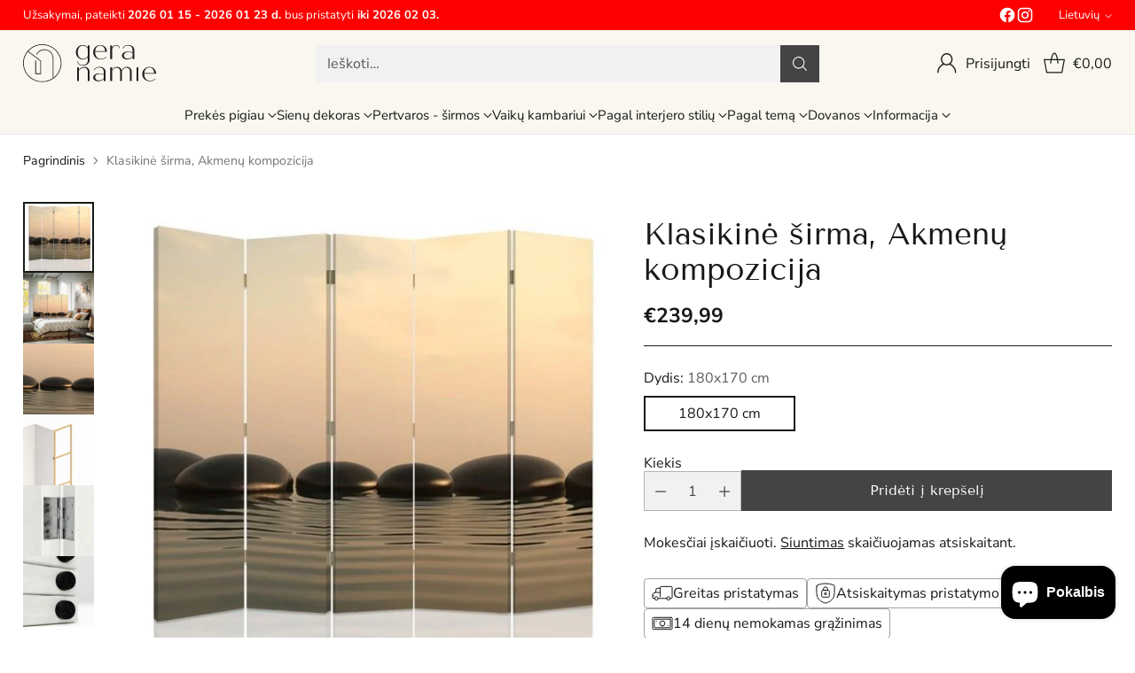

--- FILE ---
content_type: text/html; charset=utf-8
request_url: https://geranamie.lt/products/par-5cz-2s-m-31198-rv
body_size: 98960
content:
<!doctype html>

<!--
  ___                 ___           ___           ___
       /  /\                     /__/\         /  /\         /  /\
      /  /:/_                    \  \:\       /  /:/        /  /::\
     /  /:/ /\  ___     ___       \  \:\     /  /:/        /  /:/\:\
    /  /:/ /:/ /__/\   /  /\  ___  \  \:\   /  /:/  ___   /  /:/  \:\
   /__/:/ /:/  \  \:\ /  /:/ /__/\  \__\:\ /__/:/  /  /\ /__/:/ \__\:\
   \  \:\/:/    \  \:\  /:/  \  \:\ /  /:/ \  \:\ /  /:/ \  \:\ /  /:/
    \  \::/      \  \:\/:/    \  \:\  /:/   \  \:\  /:/   \  \:\  /:/
     \  \:\       \  \::/      \  \:\/:/     \  \:\/:/     \  \:\/:/
      \  \:\       \__\/        \  \::/       \  \::/       \  \::/
       \__\/                     \__\/         \__\/         \__\/

  --------------------------------------------------------------------
  #  Cornerstone v4.2.1
  #  Documentation: https://help.fluorescent.co/v/cornerstone
  #  Purchase: https://themes.shopify.com/themes/cornerstone/
  #  A product by Fluorescent: https://fluorescent.co/
  --------------------------------------------------------------------
-->

<html class="no-js" lang="lt" style="--announcement-height: 1px;">
  <head>
        	<script src="//geranamie.lt/cdn/shop/files/pandectes-rules.js?v=10928397518580700060"></script>
 <!-- Google Tag Manager -->
    <script>(function(w,d,s,l,i){w[l]=w[l]||[];w[l].push({'gtm.start':
    new Date().getTime(),event:'gtm.js'});var f=d.getElementsByTagName(s)[0],
    j=d.createElement(s),dl=l!='dataLayer'?'&l='+l:'';j.async=true;j.src=
    'https://www.googletagmanager.com/gtm.js?id='+i+dl;f.parentNode.insertBefore(j,f);
    })(window,document,'script','dataLayer','GTM-MLTXSRFC');</script>
    <!-- End Google Tag Manager -->
    <meta name="p:domain_verify" content="ffa443f13c5e6ffab6615fa664612962"/>
    <meta charset="UTF-8">
    <meta http-equiv="X-UA-Compatible" content="IE=edge,chrome=1">
    <meta name="viewport" content="width=device-width,initial-scale=1">
    
    
    
    
      <meta name="description" content="Klasikinė širma, Akmenų kompozicija. Širmos | Kambario pertvaros | Mobilios pastatomos interjero sienelės | Gera kaina internetu | Pristatymas per 10 d.d.">
    

    <link rel="canonical" href="https://geranamie.lt/products/par-5cz-2s-m-31198-rv">
    <link rel="preconnect" href="https://cdn.shopify.com" crossorigin><link rel="shortcut icon" href="//geranamie.lt/cdn/shop/files/Simbolis_Black_mazas.svg?crop=center&height=32&v=1727269979&width=32" type="image/png"><title>Klasikinė širma, Akmenų kompozicija | Gera kaina | Intern...</title>

    





  
  
  
  
  




<meta property="og:url" content="https://geranamie.lt/products/par-5cz-2s-m-31198-rv">
<meta property="og:site_name" content="Gera namie">
<meta property="og:type" content="product">
<meta property="og:title" content="Klasikinė širma, Akmenų kompozicija">
<meta property="og:description" content="Klasikinė širma, Akmenų kompozicija. Širmos | Kambario pertvaros | Mobilios pastatomos interjero sienelės | Gera kaina internetu | Pristatymas per 10 d.d.">
<meta property="og:image" content="http://geranamie.lt/cdn/shop/products/6941af7ad786385a9ee2022923ec787a_46ad706d-be69-435c-b2c7-dbc9bceecfef.jpg?v=1700224281&width=1024">
<meta property="og:image:secure_url" content="https://geranamie.lt/cdn/shop/products/6941af7ad786385a9ee2022923ec787a_46ad706d-be69-435c-b2c7-dbc9bceecfef.jpg?v=1700224281&width=1024">
<meta property="og:price:amount" content="239,99">
<meta property="og:price:currency" content="EUR">

<meta name="twitter:title" content="Klasikinė širma, Akmenų kompozicija">
<meta name="twitter:description" content="Klasikinė širma, Akmenų kompozicija. Širmos | Kambario pertvaros | Mobilios pastatomos interjero sienelės | Gera kaina internetu | Pristatymas per 10 d.d.">
<meta name="twitter:card" content="summary_large_image">
<meta name="twitter:image" content="https://geranamie.lt/cdn/shop/products/6941af7ad786385a9ee2022923ec787a_46ad706d-be69-435c-b2c7-dbc9bceecfef.jpg?v=1700224281&width=1024">
<meta name="twitter:image:width" content="480">
<meta name="twitter:image:height" content="480">


    <script>
  console.log('Cornerstone v4.2.1 by Fluorescent');

  document.documentElement.className = document.documentElement.className.replace('no-js', '');

  if (window.matchMedia(`(prefers-reduced-motion: reduce)`) === true || window.matchMedia(`(prefers-reduced-motion: reduce)`).matches === true) {
    document.documentElement.classList.add('prefers-reduced-motion');
  } else {
    document.documentElement.classList.add('do-anim');
  }

  window.theme = {
    version: 'v4.2.1',
    themeName: 'Cornerstone',
    moneyFormat: "€{{amount_with_comma_separator}}",
    coreData: {
      n: "Cornerstone",
      v: "v4.2.1",
    },
    strings: {
      name: "Gera namie",
      accessibility: {
        play_video: "Žaisti",
        pause_video: "Pauzė",
        range_lower: "Žemesnis",
        range_upper: "Viršutinė",
        carousel_select:  "Perkelti karuselę į skaidrę {{ number }}"
      },
      product: {
        no_shipping_rates: "Siuntimo tarifas neprieinamas",
        country_placeholder: "Šalis\/regionas",
        review: "Parašyk atsiliepimą"
      },
      products: {
        product: {
          unavailable: "Nepasiekiamas",
          unitPrice: "Vieneto kaina",
          unitPriceSeparator: "per",
          sku: "SKU"
        }
      },
      cart: {
        editCartNote: "Redaguoti užsakymo pastabas",
        addCartNote: "Pridėkite užsakymo pastabas",
        quantityError: "Krepšelyje yra didžiausias šios prekės kiekis"
      },
      pagination: {
        viewing: "Jūs žiūrite {{ of }} iš {{ total }}",
        products: "produktų",
        results: "rezultatus"
      }
    },
    routes: {
      root: "/",
      cart: {
        base: "/cart",
        add: "/cart/add",
        change: "/cart/change",
        update: "/cart/update",
        clear: "/cart/clear",
        // Manual routes until Shopify adds support
        shipping: "/cart/shipping_rates"
      },
      // Manual routes until Shopify adds support
      products: "/products",
      productRecommendations: "/recommendations/products",
      predictive_search_url: '/search/suggest',
      search_url: '/search'
    },
    icons: {
      chevron: "\u003cspan class=\"icon icon-chevron \" style=\"\"\u003e\n  \u003csvg viewBox=\"0 0 24 24\" fill=\"none\" xmlns=\"http:\/\/www.w3.org\/2000\/svg\"\u003e\u003cpath d=\"M1.875 7.438 12 17.563 22.125 7.438\" stroke=\"currentColor\" stroke-width=\"2\"\/\u003e\u003c\/svg\u003e\n\u003c\/span\u003e\n\n",
      close: "\u003cspan class=\"icon icon-close \" style=\"\"\u003e\n  \u003csvg viewBox=\"0 0 24 24\" fill=\"none\" xmlns=\"http:\/\/www.w3.org\/2000\/svg\"\u003e\u003cpath d=\"M2.66 1.34 2 .68.68 2l.66.66 1.32-1.32zm18.68 21.32.66.66L23.32 22l-.66-.66-1.32 1.32zm1.32-20 .66-.66L22 .68l-.66.66 1.32 1.32zM1.34 21.34.68 22 2 23.32l.66-.66-1.32-1.32zm0-18.68 10 10 1.32-1.32-10-10-1.32 1.32zm11.32 10 10-10-1.32-1.32-10 10 1.32 1.32zm-1.32-1.32-10 10 1.32 1.32 10-10-1.32-1.32zm0 1.32 10 10 1.32-1.32-10-10-1.32 1.32z\" fill=\"currentColor\"\/\u003e\u003c\/svg\u003e\n\u003c\/span\u003e\n\n",
      zoom: "\u003cspan class=\"icon icon-zoom \" style=\"\"\u003e\n  \u003csvg viewBox=\"0 0 24 24\" fill=\"none\" xmlns=\"http:\/\/www.w3.org\/2000\/svg\"\u003e\u003cpath d=\"M10.3,19.71c5.21,0,9.44-4.23,9.44-9.44S15.51,.83,10.3,.83,.86,5.05,.86,10.27s4.23,9.44,9.44,9.44Z\" fill=\"none\" stroke=\"currentColor\" stroke-linecap=\"round\" stroke-miterlimit=\"10\" stroke-width=\"1.63\"\/\u003e\n          \u003cpath d=\"M5.05,10.27H15.54\" fill=\"none\" stroke=\"currentColor\" stroke-miterlimit=\"10\" stroke-width=\"1.63\"\/\u003e\n          \u003cpath class=\"cross-up\" d=\"M10.3,5.02V15.51\" fill=\"none\" stroke=\"currentColor\" stroke-miterlimit=\"10\" stroke-width=\"1.63\"\/\u003e\n          \u003cpath d=\"M16.92,16.9l6.49,6.49\" fill=\"none\" stroke=\"currentColor\" stroke-miterlimit=\"10\" stroke-width=\"1.63\"\/\u003e\u003c\/svg\u003e\n\u003c\/span\u003e\n\n  \u003cspan class=\"zoom-icon__text zoom-in fs-body-75\"\u003ePriartinti\u003c\/span\u003e\n  \u003cspan class=\"zoom-icon__text zoom-out fs-body-75\"\u003eNutolinti\u003c\/span\u003e"
    }
  }

  window.theme.searchableFields = "product_type,title,variants.title,vendor";

  
</script>

    <style>
  @font-face {
  font-family: "DM Sans";
  font-weight: 500;
  font-style: normal;
  font-display: swap;
  src: url("//geranamie.lt/cdn/fonts/dm_sans/dmsans_n5.8a0f1984c77eb7186ceb87c4da2173ff65eb012e.woff2") format("woff2"),
       url("//geranamie.lt/cdn/fonts/dm_sans/dmsans_n5.9ad2e755a89e15b3d6c53259daad5fc9609888e6.woff") format("woff");
}

  @font-face {
  font-family: "Tenor Sans";
  font-weight: 400;
  font-style: normal;
  font-display: swap;
  src: url("//geranamie.lt/cdn/fonts/tenor_sans/tenorsans_n4.966071a72c28462a9256039d3e3dc5b0cf314f65.woff2") format("woff2"),
       url("//geranamie.lt/cdn/fonts/tenor_sans/tenorsans_n4.2282841d948f9649ba5c3cad6ea46df268141820.woff") format("woff");
}

  
  
  @font-face {
  font-family: "Nunito Sans";
  font-weight: 400;
  font-style: normal;
  font-display: swap;
  src: url("//geranamie.lt/cdn/fonts/nunito_sans/nunitosans_n4.0276fe080df0ca4e6a22d9cb55aed3ed5ba6b1da.woff2") format("woff2"),
       url("//geranamie.lt/cdn/fonts/nunito_sans/nunitosans_n4.b4964bee2f5e7fd9c3826447e73afe2baad607b7.woff") format("woff");
}

  @font-face {
  font-family: "Nunito Sans";
  font-weight: 700;
  font-style: normal;
  font-display: swap;
  src: url("//geranamie.lt/cdn/fonts/nunito_sans/nunitosans_n7.25d963ed46da26098ebeab731e90d8802d989fa5.woff2") format("woff2"),
       url("//geranamie.lt/cdn/fonts/nunito_sans/nunitosans_n7.d32e3219b3d2ec82285d3027bd673efc61a996c8.woff") format("woff");
}

  @font-face {
  font-family: "Nunito Sans";
  font-weight: 400;
  font-style: italic;
  font-display: swap;
  src: url("//geranamie.lt/cdn/fonts/nunito_sans/nunitosans_i4.6e408730afac1484cf297c30b0e67c86d17fc586.woff2") format("woff2"),
       url("//geranamie.lt/cdn/fonts/nunito_sans/nunitosans_i4.c9b6dcbfa43622b39a5990002775a8381942ae38.woff") format("woff");
}

  @font-face {
  font-family: "Nunito Sans";
  font-weight: 700;
  font-style: italic;
  font-display: swap;
  src: url("//geranamie.lt/cdn/fonts/nunito_sans/nunitosans_i7.8c1124729eec046a321e2424b2acf328c2c12139.woff2") format("woff2"),
       url("//geranamie.lt/cdn/fonts/nunito_sans/nunitosans_i7.af4cda04357273e0996d21184432bcb14651a64d.woff") format("woff");
}


  :root {
    
    

    
    --color-text: #161a15;

  --color-text-alpha-90: rgba(22, 26, 21, 0.9);
  --color-text-alpha-80: rgba(22, 26, 21, 0.8);
  --color-text-alpha-70: rgba(22, 26, 21, 0.7);
  --color-text-alpha-60: rgba(22, 26, 21, 0.6);
  --color-text-alpha-50: rgba(22, 26, 21, 0.5);
  --color-text-alpha-40: rgba(22, 26, 21, 0.4);
  --color-text-alpha-30: rgba(22, 26, 21, 0.3);
  --color-text-alpha-25: rgba(22, 26, 21, 0.25);
  --color-text-alpha-20: rgba(22, 26, 21, 0.2);
  --color-text-alpha-10: rgba(22, 26, 21, 0.1);
  --color-text-alpha-05: rgba(22, 26, 21, 0.05);
--color-text-link: #161a15;
    --color-text-error: #D02F2E; 
    --color-text-success: #478947; 
    --color-background-success: rgba(71, 137, 71, 0.1); 
    --color-white: #FFFFFF;
    --color-black: #000000;

    --color-background: #ffffff;
    --color-background-alpha-80: rgba(255, 255, 255, 0.8);
    
    --color-background-semi-transparent-80: rgba(255, 255, 255, 0.8);
    --color-background-semi-transparent-90: rgba(255, 255, 255, 0.9);

    --color-background-transparent: rgba(255, 255, 255, 0);
    --color-border: #161a15;
    --color-border-meta: rgba(22, 26, 21, 0.6);
    --color-overlay: rgba(0, 0, 0, 0.8);

    --color-accent: #ffffff;
    --color-accent-contrasting: #161a15;

    --color-background-meta: #f7f7f7;
    --color-background-meta-alpha: rgba(247, 247, 247, 0.6);
    --color-background-darker-meta: #eaeaea;
    --color-background-darker-meta-alpha: rgba(234, 234, 234, 0.6);
    --color-background-placeholder: #eaeaea;
    --color-background-placeholder-lighter: #f2f2f2;
    --color-foreground-placeholder: rgba(22, 26, 21, 0.4);

    
    --color-button-primary-text: #FFFFFF;
    --color-button-primary-text-alpha-30: rgba(255, 255, 255, 0.3);
    --color-button-primary-background: #444444;
    --color-button-primary-background-alpha: rgba(68, 68, 68, 0.6);
    --color-button-primary-background-darken-5: #373737;
    --color-button-primary-background-hover: #323232;

    
    --color-button-secondary-text: #161a15;
    --color-button-secondary-text-alpha-30: rgba(22, 26, 21, 0.3);
    --color-button-secondary-background: #b5a591;
    --color-button-secondary-background-alpha: rgba(181, 165, 145, 0.6);
    --color-button-secondary-background-darken-5: #ab9982;
    --color-button-secondary-background-hover: #a7947c;
    --color-border-button-secondary: #b5a591;

    
    --color-button-tertiary-text: var(--color-text);
    --color-button-tertiary-text-alpha-30: rgba(22, 26, 21, 0.3);
    --color-button-tertiary-text-disabled: var(--color-text-alpha-50);
    --color-button-tertiary-background: var(--color-background);
    --color-button-tertiary-background-darken-5: #f2f2f2;
    --color-border-button-tertiary: var(--color-text-alpha-40);
    --color-border-button-tertiary-hover: var(--color-text-alpha-80);
    --color-border-button-tertiary-disabled: var(--color-text-alpha-20);

    
    --color-background-button-fab: #ffffff;
    --color-foreground-button-fab: #161a15;
    --color-foreground-button-fab-alpha-05: rgba(22, 26, 21, 0.05);

    
    --divider-height: 1px;
    --divider-margin-top: 20px;
    --divider-margin-bottom: 20px;

    
    --color-border-input: rgba(68, 68, 68, 0.4);
    --color-text-input: #444444;
    --color-text-input-alpha-3: rgba(68, 68, 68, 0.03);
    --color-text-input-alpha-5: rgba(68, 68, 68, 0.05);
    --color-text-input-alpha-10: rgba(68, 68, 68, 0.1);
    --color-background-input: #f1f1f1;

    
      --color-border-input-popups-drawers: rgba(68, 68, 68, 0.4);
      --color-text-input-popups-drawers: #444444;
      --color-text-input-popups-drawers-alpha-5: rgba(68, 68, 68, 0.05);
      --color-text-input-popups-drawers-alpha-10: rgba(68, 68, 68, 0.1);
      --color-background-input-popups-drawers: #f1f1f1;
    

    
    --payment-terms-background-color: #f7f7f7;


    
    --color-background-sale-badge: #fd7a6d;
    --color-text-sale-badge: #ffffff;
    --color-border-sale-badge: #fd7a6d;
    --color-background-sold-badge: #ffffff;
    --color-text-sold-badge: #737373;
    --color-border-sold-badge: #ffffff;
    --color-background-new-badge: #b5a591;
    --color-text-new-badge: #f1f1f1;
    --color-border-new-badge: #b5a591;

    
    --color-text-header: #161a15;
    --color-text-header-half-transparent: rgba(22, 26, 21, 0.5);
    --color-background-header: #faf7f0;
    --color-background-header-transparent: rgba(250, 247, 240, 0);
    --color-shadow-header: rgba(0, 0, 0, 0.15);
    --color-background-cart-dot: #161a15;
    --color-text-cart-dot: #fafafa;
    --color-background-search-field: #f1f1f1;
    --color-border-search-field: #f1f1f1;
    --color-text-search-field: #161a15;


    
    --color-text-main-menu: #161a15;
    --color-background-main-menu: #faf7f0;


    
    --color-background-footer: #f2ede3;
    --color-text-footer: #121212;
    --color-text-footer-subdued: rgba(18, 18, 18, 0.7);


    
    --color-products-sale-price: #ff6f61;
    --color-products-sale-price-alpha-05: rgba(255, 111, 97, 0.05);
    --color-products-rating-star: #161a15;

    
    --color-products-stock-good: #448421;
    --color-products-stock-medium: #bf5c30;
    --color-products-stock-bad: #737373;

    
    --color-free-shipping-bar-below-full: #737373;
    --color-free-shipping-bar-full: #161a15;

    
    --color-text-popups-drawers: #333333;
    --color-text-popups-drawers-alpha-03: rgba(51, 51, 51, 0.03);
    --color-text-popups-drawers-alpha-05: rgba(51, 51, 51, 0.05);
    --color-text-popups-drawers-alpha-10: rgba(51, 51, 51, 0.1);
    --color-text-popups-drawers-alpha-20: rgba(51, 51, 51, 0.2);
    --color-text-popups-drawers-alpha-30: rgba(51, 51, 51, 0.3);
    --color-text-popups-drawers-alpha-60: rgba(51, 51, 51, 0.6);
    --color-text-popups-drawers-alpha-80: rgba(51, 51, 51, 0.8);
    --color-text-popups-drawers-no-transparency-alpha-10: #ebebeb;
    --color-sale-price-popups-drawers: #e20814;
    --color-sale-price-popups-drawers-alpha-05: rgba(226, 8, 20, 0.05);
    --color-links-popups-drawers: #161a15;
    --color-background-popups-drawers: #ffffff;
    --color-background-popups-drawers-alpha-0: rgba(255, 255, 255, 0);
    --color-background-popups-drawers-alt: #f1f2ee;
    --color-border-popups-drawers: rgba(51, 51, 51, 0.15);
    --color-border-popups-drawers-alt: #d9dcd1;

    

    

    
    --font-logo: "DM Sans", sans-serif;
    --font-logo-weight: 500;
    --font-logo-style: normal;
    
    --logo-letter-spacing: 0.015em;

    --logo-font-size: 
clamp(1.5rem, 1.25rem + 0.8333vw, 1.875rem)
;

    
    --line-height-heading: 1.15;
    --line-height-subheading: 1.30;
    --font-heading: "Tenor Sans", sans-serif;
    --font-heading-weight: 400;
    --font-heading-bold-weight: bold;
    --font-heading-style: normal;
    --font-heading-base-size: 40px;
    

    

    --font-size-heading-display-1: 
clamp(2.625rem, 1.875rem + 2.5vw, 3.75rem)
;
    --font-size-heading-display-2: 
clamp(2.3328rem, 1.6663rem + 2.2216vw, 3.3325rem)
;
    --font-size-heading-display-3: 
clamp(2.0416rem, 1.4583rem + 1.9442vw, 2.9165rem)
;
    --font-size-heading-1-base: 
clamp(1.75rem, 1.25rem + 1.6667vw, 2.5rem)
;
    --font-size-heading-2-base: 
clamp(1.5313rem, 1.0938rem + 1.4582vw, 2.1875rem)
;
    --font-size-heading-3-base: 
clamp(1.3563rem, 0.9688rem + 1.2916vw, 1.9375rem)
;
    --font-size-heading-4-base: 
clamp(1.1375rem, 0.8125rem + 1.0833vw, 1.625rem)
;
    --font-size-heading-5-base: 
clamp(0.9625rem, 0.6875rem + 0.9167vw, 1.375rem)
;
    --font-size-heading-6-base: 
clamp(0.875rem, 0.625rem + 0.8333vw, 1.25rem)
;

    
    --line-height-body: 1.5;
    --font-body: "Nunito Sans", sans-serif;
    --font-body-weight: 400;
    --font-body-style: normal;
    --font-body-italic: italic;
    --font-body-bold-weight: 700;
    --font-body-base-size: 16px;

    

    --font-size-body-400: 
clamp(1.4994rem, 1.3883rem + 0.3702vw, 1.666rem)
;
    --font-size-body-350: 
clamp(1.3995rem, 1.2958rem + 0.3456vw, 1.555rem)
;
    --font-size-body-300: 
clamp(1.2996rem, 1.2033rem + 0.3209vw, 1.444rem)
;
    --font-size-body-250: 
clamp(1.1997rem, 1.1108rem + 0.2962vw, 1.333rem)
;
    --font-size-body-200: 
clamp(1.0998rem, 1.0183rem + 0.2716vw, 1.222rem)
;
    --font-size-body-150: 
clamp(0.9999rem, 0.9258rem + 0.2469vw, 1.111rem)
;
    --font-size-body-100: 
clamp(0.9rem, 0.8333rem + 0.2222vw, 1.0rem)
;
    --font-size-body-75: 
clamp(0.7992rem, 0.74rem + 0.1973vw, 0.888rem)
;
    --font-size-body-60: 
clamp(0.8222rem, 0.8222rem + 0.0vw, 0.8222rem)
;
    --font-size-body-50: 
clamp(0.777rem, 0.777rem + 0.0vw, 0.777rem)
;
    --font-size-body-25: 
clamp(0.722rem, 0.722rem + 0.0vw, 0.722rem)
;
    --font-size-body-20: 
clamp(0.666rem, 0.666rem + 0.0vw, 0.666rem)
;

    

    --font-size-navigation-base: 15px;

    
    
      --font-navigation: var(--font-body);

      --font-weight-navigation: var(--font-body-weight);
    

    

    

    --line-height-button: 1.4;

    
    
      --font-size-button: var(--font-size-body-100);
      --font-size-button-small: var(--font-size-body-75);
      --font-size-button-x-small: var(--font-size-body-75);
    

    
    --font-weight-text-button: var(--font-body-weight);

    
      --font-button: var(--font-heading);

      
      
        --font-weight-button: 400;;
      
    

    
    

    

    
    
      --font-product-listing-title: var(--font-heading);
    

    
    
      --font-size-product-listing-title: 
clamp(0.8438rem, 0.7813rem + 0.2082vw, 0.9375rem)
;
    

    

    
    
      --font-product-badge: var(--font-body);

      
      
        --font-weight-badge: var(--font-body-bold-weight);
      
    

    
    
      --font-product-badge-text-transform: none;
      --font-size-product-badge: var(--font-size-body-50);
    

    
    
      --font-product-price: var(--font-body);

      
      
        --font-weight-product-price: var(--font-body-bold-weight);
      
    
  }

  
  @supports not (font-size: clamp(10px, 3.3vw, 20px)) {
    :root {
      --logo-font-size: 
1.6875rem
;

      --font-size-heading-display-1: 
3.1875rem
;
      --font-size-heading-display-2: 
2.8326rem
;
      --font-size-heading-display-3: 
2.479rem
;
      --font-size-heading-1-base: 
2.125rem
;
      --font-size-heading-2-base: 
1.8594rem
;
      --font-size-heading-3-base: 
1.6469rem
;
      --font-size-heading-4-base: 
1.3813rem
;
      --font-size-heading-5-base: 
1.1688rem
;
      --font-size-heading-6-base: 
1.0625rem
;

      --font-size-body-400: 
1.5827rem
;
      --font-size-body-350: 
1.4773rem
;
      --font-size-body-300: 
1.3718rem
;
      --font-size-body-250: 
1.2664rem
;
      --font-size-body-200: 
1.1609rem
;
      --font-size-body-150: 
1.0555rem
;
      --font-size-body-100: 
0.95rem
;
      --font-size-body-75: 
0.8436rem
;
      --font-size-body-60: 
0.8222rem
;
      --font-size-body-50: 
0.777rem
;
      --font-size-body-25: 
0.722rem
;
      --font-size-body-20: 
0.666rem
;

    

    
      --font-size-product-listing-title: 
0.8906rem
;
    
    }
  }

  
  .product-badge[data-handle="perkamiausia"] .product-badge__inner{color: #f1f1f1; background-color: #b6b388; border-color: #b6b388;}.product-badge[data-handle="ispardavimas"] .product-badge__inner{color: #f1f1f1; background-color: #ff6f61; border-color: #ff6f61;}.product-badge[data-handle="20"] .product-badge__inner{color: #f1f1f1; background-color: #448421; border-color: #448421;}.product-badge[data-handle="staff-pick"] .product-badge__inner{color: #f1f1f1; background-color: #161a15; border-color: #161a15;}</style>

    <script>
  flu = window.flu || {};
  flu.chunks = {
    photoswipe: "//geranamie.lt/cdn/shop/t/19/assets/photoswipe-chunk.js?v=17330699505520629161759221199",
    nouislider: "//geranamie.lt/cdn/shop/t/19/assets/nouislider-chunk.js?v=131351027671466727271759221197",
    polyfillInert: "//geranamie.lt/cdn/shop/t/19/assets/polyfill-inert-chunk.js?v=9775187524458939151759221200",
    polyfillResizeObserver: "//geranamie.lt/cdn/shop/t/19/assets/polyfill-resize-observer-chunk.js?v=49253094118087005231759221200",
  };
</script>





  <script type="module" src="//geranamie.lt/cdn/shop/t/19/assets/theme.min.js?v=56926264547853633101759221207"></script>










<meta name="viewport" content="width=device-width,initial-scale=1">
<script defer>
  var defineVH = function () {
    document.documentElement.style.setProperty('--vh', window.innerHeight * 0.01 + 'px');
  };
  window.addEventListener('resize', defineVH);
  window.addEventListener('orientationchange', defineVH);
  defineVH();
</script>

<link href="//geranamie.lt/cdn/shop/t/19/assets/theme.css?v=28272455707799777611759479207" rel="stylesheet" type="text/css" media="all" />



<script>window.performance && window.performance.mark && window.performance.mark('shopify.content_for_header.start');</script><meta name="google-site-verification" content="YAIghS_CoRBtq7LVzcGp2BiZU4hP7-Ftwd1jtOoXmUU">
<meta id="shopify-digital-wallet" name="shopify-digital-wallet" content="/67418030384/digital_wallets/dialog">
<meta name="shopify-checkout-api-token" content="0f96ae42d7645722bc209e9a5f0cebdc">
<link rel="alternate" hreflang="x-default" href="https://geranamie.lt/products/par-5cz-2s-m-31198-rv">
<link rel="alternate" hreflang="lt" href="https://geranamie.lt/products/par-5cz-2s-m-31198-rv">
<link rel="alternate" hreflang="en" href="https://geranamie.lt/en/products/par-5cz-2s-m-31198-rv">
<link rel="alternate" type="application/json+oembed" href="https://geranamie.lt/products/par-5cz-2s-m-31198-rv.oembed">
<script async="async" src="/checkouts/internal/preloads.js?locale=lt-LT"></script>
<script id="apple-pay-shop-capabilities" type="application/json">{"shopId":67418030384,"countryCode":"LT","currencyCode":"EUR","merchantCapabilities":["supports3DS"],"merchantId":"gid:\/\/shopify\/Shop\/67418030384","merchantName":"Gera namie","requiredBillingContactFields":["postalAddress","email","phone"],"requiredShippingContactFields":["postalAddress","email","phone"],"shippingType":"shipping","supportedNetworks":["visa","masterCard","amex"],"total":{"type":"pending","label":"Gera namie","amount":"1.00"},"shopifyPaymentsEnabled":true,"supportsSubscriptions":true}</script>
<script id="shopify-features" type="application/json">{"accessToken":"0f96ae42d7645722bc209e9a5f0cebdc","betas":["rich-media-storefront-analytics"],"domain":"geranamie.lt","predictiveSearch":true,"shopId":67418030384,"locale":"lt"}</script>
<script>var Shopify = Shopify || {};
Shopify.shop = "get-cozy-3667.myshopify.com";
Shopify.locale = "lt";
Shopify.currency = {"active":"EUR","rate":"1.0"};
Shopify.country = "LT";
Shopify.theme = {"name":"4.2.1 Cornerstone","id":185194643800,"schema_name":"Cornerstone","schema_version":"4.2.1","theme_store_id":2348,"role":"main"};
Shopify.theme.handle = "null";
Shopify.theme.style = {"id":null,"handle":null};
Shopify.cdnHost = "geranamie.lt/cdn";
Shopify.routes = Shopify.routes || {};
Shopify.routes.root = "/";</script>
<script type="module">!function(o){(o.Shopify=o.Shopify||{}).modules=!0}(window);</script>
<script>!function(o){function n(){var o=[];function n(){o.push(Array.prototype.slice.apply(arguments))}return n.q=o,n}var t=o.Shopify=o.Shopify||{};t.loadFeatures=n(),t.autoloadFeatures=n()}(window);</script>
<script id="shop-js-analytics" type="application/json">{"pageType":"product"}</script>
<script defer="defer" async type="module" src="//geranamie.lt/cdn/shopifycloud/shop-js/modules/v2/client.init-shop-cart-sync_BN7fPSNr.en.esm.js"></script>
<script defer="defer" async type="module" src="//geranamie.lt/cdn/shopifycloud/shop-js/modules/v2/chunk.common_Cbph3Kss.esm.js"></script>
<script defer="defer" async type="module" src="//geranamie.lt/cdn/shopifycloud/shop-js/modules/v2/chunk.modal_DKumMAJ1.esm.js"></script>
<script type="module">
  await import("//geranamie.lt/cdn/shopifycloud/shop-js/modules/v2/client.init-shop-cart-sync_BN7fPSNr.en.esm.js");
await import("//geranamie.lt/cdn/shopifycloud/shop-js/modules/v2/chunk.common_Cbph3Kss.esm.js");
await import("//geranamie.lt/cdn/shopifycloud/shop-js/modules/v2/chunk.modal_DKumMAJ1.esm.js");

  window.Shopify.SignInWithShop?.initShopCartSync?.({"fedCMEnabled":true,"windoidEnabled":true});

</script>
<script>(function() {
  var isLoaded = false;
  function asyncLoad() {
    if (isLoaded) return;
    isLoaded = true;
    var urls = ["https:\/\/production.parcely.app\/cartV2.js?shop=get-cozy-3667.myshopify.com"];
    for (var i = 0; i < urls.length; i++) {
      var s = document.createElement('script');
      s.type = 'text/javascript';
      s.async = true;
      s.src = urls[i];
      var x = document.getElementsByTagName('script')[0];
      x.parentNode.insertBefore(s, x);
    }
  };
  if(window.attachEvent) {
    window.attachEvent('onload', asyncLoad);
  } else {
    window.addEventListener('load', asyncLoad, false);
  }
})();</script>
<script id="__st">var __st={"a":67418030384,"offset":7200,"reqid":"3dd4dde3-f401-4f18-a8d3-ce7c057e71c4-1769789993","pageurl":"geranamie.lt\/products\/par-5cz-2s-m-31198-rv","u":"7cb1a6b8b88c","p":"product","rtyp":"product","rid":8203901731120};</script>
<script>window.ShopifyPaypalV4VisibilityTracking = true;</script>
<script id="captcha-bootstrap">!function(){'use strict';const t='contact',e='account',n='new_comment',o=[[t,t],['blogs',n],['comments',n],[t,'customer']],c=[[e,'customer_login'],[e,'guest_login'],[e,'recover_customer_password'],[e,'create_customer']],r=t=>t.map((([t,e])=>`form[action*='/${t}']:not([data-nocaptcha='true']) input[name='form_type'][value='${e}']`)).join(','),a=t=>()=>t?[...document.querySelectorAll(t)].map((t=>t.form)):[];function s(){const t=[...o],e=r(t);return a(e)}const i='password',u='form_key',d=['recaptcha-v3-token','g-recaptcha-response','h-captcha-response',i],f=()=>{try{return window.sessionStorage}catch{return}},m='__shopify_v',_=t=>t.elements[u];function p(t,e,n=!1){try{const o=window.sessionStorage,c=JSON.parse(o.getItem(e)),{data:r}=function(t){const{data:e,action:n}=t;return t[m]||n?{data:e,action:n}:{data:t,action:n}}(c);for(const[e,n]of Object.entries(r))t.elements[e]&&(t.elements[e].value=n);n&&o.removeItem(e)}catch(o){console.error('form repopulation failed',{error:o})}}const l='form_type',E='cptcha';function T(t){t.dataset[E]=!0}const w=window,h=w.document,L='Shopify',v='ce_forms',y='captcha';let A=!1;((t,e)=>{const n=(g='f06e6c50-85a8-45c8-87d0-21a2b65856fe',I='https://cdn.shopify.com/shopifycloud/storefront-forms-hcaptcha/ce_storefront_forms_captcha_hcaptcha.v1.5.2.iife.js',D={infoText:'Saugo „hCaptcha“',privacyText:'Privatumas',termsText:'Sąlygos'},(t,e,n)=>{const o=w[L][v],c=o.bindForm;if(c)return c(t,g,e,D).then(n);var r;o.q.push([[t,g,e,D],n]),r=I,A||(h.body.append(Object.assign(h.createElement('script'),{id:'captcha-provider',async:!0,src:r})),A=!0)});var g,I,D;w[L]=w[L]||{},w[L][v]=w[L][v]||{},w[L][v].q=[],w[L][y]=w[L][y]||{},w[L][y].protect=function(t,e){n(t,void 0,e),T(t)},Object.freeze(w[L][y]),function(t,e,n,w,h,L){const[v,y,A,g]=function(t,e,n){const i=e?o:[],u=t?c:[],d=[...i,...u],f=r(d),m=r(i),_=r(d.filter((([t,e])=>n.includes(e))));return[a(f),a(m),a(_),s()]}(w,h,L),I=t=>{const e=t.target;return e instanceof HTMLFormElement?e:e&&e.form},D=t=>v().includes(t);t.addEventListener('submit',(t=>{const e=I(t);if(!e)return;const n=D(e)&&!e.dataset.hcaptchaBound&&!e.dataset.recaptchaBound,o=_(e),c=g().includes(e)&&(!o||!o.value);(n||c)&&t.preventDefault(),c&&!n&&(function(t){try{if(!f())return;!function(t){const e=f();if(!e)return;const n=_(t);if(!n)return;const o=n.value;o&&e.removeItem(o)}(t);const e=Array.from(Array(32),(()=>Math.random().toString(36)[2])).join('');!function(t,e){_(t)||t.append(Object.assign(document.createElement('input'),{type:'hidden',name:u})),t.elements[u].value=e}(t,e),function(t,e){const n=f();if(!n)return;const o=[...t.querySelectorAll(`input[type='${i}']`)].map((({name:t})=>t)),c=[...d,...o],r={};for(const[a,s]of new FormData(t).entries())c.includes(a)||(r[a]=s);n.setItem(e,JSON.stringify({[m]:1,action:t.action,data:r}))}(t,e)}catch(e){console.error('failed to persist form',e)}}(e),e.submit())}));const S=(t,e)=>{t&&!t.dataset[E]&&(n(t,e.some((e=>e===t))),T(t))};for(const o of['focusin','change'])t.addEventListener(o,(t=>{const e=I(t);D(e)&&S(e,y())}));const B=e.get('form_key'),M=e.get(l),P=B&&M;t.addEventListener('DOMContentLoaded',(()=>{const t=y();if(P)for(const e of t)e.elements[l].value===M&&p(e,B);[...new Set([...A(),...v().filter((t=>'true'===t.dataset.shopifyCaptcha))])].forEach((e=>S(e,t)))}))}(h,new URLSearchParams(w.location.search),n,t,e,['guest_login'])})(!0,!0)}();</script>
<script integrity="sha256-4kQ18oKyAcykRKYeNunJcIwy7WH5gtpwJnB7kiuLZ1E=" data-source-attribution="shopify.loadfeatures" defer="defer" src="//geranamie.lt/cdn/shopifycloud/storefront/assets/storefront/load_feature-a0a9edcb.js" crossorigin="anonymous"></script>
<script data-source-attribution="shopify.dynamic_checkout.dynamic.init">var Shopify=Shopify||{};Shopify.PaymentButton=Shopify.PaymentButton||{isStorefrontPortableWallets:!0,init:function(){window.Shopify.PaymentButton.init=function(){};var t=document.createElement("script");t.src="https://geranamie.lt/cdn/shopifycloud/portable-wallets/latest/portable-wallets.lt.js",t.type="module",document.head.appendChild(t)}};
</script>
<script data-source-attribution="shopify.dynamic_checkout.buyer_consent">
  function portableWalletsHideBuyerConsent(e){var t=document.getElementById("shopify-buyer-consent"),n=document.getElementById("shopify-subscription-policy-button");t&&n&&(t.classList.add("hidden"),t.setAttribute("aria-hidden","true"),n.removeEventListener("click",e))}function portableWalletsShowBuyerConsent(e){var t=document.getElementById("shopify-buyer-consent"),n=document.getElementById("shopify-subscription-policy-button");t&&n&&(t.classList.remove("hidden"),t.removeAttribute("aria-hidden"),n.addEventListener("click",e))}window.Shopify?.PaymentButton&&(window.Shopify.PaymentButton.hideBuyerConsent=portableWalletsHideBuyerConsent,window.Shopify.PaymentButton.showBuyerConsent=portableWalletsShowBuyerConsent);
</script>
<script data-source-attribution="shopify.dynamic_checkout.cart.bootstrap">document.addEventListener("DOMContentLoaded",(function(){function t(){return document.querySelector("shopify-accelerated-checkout-cart, shopify-accelerated-checkout")}if(t())Shopify.PaymentButton.init();else{new MutationObserver((function(e,n){t()&&(Shopify.PaymentButton.init(),n.disconnect())})).observe(document.body,{childList:!0,subtree:!0})}}));
</script>
<link id="shopify-accelerated-checkout-styles" rel="stylesheet" media="screen" href="https://geranamie.lt/cdn/shopifycloud/portable-wallets/latest/accelerated-checkout-backwards-compat.css" crossorigin="anonymous">
<style id="shopify-accelerated-checkout-cart">
        #shopify-buyer-consent {
  margin-top: 1em;
  display: inline-block;
  width: 100%;
}

#shopify-buyer-consent.hidden {
  display: none;
}

#shopify-subscription-policy-button {
  background: none;
  border: none;
  padding: 0;
  text-decoration: underline;
  font-size: inherit;
  cursor: pointer;
}

#shopify-subscription-policy-button::before {
  box-shadow: none;
}

      </style>

<script>window.performance && window.performance.mark && window.performance.mark('shopify.content_for_header.end');</script>
     <!-- Hotjar Tracking Code for Gera namie -->
<script>
    (function(h,o,t,j,a,r){
        h.hj=h.hj||function(){(h.hj.q=h.hj.q||[]).push(arguments)};
        h._hjSettings={hjid:3662626,hjsv:6};
        a=o.getElementsByTagName('head')[0];
        r=o.createElement('script');r.async=1;
        r.src=t+h._hjSettings.hjid+j+h._hjSettings.hjsv;
        a.appendChild(r);
    })(window,document,'https://static.hotjar.com/c/hotjar-','.js?sv=');
</script>
  <!-- BEGIN app block: shopify://apps/pandectes-gdpr/blocks/banner/58c0baa2-6cc1-480c-9ea6-38d6d559556a -->
  
    
      <!-- TCF is active, scripts are loaded above -->
      
        <script>
          if (!window.PandectesRulesSettings) {
            window.PandectesRulesSettings = {"store":{"id":67418030384,"adminMode":false,"headless":false,"storefrontRootDomain":"","checkoutRootDomain":"","storefrontAccessToken":""},"banner":{"revokableTrigger":false,"cookiesBlockedByDefault":"7","hybridStrict":false,"isActive":true},"geolocation":{"auOnly":false,"brOnly":false,"caOnly":false,"chOnly":false,"euOnly":false,"jpOnly":false,"nzOnly":false,"thOnly":false,"zaOnly":false,"canadaOnly":false,"globalVisibility":true},"blocker":{"isActive":false,"googleConsentMode":{"isActive":true,"id":"GTM-MLTXSRFC","analyticsId":"G-DRBNHJ3S9D","adwordsId":"","adStorageCategory":4,"analyticsStorageCategory":2,"functionalityStorageCategory":1,"personalizationStorageCategory":1,"securityStorageCategory":0,"customEvent":false,"redactData":false,"urlPassthrough":false,"dataLayerProperty":"dataLayer","waitForUpdate":0,"useNativeChannel":false},"facebookPixel":{"isActive":false,"id":"","ldu":false},"microsoft":{"isActive":false,"uetTags":""},"clarity":{},"rakuten":{"isActive":false,"cmp":false,"ccpa":false},"gpcIsActive":true,"klaviyoIsActive":false,"defaultBlocked":7,"patterns":{"whiteList":[],"blackList":{"1":[],"2":[],"4":[],"8":[]},"iframesWhiteList":[],"iframesBlackList":{"1":[],"2":[],"4":[],"8":[]},"beaconsWhiteList":[],"beaconsBlackList":{"1":[],"2":[],"4":[],"8":[]}}}};
            const rulesScript = document.createElement('script');
            window.PandectesRulesSettings.auto = true;
            rulesScript.src = "https://cdn.shopify.com/extensions/019c0a11-cd50-7ee3-9d65-98ad30ff9c55/gdpr-248/assets/pandectes-rules.js";
            const firstChild = document.head.firstChild;
            document.head.insertBefore(rulesScript, firstChild);
          }
        </script>
      
      <script>
        
          window.PandectesSettings = {"store":{"id":67418030384,"plan":"plus","theme":"Cornerstone","primaryLocale":"lt","adminMode":false,"headless":false,"storefrontRootDomain":"","checkoutRootDomain":"","storefrontAccessToken":""},"tsPublished":1756372441,"declaration":{"showPurpose":false,"showProvider":false,"declIntroText":"Naudojame slapukus siekdami optimizuoti svetainės funkcionalumą, analizuoti našumą ir suteikti jums asmeninę patirtį. Kai kurie slapukai yra būtini, kad svetainė veiktų ir tinkamai veiktų. Šių slapukų negalima išjungti. Šiame lange galite valdyti slapukų pasirinkimą.","showDateGenerated":true},"language":{"unpublished":["en"],"languageMode":"Single","fallbackLanguage":"lt","languageDetection":"browser","languagesSupported":["en"]},"texts":{"managed":{"headerText":{"lt":"Mes gerbiame jūsų privatumą"},"consentText":{"lt":"Ši svetainė naudoja slapukus, kad užtikrintų geriausią patirtį."},"linkText":{"lt":"Sužinokite daugiau"},"imprintText":{"lt":"Įspaudas"},"googleLinkText":{"lt":"Google privatumo sąlygos"},"allowButtonText":{"lt":"Priimti"},"denyButtonText":{"lt":"Atmesti"},"dismissButtonText":{"lt":"Gerai"},"leaveSiteButtonText":{"lt":"Palikite šią svetainę"},"preferencesButtonText":{"lt":"Nuostatos"},"cookiePolicyText":{"lt":"Slapukų politika"},"preferencesPopupTitleText":{"lt":"Tvarkykite sutikimo nuostatas"},"preferencesPopupIntroText":{"lt":"Mes naudojame slapukus, siekdami optimizuoti svetainės funkcionalumą, analizuoti našumą ir suteikti jums asmeninės patirties. Kai kurie slapukai yra būtini, kad svetainė veiktų ir veiktų tinkamai. Šių slapukų negalima išjungti. Šiame lange galite valdyti slapukų pasirinkimą."},"preferencesPopupSaveButtonText":{"lt":"Išsaugoti nuostatas"},"preferencesPopupCloseButtonText":{"lt":"Uždaryti"},"preferencesPopupAcceptAllButtonText":{"lt":"Priimti viską"},"preferencesPopupRejectAllButtonText":{"lt":"Visus atmesti"},"cookiesDetailsText":{"lt":"Slapukų informacija"},"preferencesPopupAlwaysAllowedText":{"lt":"Visada leidžiama"},"accessSectionParagraphText":{"lt":"Jūs turite teisę bet kuriuo metu pasiekti savo duomenis."},"accessSectionTitleText":{"lt":"Duomenų perkeliamumas"},"accessSectionAccountInfoActionText":{"lt":"Asmeniniai duomenys"},"accessSectionDownloadReportActionText":{"lt":"Parsisiųsti viską"},"accessSectionGDPRRequestsActionText":{"lt":"Duomenų subjekto prašymai"},"accessSectionOrdersRecordsActionText":{"lt":"Užsakymai"},"rectificationSectionParagraphText":{"lt":"Jūs turite teisę reikalauti, kad jūsų duomenys būtų atnaujinami, kai tik manote, kad tai yra tinkama."},"rectificationSectionTitleText":{"lt":"Duomenų taisymas"},"rectificationCommentPlaceholder":{"lt":"Apibūdinkite, ką norite atnaujinti"},"rectificationCommentValidationError":{"lt":"Reikalingas komentaras"},"rectificationSectionEditAccountActionText":{"lt":"Prašyti atnaujinimo"},"erasureSectionTitleText":{"lt":"Teisė būti pamirštam"},"erasureSectionParagraphText":{"lt":"Jūs turite teisę reikalauti, kad visi jūsų duomenys būtų ištrinti. Po to nebegalėsite pasiekti savo paskyros."},"erasureSectionRequestDeletionActionText":{"lt":"Prašyti ištrinti asmens duomenis"},"consentDate":{"lt":"Sutikimo data"},"consentId":{"lt":"Sutikimo ID"},"consentSectionChangeConsentActionText":{"lt":"Pakeiskite sutikimo nuostatas"},"consentSectionConsentedText":{"lt":"Jūs sutikote su šios svetainės slapukų politika"},"consentSectionNoConsentText":{"lt":"Jūs nesutikote su šios svetainės slapukų politika."},"consentSectionTitleText":{"lt":"Jūsų sutikimas su slapukais"},"consentStatus":{"lt":"Sutikimo pirmenybė"},"confirmationFailureMessage":{"lt":"Jūsų užklausa nebuvo patvirtinta. Bandykite dar kartą ir, jei problema išlieka, kreipkitės pagalbos į parduotuvės savininką"},"confirmationFailureTitle":{"lt":"Iškilo problema"},"confirmationSuccessMessage":{"lt":"Netrukus su jumis susisieksime dėl jūsų užklausos."},"confirmationSuccessTitle":{"lt":"Jūsų užklausa patvirtinta"},"guestsSupportEmailFailureMessage":{"lt":"Jūsų prašymas nebuvo pateiktas. Bandykite dar kartą ir, jei problema išlieka, kreipkitės pagalbos į parduotuvės savininką."},"guestsSupportEmailFailureTitle":{"lt":"Iškilo problema"},"guestsSupportEmailPlaceholder":{"lt":"Elektroninio pašto adresas"},"guestsSupportEmailSuccessMessage":{"lt":"Jei esate užsiregistravęs kaip šios parduotuvės klientas, netrukus gausite el. Laišką su instrukcijomis, kaip elgtis toliau."},"guestsSupportEmailSuccessTitle":{"lt":"Dėkojame už jūsų prašymą"},"guestsSupportEmailValidationError":{"lt":"El. Pašto adresas negalioja"},"guestsSupportInfoText":{"lt":"Jei norite tęsti, prisijunkite naudodami savo kliento paskyrą."},"submitButton":{"lt":"Pateikti"},"submittingButton":{"lt":"Pateikiama ..."},"cancelButton":{"lt":"Atšaukti"},"declIntroText":{"lt":"Naudojame slapukus siekdami optimizuoti svetainės funkcionalumą, analizuoti našumą ir suteikti jums asmeninę patirtį. Kai kurie slapukai yra būtini, kad svetainė veiktų ir tinkamai veiktų. Šių slapukų negalima išjungti. Šiame lange galite valdyti slapukų pasirinkimą."},"declName":{"lt":"vardas"},"declPurpose":{"lt":"Paskirtis"},"declType":{"lt":"Tipas"},"declRetention":{"lt":"Išlaikymas"},"declProvider":{"lt":"Teikėjas"},"declFirstParty":{"lt":"Pirmosios šalies"},"declThirdParty":{"lt":"Trečiosios šalies"},"declSeconds":{"lt":"sekundžių"},"declMinutes":{"lt":"minučių"},"declHours":{"lt":"valandų"},"declDays":{"lt":"dienų"},"declMonths":{"lt":"mėnesių"},"declYears":{"lt":"metų"},"declSession":{"lt":"Sesija"},"declDomain":{"lt":"Domenas"},"declPath":{"lt":"Kelias"}},"categories":{"strictlyNecessaryCookiesTitleText":{"lt":"Griežtai reikalingi slapukai"},"strictlyNecessaryCookiesDescriptionText":{"lt":"Šie slapukai yra būtini, kad galėtumėte judėti svetainėje ir naudotis jos funkcijomis, pvz., Pasiekti saugias svetainės sritis. Svetainė negali tinkamai veikti be šių slapukų."},"functionalityCookiesTitleText":{"lt":"Funkciniai slapukai"},"functionalityCookiesDescriptionText":{"lt":"Šie slapukai leidžia svetainei suteikti daugiau funkcijų ir suasmeninti. Juos galime nustatyti mes arba trečiųjų šalių teikėjai, kurių paslaugas pridėjome prie savo puslapių. Jei neleidžiate šių slapukų, kai kurios arba visos šios paslaugos gali neveikti tinkamai."},"performanceCookiesTitleText":{"lt":"Našumo slapukai"},"performanceCookiesDescriptionText":{"lt":"Šie slapukai leidžia mums stebėti ir pagerinti mūsų svetainės veikimą. Pavyzdžiui, jie leidžia mums suskaičiuoti apsilankymus, nustatyti srauto šaltinius ir pamatyti, kurios svetainės dalys yra populiariausios."},"targetingCookiesTitleText":{"lt":"Tiksliniai slapukai"},"targetingCookiesDescriptionText":{"lt":"Šiuos slapukus mūsų svetainėje gali nustatyti mūsų reklamos partneriai. Tos įmonės gali jas naudoti norėdami sukurti jūsų interesų profilį ir parodyti jums aktualius skelbimus kitose svetainėse. Jie tiesiogiai nesaugo asmeninės informacijos, tačiau yra pagrįsti unikaliu jūsų naršyklės ir interneto įrenginio identifikavimu. Jei neleisite šių slapukų, patirsite mažiau tikslingos reklamos."},"unclassifiedCookiesTitleText":{"lt":"Neklasifikuoti slapukai"},"unclassifiedCookiesDescriptionText":{"lt":"Neklasifikuoti slapukai yra slapukai, kuriuos mes klasifikuojame kartu su atskirų slapukų teikėjais."}},"auto":{}},"library":{"previewMode":false,"fadeInTimeout":0,"defaultBlocked":7,"showLink":true,"showImprintLink":false,"showGoogleLink":false,"enabled":true,"cookie":{"expiryDays":365,"secure":true,"domain":""},"dismissOnScroll":false,"dismissOnWindowClick":false,"dismissOnTimeout":false,"palette":{"popup":{"background":"#FFFFFF","backgroundForCalculations":{"a":1,"b":255,"g":255,"r":255},"text":"#000000"},"button":{"background":"transparent","backgroundForCalculations":{"a":1,"b":255,"g":255,"r":255},"text":"#000000","textForCalculation":{"a":1,"b":0,"g":0,"r":0},"border":"#000000"}},"content":{"href":"https://get-cozy-3667.myshopify.com/policies/privacy-policy","imprintHref":"/","close":"&#10005;","target":"","logo":"<img class=\"cc-banner-logo\" style=\"max-height: 40px;\" src=\"https://get-cozy-3667.myshopify.com/cdn/shop/files/pandectes-banner-logo.png\" alt=\"Cookie banner\" />"},"window":"<div role=\"dialog\" aria-label=\"{{header}}\" aria-describedby=\"cookieconsent:desc\" id=\"pandectes-banner\" class=\"cc-window-wrapper cc-popup-wrapper\"><div class=\"pd-cookie-banner-window cc-window {{classes}}\"><!--googleoff: all-->{{children}}<!--googleon: all--></div></div>","compliance":{"custom":"<div class=\"cc-compliance cc-highlight\">{{preferences}}{{allow}}</div>"},"type":"custom","layouts":{"basic":"{{logo}}{{messagelink}}{{compliance}}"},"position":"popup","theme":"wired","revokable":false,"animateRevokable":false,"revokableReset":false,"revokableLogoUrl":"https://get-cozy-3667.myshopify.com/cdn/shop/files/pandectes-reopen-logo.png","revokablePlacement":"bottom-left","revokableMarginHorizontal":15,"revokableMarginVertical":15,"static":false,"autoAttach":true,"hasTransition":true,"blacklistPage":[""],"elements":{"close":"<button aria-label=\"Uždaryti\" type=\"button\" class=\"cc-close\">{{close}}</button>","dismiss":"<button type=\"button\" class=\"cc-btn cc-btn-decision cc-dismiss\">{{dismiss}}</button>","allow":"<button type=\"button\" class=\"cc-btn cc-btn-decision cc-allow\">{{allow}}</button>","deny":"<button type=\"button\" class=\"cc-btn cc-btn-decision cc-deny\">{{deny}}</button>","preferences":"<button type=\"button\" class=\"cc-btn cc-settings\" onclick=\"Pandectes.fn.openPreferences()\">{{preferences}}</button>"}},"geolocation":{"auOnly":false,"brOnly":false,"caOnly":false,"chOnly":false,"euOnly":false,"jpOnly":false,"nzOnly":false,"thOnly":false,"zaOnly":false,"canadaOnly":false,"globalVisibility":true},"dsr":{"guestsSupport":false,"accessSectionDownloadReportAuto":false},"banner":{"resetTs":1727169689,"extraCss":"        .cc-banner-logo {max-width: 24em!important;}    @media(min-width: 768px) {.cc-window.cc-floating{max-width: 24em!important;width: 24em!important;}}    .cc-message, .pd-cookie-banner-window .cc-header, .cc-logo {text-align: left}    .cc-window-wrapper{z-index: 2147483647;-webkit-transition: opacity 1s ease;  transition: opacity 1s ease;}    .cc-window{z-index: 2147483647;font-family: inherit;}    .pd-cookie-banner-window .cc-header{font-family: inherit;}    .pd-cp-ui{font-family: inherit; background-color: #FFFFFF;color:#000000;}    button.pd-cp-btn, a.pd-cp-btn{}    input + .pd-cp-preferences-slider{background-color: rgba(0, 0, 0, 0.3)}    .pd-cp-scrolling-section::-webkit-scrollbar{background-color: rgba(0, 0, 0, 0.3)}    input:checked + .pd-cp-preferences-slider{background-color: rgba(0, 0, 0, 1)}    .pd-cp-scrolling-section::-webkit-scrollbar-thumb {background-color: rgba(0, 0, 0, 1)}    .pd-cp-ui-close{color:#000000;}    .pd-cp-preferences-slider:before{background-color: #FFFFFF}    .pd-cp-title:before {border-color: #000000!important}    .pd-cp-preferences-slider{background-color:#000000}    .pd-cp-toggle{color:#000000!important}    @media(max-width:699px) {.pd-cp-ui-close-top svg {fill: #000000}}    .pd-cp-toggle:hover,.pd-cp-toggle:visited,.pd-cp-toggle:active{color:#000000!important}    .pd-cookie-banner-window {box-shadow: 0 0 18px rgb(0 0 0 / 20%);}  ","customJavascript":{"useButtons":true},"showPoweredBy":false,"logoHeight":40,"revokableTrigger":false,"hybridStrict":false,"cookiesBlockedByDefault":"7","isActive":true,"implicitSavePreferences":true,"cookieIcon":true,"blockBots":false,"showCookiesDetails":true,"hasTransition":true,"blockingPage":false,"showOnlyLandingPage":false,"leaveSiteUrl":"https://www.google.com","linkRespectStoreLang":false},"cookies":{"0":[{"name":"keep_alive","type":"http","domain":"geranamie.lt","path":"/","provider":"Shopify","firstParty":true,"retention":"30 minute(s)","expires":30,"unit":"declMinutes","purpose":{"lt":"Naudojamas pirkėjo lokalizavimui."}},{"name":"localization","type":"http","domain":"geranamie.lt","path":"/","provider":"Shopify","firstParty":true,"retention":"1 year(s)","expires":1,"unit":"declYears","purpose":{"lt":"Shopify parduotuvės lokalizacija"}},{"name":"secure_customer_sig","type":"http","domain":"geranamie.lt","path":"/","provider":"Shopify","firstParty":true,"retention":"1 year(s)","expires":1,"unit":"declYears","purpose":{"lt":"Naudojamas kartu su kliento prisijungimu."}},{"name":"_tracking_consent","type":"http","domain":".geranamie.lt","path":"/","provider":"Shopify","firstParty":true,"retention":"1 year(s)","expires":1,"unit":"declYears","purpose":{"lt":"Stebėjimo nuostatos."}},{"name":"_cmp_a","type":"http","domain":".geranamie.lt","path":"/","provider":"Shopify","firstParty":true,"retention":"1 day(s)","expires":1,"unit":"declDays","purpose":{"lt":"Naudojamas klientų privatumo nustatymams tvarkyti."}},{"name":"_shopify_essential","type":"http","domain":"geranamie.lt","path":"/","provider":"Shopify","firstParty":true,"retention":"1 year(s)","expires":1,"unit":"declYears","purpose":{"lt":"Naudojama paskyrų puslapyje."}},{"name":"cart","type":"http","domain":"geranamie.lt","path":"/","provider":"Shopify","firstParty":true,"retention":"1 month(s)","expires":1,"unit":"declMonths","purpose":{"lt":"Būtinas pirkinių krepšelio funkcionalumui svetainėje."}},{"name":"cart_ts","type":"http","domain":"geranamie.lt","path":"/","provider":"Shopify","firstParty":true,"retention":"1 month(s)","expires":1,"unit":"declMonths","purpose":{"lt":"Naudojamas kartu su apmokėjimu."}},{"name":"cart_sig","type":"http","domain":"geranamie.lt","path":"/","provider":"Shopify","firstParty":true,"retention":"1 month(s)","expires":1,"unit":"declMonths","purpose":{"lt":"Shopify analizė."}},{"name":"cart_currency","type":"http","domain":"geranamie.lt","path":"/","provider":"Shopify","firstParty":true,"retention":"1 month(s)","expires":1,"unit":"declMonths","purpose":{"lt":"Slapukas reikalingas saugiai atsiskaitymo ir mokėjimo funkcijai svetainėje. Šią funkciją teikia shopify.com."}}],"1":[{"name":"_hjSessionUser_3662626","type":"http","domain":".geranamie.lt","path":"/","provider":"Hotjar","firstParty":true,"retention":"1 year(s)","expires":1,"unit":"declYears","purpose":{"lt":""}},{"name":"_hjSession_3662626","type":"http","domain":".geranamie.lt","path":"/","provider":"Hotjar","firstParty":true,"retention":"30 minute(s)","expires":30,"unit":"declMinutes","purpose":{"lt":""}}],"2":[{"name":"__cf_bm","type":"http","domain":".forms.soundestlink.com","path":"/","provider":"CloudFlare","firstParty":false,"retention":"30 minute(s)","expires":30,"unit":"declMinutes","purpose":{"lt":"Naudojamas gaunamam srautui, atitinkančiam kriterijus, susijusius su robotais, valdyti."}}],"4":[{"name":"soundestID","type":"http","domain":".geranamie.lt","path":"/","provider":"Omnisend","firstParty":true,"retention":"Session","expires":-55,"unit":"declYears","purpose":{"lt":"Naudojamas anoniminiam kontaktui identifikuoti."}},{"name":"omnisendSessionID","type":"http","domain":".geranamie.lt","path":"/","provider":"Omnisend","firstParty":true,"retention":"30 minute(s)","expires":30,"unit":"declMinutes","purpose":{"lt":"Naudojamas anoniminio kontakto arba kontakto seansui identifikuoti."}}],"8":[{"name":"omnisendShopifyCart","type":"http","domain":".geranamie.lt","path":"/","provider":"Unknown","firstParty":true,"retention":"Session","expires":-55,"unit":"declYears","purpose":{"lt":""}}]},"blocker":{"isActive":false,"googleConsentMode":{"id":"GTM-MLTXSRFC","analyticsId":"G-DRBNHJ3S9D","adwordsId":"","isActive":true,"adStorageCategory":4,"analyticsStorageCategory":2,"personalizationStorageCategory":1,"functionalityStorageCategory":1,"customEvent":false,"securityStorageCategory":0,"redactData":false,"urlPassthrough":false,"dataLayerProperty":"dataLayer","waitForUpdate":0,"useNativeChannel":false},"facebookPixel":{"id":"","isActive":false,"ldu":false},"microsoft":{"isActive":false,"uetTags":""},"rakuten":{"isActive":false,"cmp":false,"ccpa":false},"klaviyoIsActive":false,"gpcIsActive":true,"clarity":{},"defaultBlocked":7,"patterns":{"whiteList":[],"blackList":{"1":[],"2":[],"4":[],"8":[]},"iframesWhiteList":[],"iframesBlackList":{"1":[],"2":[],"4":[],"8":[]},"beaconsWhiteList":[],"beaconsBlackList":{"1":[],"2":[],"4":[],"8":[]}}}};
        
        window.addEventListener('DOMContentLoaded', function(){
          const script = document.createElement('script');
          
            script.src = "https://cdn.shopify.com/extensions/019c0a11-cd50-7ee3-9d65-98ad30ff9c55/gdpr-248/assets/pandectes-core.js";
          
          script.defer = true;
          document.body.appendChild(script);
        })
      </script>
    
  


<!-- END app block --><!-- BEGIN app block: shopify://apps/judge-me-reviews/blocks/judgeme_core/61ccd3b1-a9f2-4160-9fe9-4fec8413e5d8 --><!-- Start of Judge.me Core -->






<link rel="dns-prefetch" href="https://cdnwidget.judge.me">
<link rel="dns-prefetch" href="https://cdn.judge.me">
<link rel="dns-prefetch" href="https://cdn1.judge.me">
<link rel="dns-prefetch" href="https://api.judge.me">

<script data-cfasync='false' class='jdgm-settings-script'>window.jdgmSettings={"pagination":5,"disable_web_reviews":false,"badge_no_review_text":"Nėra atsiliepimų","badge_n_reviews_text":"{{ n }} atsiliepimas/atsiliepimų","hide_badge_preview_if_no_reviews":true,"badge_hide_text":false,"enforce_center_preview_badge":false,"widget_title":"Klientų atsiliepimai","widget_open_form_text":"Parašyti atsiliepimą","widget_close_form_text":"Atšaukti atsiliepimą","widget_refresh_page_text":"Atnaujinti puslapį","widget_summary_text":"Remiantis {{ number_of_reviews }} atsiliepimu/atsiliepimais","widget_no_review_text":"Parašykite savo atsiliepimą","widget_name_field_text":"Rodomas vardas","widget_verified_name_field_text":"Patvirtintas vardas (viešas)","widget_name_placeholder_text":"Rodomas vardas","widget_required_field_error_text":"Šis laukas yra privalomas.","widget_email_field_text":"El. pašto adresas","widget_verified_email_field_text":"Patvirtintas el. paštas (privatus, negali būti redaguojamas)","widget_email_placeholder_text":"Jūsų el. pašto adresas","widget_email_field_error_text":"Įveskite galiojantį el. pašto adresą.","widget_rating_field_text":"Įvertinimas","widget_review_title_field_text":"Atsiliepimo pavadinimas","widget_review_title_placeholder_text":"Suteikite savo atsiliepimui pavadinimą","widget_review_body_field_text":"Atsiliepimo turinys","widget_review_body_placeholder_text":"Pradėkite rašyti čia...","widget_pictures_field_text":"Nuotrauka/Vaizdo įrašas (neprivaloma)","widget_submit_review_text":"Pateikti atsiliepimą","widget_submit_verified_review_text":"Pateikti patvirtintą atsiliepimą","widget_submit_success_msg_with_auto_publish":"Ačiū! Po kelių akimirkų atnaujinkite puslapį, kad pamatytumėte savo atsiliepimą. Galite pašalinti arba redaguoti savo atsiliepimą prisijungę prie \u003ca href='https://judge.me/login' target='_blank' rel='nofollow noopener'\u003eJudge.me\u003c/a\u003e","widget_submit_success_msg_no_auto_publish":"Ačiū! Jūsų atsiliepimas bus paskelbtas, kai tik jį patvirtins parduotuvės administratorius. Galite pašalinti arba redaguoti savo atsiliepimą prisijungę prie \u003ca href='https://judge.me/login' target='_blank' rel='nofollow noopener'\u003eJudge.me\u003c/a\u003e","widget_show_default_reviews_out_of_total_text":"Rodoma {{ n_reviews_shown }} iš {{ n_reviews }} atsiliepimų.","widget_show_all_link_text":"Rodyti visus","widget_show_less_link_text":"Rodyti mažiau","widget_author_said_text":"{{ reviewer_name }} sakė:","widget_days_text":"prieš {{ n }} dienas/dienų","widget_weeks_text":"prieš {{ n }} savaitę/savaites","widget_months_text":"prieš {{ n }} mėnesį/mėnesius","widget_years_text":"prieš {{ n }} metus/metų","widget_yesterday_text":"Vakar","widget_today_text":"Šiandien","widget_replied_text":"\u003e\u003e {{ shop_name }} atsakė:","widget_read_more_text":"Skaityti daugiau","widget_reviewer_name_as_initial":"","widget_rating_filter_color":"#fbcd0a","widget_rating_filter_see_all_text":"Peržiūrėti visus atsiliepimus","widget_sorting_most_recent_text":"Naujausi","widget_sorting_highest_rating_text":"Aukščiausias įvertinimas","widget_sorting_lowest_rating_text":"Žemiausias įvertinimas","widget_sorting_with_pictures_text":"Tik nuotraukos","widget_sorting_most_helpful_text":"Naudingiausi","widget_open_question_form_text":"Užduoti klausimą","widget_reviews_subtab_text":"Atsiliepimai","widget_questions_subtab_text":"Klausimai","widget_question_label_text":"Klausimas","widget_answer_label_text":"Atsakymas","widget_question_placeholder_text":"Užduokite savo klausimą čia","widget_submit_question_text":"Pateikti klausimą","widget_question_submit_success_text":"Dėkojame už jūsų klausimą! Mes jus informuosime, kai tik į jį bus atsakyta.","verified_badge_text":"Patvirtinta","verified_badge_bg_color":"","verified_badge_text_color":"","verified_badge_placement":"left-of-reviewer-name","widget_review_max_height":"","widget_hide_border":false,"widget_social_share":false,"widget_thumb":false,"widget_review_location_show":false,"widget_location_format":"","all_reviews_include_out_of_store_products":true,"all_reviews_out_of_store_text":"(ne iš parduotuvės)","all_reviews_pagination":100,"all_reviews_product_name_prefix_text":"apie","enable_review_pictures":true,"enable_question_anwser":false,"widget_theme":"default","review_date_format":"dd/mm/yyyy","default_sort_method":"most-recent","widget_product_reviews_subtab_text":"Produktų atsiliepimai","widget_shop_reviews_subtab_text":"Parduotuvės atsiliepimai","widget_other_products_reviews_text":"Kitų produktų atsiliepimai","widget_store_reviews_subtab_text":"Parduotuvės atsiliepimai","widget_no_store_reviews_text":"Ši parduotuvė dar neturi atsiliepimų","widget_web_restriction_product_reviews_text":"Šis produktas dar neturi atsiliepimų","widget_no_items_text":"Nerasta elementų","widget_show_more_text":"Rodyti daugiau","widget_write_a_store_review_text":"Parašyti parduotuvės atsiliepimą","widget_other_languages_heading":"Atsiliepimai kitomis kalbomis","widget_translate_review_text":"Išversti atsiliepimą į {{ language }}","widget_translating_review_text":"Verčiama...","widget_show_original_translation_text":"Rodyti originalą ({{ language }})","widget_translate_review_failed_text":"Atsiliepimo išversti nepavyko.","widget_translate_review_retry_text":"Bandyti dar kartą","widget_translate_review_try_again_later_text":"Bandykite dar kartą vėliau","show_product_url_for_grouped_product":false,"widget_sorting_pictures_first_text":"Nuotraukos pirma","show_pictures_on_all_rev_page_mobile":false,"show_pictures_on_all_rev_page_desktop":false,"floating_tab_hide_mobile_install_preference":false,"floating_tab_button_name":"★ Atsiliepimai","floating_tab_title":"Leiskite klientams kalbėti už mus","floating_tab_button_color":"","floating_tab_button_background_color":"","floating_tab_url":"","floating_tab_url_enabled":false,"floating_tab_tab_style":"text","all_reviews_text_badge_text":"Klientai vertina mus {{ shop.metafields.judgeme.all_reviews_rating | round: 1 }}/5 remiantis {{ shop.metafields.judgeme.all_reviews_count }} atsiliepimais.","all_reviews_text_badge_text_branded_style":"{{ shop.metafields.judgeme.all_reviews_rating | round: 1 }} iš 5 žvaigždučių remiantis {{ shop.metafields.judgeme.all_reviews_count }} atsiliepimais","is_all_reviews_text_badge_a_link":false,"show_stars_for_all_reviews_text_badge":false,"all_reviews_text_badge_url":"","all_reviews_text_style":"branded","all_reviews_text_color_style":"judgeme_brand_color","all_reviews_text_color":"#108474","all_reviews_text_show_jm_brand":true,"featured_carousel_show_header":true,"featured_carousel_title":"Klientai kalba","testimonials_carousel_title":"Klientai mums sako","videos_carousel_title":"Tikros klientų istorijos","cards_carousel_title":"Klientai mums sako","featured_carousel_count_text":"iš {{ n }} atsiliepimų","featured_carousel_add_link_to_all_reviews_page":false,"featured_carousel_url":"","featured_carousel_show_images":true,"featured_carousel_autoslide_interval":5,"featured_carousel_arrows_on_the_sides":true,"featured_carousel_height":250,"featured_carousel_width":80,"featured_carousel_image_size":0,"featured_carousel_image_height":250,"featured_carousel_arrow_color":"#eeeeee","verified_count_badge_style":"branded","verified_count_badge_orientation":"horizontal","verified_count_badge_color_style":"judgeme_brand_color","verified_count_badge_color":"#108474","is_verified_count_badge_a_link":false,"verified_count_badge_url":"","verified_count_badge_show_jm_brand":true,"widget_rating_preset_default":5,"widget_first_sub_tab":"product-reviews","widget_show_histogram":true,"widget_histogram_use_custom_color":false,"widget_pagination_use_custom_color":false,"widget_star_use_custom_color":false,"widget_verified_badge_use_custom_color":false,"widget_write_review_use_custom_color":false,"picture_reminder_submit_button":"Upload Pictures","enable_review_videos":false,"mute_video_by_default":false,"widget_sorting_videos_first_text":"Vaizdo įrašai pirma","widget_review_pending_text":"Laukiama","featured_carousel_items_for_large_screen":3,"social_share_options_order":"Facebook,Twitter","remove_microdata_snippet":true,"disable_json_ld":false,"enable_json_ld_products":false,"preview_badge_show_question_text":false,"preview_badge_no_question_text":"Nėra klausimų","preview_badge_n_question_text":"{{ number_of_questions }} klausimas/klausimai","qa_badge_show_icon":false,"qa_badge_position":"same-row","remove_judgeme_branding":false,"widget_add_search_bar":false,"widget_search_bar_placeholder":"Paieška","widget_sorting_verified_only_text":"Tik patvirtinti","featured_carousel_theme":"focused","featured_carousel_show_rating":false,"featured_carousel_show_title":false,"featured_carousel_show_body":true,"featured_carousel_show_date":false,"featured_carousel_show_reviewer":true,"featured_carousel_show_product":false,"featured_carousel_header_background_color":"#108474","featured_carousel_header_text_color":"#ffffff","featured_carousel_name_product_separator":"reviewed","featured_carousel_full_star_background":"#108474","featured_carousel_empty_star_background":"#dadada","featured_carousel_vertical_theme_background":"#f9fafb","featured_carousel_verified_badge_enable":false,"featured_carousel_verified_badge_color":"false","featured_carousel_border_style":"round","featured_carousel_review_line_length_limit":3,"featured_carousel_more_reviews_button_text":"Skaityti daugiau atsiliepimų","featured_carousel_view_product_button_text":"Peržiūrėti produktą","all_reviews_page_load_reviews_on":"scroll","all_reviews_page_load_more_text":"Įkelti daugiau atsiliepimų","disable_fb_tab_reviews":false,"enable_ajax_cdn_cache":false,"widget_advanced_speed_features":5,"widget_public_name_text":"rodoma viešai kaip","default_reviewer_name":"John Smith","default_reviewer_name_has_non_latin":true,"widget_reviewer_anonymous":"Anonimas","medals_widget_title":"Judge.me atsiliepimų medaliai","medals_widget_background_color":"#f9fafb","medals_widget_position":"footer_all_pages","medals_widget_border_color":"#f9fafb","medals_widget_verified_text_position":"left","medals_widget_use_monochromatic_version":false,"medals_widget_elements_color":"#108474","show_reviewer_avatar":true,"widget_invalid_yt_video_url_error_text":"Ne YouTube vaizdo įrašo URL","widget_max_length_field_error_text":"Įveskite ne daugiau kaip {0} simbolių.","widget_show_country_flag":false,"widget_show_collected_via_shop_app":true,"widget_verified_by_shop_badge_style":"light","widget_verified_by_shop_text":"Patvirtinta parduotuvės","widget_show_photo_gallery":true,"widget_load_with_code_splitting":true,"widget_ugc_install_preference":false,"widget_ugc_title":"Sukurta mūsų, pasidalinta jūsų","widget_ugc_subtitle":"Pažymėkite mus, kad jūsų nuotrauka būtų rodoma mūsų puslapyje","widget_ugc_arrows_color":"#ffffff","widget_ugc_primary_button_text":"Pirkti dabar","widget_ugc_primary_button_background_color":"#108474","widget_ugc_primary_button_text_color":"#ffffff","widget_ugc_primary_button_border_width":"0","widget_ugc_primary_button_border_style":"none","widget_ugc_primary_button_border_color":"#108474","widget_ugc_primary_button_border_radius":"25","widget_ugc_secondary_button_text":"Įkelti daugiau","widget_ugc_secondary_button_background_color":"#ffffff","widget_ugc_secondary_button_text_color":"#108474","widget_ugc_secondary_button_border_width":"2","widget_ugc_secondary_button_border_style":"solid","widget_ugc_secondary_button_border_color":"#108474","widget_ugc_secondary_button_border_radius":"25","widget_ugc_reviews_button_text":"Peržiūrėti atsiliepimus","widget_ugc_reviews_button_background_color":"#ffffff","widget_ugc_reviews_button_text_color":"#108474","widget_ugc_reviews_button_border_width":"2","widget_ugc_reviews_button_border_style":"solid","widget_ugc_reviews_button_border_color":"#108474","widget_ugc_reviews_button_border_radius":"25","widget_ugc_reviews_button_link_to":"judgeme-reviews-page","widget_ugc_show_post_date":true,"widget_ugc_max_width":"800","widget_rating_metafield_value_type":true,"widget_primary_color":"#B6B388","widget_enable_secondary_color":false,"widget_secondary_color":"#edf5f5","widget_summary_average_rating_text":"{{ average_rating }} iš 5","widget_media_grid_title":"Klientų nuotraukos ir vaizdo įrašai","widget_media_grid_see_more_text":"Žiūrėti daugiau","widget_round_style":false,"widget_show_product_medals":true,"widget_verified_by_judgeme_text":"Patvirtinta Judge.me","widget_show_store_medals":true,"widget_verified_by_judgeme_text_in_store_medals":"Patvirtinta Judge.me","widget_media_field_exceed_quantity_message":"Atsiprašome, vienam atsiliepimui galime priimti tik {{ max_media }}.","widget_media_field_exceed_limit_message":"{{ file_name }} yra per didelis, pasirinkite {{ media_type }} mažesnį nei {{ size_limit }}MB.","widget_review_submitted_text":"Atsiliepimas pateiktas!","widget_question_submitted_text":"Klausimas pateiktas!","widget_close_form_text_question":"Atšaukti","widget_write_your_answer_here_text":"Rašykite savo atsakymą čia","widget_enabled_branded_link":true,"widget_show_collected_by_judgeme":true,"widget_reviewer_name_color":"","widget_write_review_text_color":"","widget_write_review_bg_color":"","widget_collected_by_judgeme_text":"surinko Judge.me","widget_pagination_type":"standard","widget_load_more_text":"Įkelti daugiau","widget_load_more_color":"#108474","widget_full_review_text":"Pilnas atsiliepimas","widget_read_more_reviews_text":"Skaityti daugiau atsiliepimų","widget_read_questions_text":"Skaityti klausimus","widget_questions_and_answers_text":"Klausimai ir atsakymai","widget_verified_by_text":"Patvirtino","widget_verified_text":"Patvirtintas","widget_number_of_reviews_text":"{{ number_of_reviews }} atsiliepimai","widget_back_button_text":"Atgal","widget_next_button_text":"Toliau","widget_custom_forms_filter_button":"Filtrai","custom_forms_style":"horizontal","widget_show_review_information":false,"how_reviews_are_collected":"Kaip renkami atsiliepimai?","widget_show_review_keywords":false,"widget_gdpr_statement":"Kaip mes naudojame jūsų duomenis: Mes su jumis susisieksime tik dėl jūsų palikto atsiliepimo ir tik jei būtina. Pateikdami savo atsiliepimą, jūs sutinkate su „Judge.me \u003ca href='https://judge.me/terms' target='_blank' rel='nofollow noopener'\u003esąlygomis\u003c/a\u003e, \u003ca href='https://judge.me/privacy' target='_blank' rel='nofollow noopener'\u003eprivatumo\u003c/a\u003e ir \u003ca href='https://judge.me/content-policy' target='_blank' rel='nofollow noopener'\u003eturinio\u003c/a\u003e politika.","widget_multilingual_sorting_enabled":false,"widget_translate_review_content_enabled":false,"widget_translate_review_content_method":"manual","popup_widget_review_selection":"automatically_with_pictures","popup_widget_round_border_style":true,"popup_widget_show_title":true,"popup_widget_show_body":true,"popup_widget_show_reviewer":false,"popup_widget_show_product":true,"popup_widget_show_pictures":true,"popup_widget_use_review_picture":true,"popup_widget_show_on_home_page":true,"popup_widget_show_on_product_page":true,"popup_widget_show_on_collection_page":true,"popup_widget_show_on_cart_page":true,"popup_widget_position":"bottom_left","popup_widget_first_review_delay":5,"popup_widget_duration":5,"popup_widget_interval":5,"popup_widget_review_count":5,"popup_widget_hide_on_mobile":true,"review_snippet_widget_round_border_style":true,"review_snippet_widget_card_color":"#FFFFFF","review_snippet_widget_slider_arrows_background_color":"#FFFFFF","review_snippet_widget_slider_arrows_color":"#000000","review_snippet_widget_star_color":"#108474","show_product_variant":false,"all_reviews_product_variant_label_text":"Variantas: ","widget_show_verified_branding":false,"widget_ai_summary_title":"Klientai sako","widget_ai_summary_disclaimer":"Dirbtinio intelekto valdomas atsiliepimų santrauka, pagrįsta naujausiais klientų atsiliepimais","widget_show_ai_summary":false,"widget_show_ai_summary_bg":false,"widget_show_review_title_input":true,"redirect_reviewers_invited_via_email":"review_widget","request_store_review_after_product_review":false,"request_review_other_products_in_order":false,"review_form_color_scheme":"default","review_form_corner_style":"square","review_form_star_color":{},"review_form_text_color":"#333333","review_form_background_color":"#ffffff","review_form_field_background_color":"#fafafa","review_form_button_color":{},"review_form_button_text_color":"#ffffff","review_form_modal_overlay_color":"#000000","review_content_screen_title_text":"Kaip įvertintumėte šį produktą?","review_content_introduction_text":"Būtume labai dėkingi, jei pasidalintumėte šiek tiek apie savo patirtį.","store_review_form_title_text":"Kaip įvertintumėte šią parduotuvę?","store_review_form_introduction_text":"Būtume labai dėkingi, jei pasidalintumėte šiek tiek apie savo patirtį.","show_review_guidance_text":true,"one_star_review_guidance_text":"Blogas","five_star_review_guidance_text":"Geras","customer_information_screen_title_text":"Apie jus","customer_information_introduction_text":"Prašome pasakyti daugiau apie save.","custom_questions_screen_title_text":"Jūsų patirtis detaliau","custom_questions_introduction_text":"Štai keli klausimai, kurie padės mums geriau suprasti jūsų patirtį.","review_submitted_screen_title_text":"Ačiū už jūsų atsiliepimą!","review_submitted_screen_thank_you_text":"Jį apdorojame ir netrukus jis pasirodys parduotuvėje.","review_submitted_screen_email_verification_text":"Prašome patvirtinti savo el. paštą paspaudę ant ką tik išsiųstos nuorodos. Tai padeda mums išlaikyti atsiliepimus autentiškais.","review_submitted_request_store_review_text":"Ar norėtumėte pasidalyti savo apsipirkimo patirtimi su mumis?","review_submitted_review_other_products_text":"Ar norėtumėte įvertinti šiuos produktus?","store_review_screen_title_text":"Ar norite dalintis savo patirtimi su mumis?","store_review_introduction_text":"Mes vertiname jūsų atsiliepimą ir naudojame jį siekiant tobulėti. Prašome dalintis savo mintimis ar pasiūlymais.","reviewer_media_screen_title_picture_text":"Bendrinti nuotrauką","reviewer_media_introduction_picture_text":"Įkelkite nuotrauką, kad pagrįstumėte savo apžvalgą.","reviewer_media_screen_title_video_text":"Bendrinti vaizdo įrašą","reviewer_media_introduction_video_text":"Įkelkite vaizdo įrašą, kad pagrįstumėte savo apžvalgą.","reviewer_media_screen_title_picture_or_video_text":"Bendrinti nuotrauką arba vaizdo įrašą","reviewer_media_introduction_picture_or_video_text":"Įkelkite nuotrauką arba vaizdo įrašą, kad pagrįstumėte savo apžvalgą.","reviewer_media_youtube_url_text":"Įklijuokite savo Youtube URL čia","advanced_settings_next_step_button_text":"Kitas","advanced_settings_close_review_button_text":"Uždaryti","modal_write_review_flow":false,"write_review_flow_required_text":"Būtinas","write_review_flow_privacy_message_text":"Mes vertiname jūsų privatumą.","write_review_flow_anonymous_text":"Anonimas atsiliepimas","write_review_flow_visibility_text":"Tai nebus matoma kitiems klientams.","write_review_flow_multiple_selection_help_text":"Pasirinkite kiek norite","write_review_flow_single_selection_help_text":"Pasirinkite vieną variantą","write_review_flow_required_field_error_text":"Šis laukas yra privalomas","write_review_flow_invalid_email_error_text":"Prašome įvesti galiojantį el. pašto adresą","write_review_flow_max_length_error_text":"Maks. {{ max_length }} simbolių.","write_review_flow_media_upload_text":"\u003cb\u003eSpustelėkite, kad įkeltumėte\u003c/b\u003e arba nuvilkite ir paleiskite","write_review_flow_gdpr_statement":"Su jumis susisieksime tik dėl jūsų atsiliepimo, jei būtina. Pateikdami atsiliepimą, sutinkate su mūsų \u003ca href='https://judge.me/terms' target='_blank' rel='nofollow noopener'\u003esąlygomis\u003c/a\u003e ir \u003ca href='https://judge.me/privacy' target='_blank' rel='nofollow noopener'\u003eprivatumo politika\u003c/a\u003e.","rating_only_reviews_enabled":false,"show_negative_reviews_help_screen":false,"new_review_flow_help_screen_rating_threshold":3,"negative_review_resolution_screen_title_text":"Papasakokite daugiau","negative_review_resolution_text":"Jūsų patirtis mums svarbi. Jei kilo problemų su jūsų pirkiniu, esame čia, kad padėtume. Nedvejokite susisiekti su mumis, mielai gautume galimybę ištaisyti dalykus.","negative_review_resolution_button_text":"Susisiekite su mumis","negative_review_resolution_proceed_with_review_text":"Palikite atsiliepimą","negative_review_resolution_subject":"Problema su pirkiniu iš {{ shop_name }}.{{ order_name }}","preview_badge_collection_page_install_status":false,"widget_review_custom_css":"","preview_badge_custom_css":"","preview_badge_stars_count":"5-stars","featured_carousel_custom_css":"","floating_tab_custom_css":"","all_reviews_widget_custom_css":"","medals_widget_custom_css":"","verified_badge_custom_css":"","all_reviews_text_custom_css":"","transparency_badges_collected_via_store_invite":false,"transparency_badges_from_another_provider":false,"transparency_badges_collected_from_store_visitor":false,"transparency_badges_collected_by_verified_review_provider":false,"transparency_badges_earned_reward":false,"transparency_badges_collected_via_store_invite_text":"Atsiliepimas surinktas per parduotuvės pakvietimą","transparency_badges_from_another_provider_text":"Atsiliepimas surinktas iš kitos paslaugos","transparency_badges_collected_from_store_visitor_text":"Atsiliepimas surinktas iš parduotuvės lankytojo","transparency_badges_written_in_google_text":"Atsiliepimas parašytas Google","transparency_badges_written_in_etsy_text":"Atsiliepimas parašytas Etsy","transparency_badges_written_in_shop_app_text":"Atsiliepimas parašytas Shop App","transparency_badges_earned_reward_text":"Atsiliepimas įgyvendino kuponą","product_review_widget_per_page":10,"widget_store_review_label_text":"Parduotuvės atsiliepimas","checkout_comment_extension_title_on_product_page":"Customer Comments","checkout_comment_extension_num_latest_comment_show":5,"checkout_comment_extension_format":"name_and_timestamp","checkout_comment_customer_name":"last_initial","checkout_comment_comment_notification":true,"preview_badge_collection_page_install_preference":false,"preview_badge_home_page_install_preference":false,"preview_badge_product_page_install_preference":false,"review_widget_install_preference":"","review_carousel_install_preference":false,"floating_reviews_tab_install_preference":"none","verified_reviews_count_badge_install_preference":false,"all_reviews_text_install_preference":false,"review_widget_best_location":false,"judgeme_medals_install_preference":false,"review_widget_revamp_enabled":false,"review_widget_qna_enabled":false,"review_widget_header_theme":"minimal","review_widget_widget_title_enabled":true,"review_widget_header_text_size":"medium","review_widget_header_text_weight":"regular","review_widget_average_rating_style":"compact","review_widget_bar_chart_enabled":true,"review_widget_bar_chart_type":"numbers","review_widget_bar_chart_style":"standard","review_widget_expanded_media_gallery_enabled":false,"review_widget_reviews_section_theme":"standard","review_widget_image_style":"thumbnails","review_widget_review_image_ratio":"square","review_widget_stars_size":"medium","review_widget_verified_badge":"standard_text","review_widget_review_title_text_size":"medium","review_widget_review_text_size":"medium","review_widget_review_text_length":"medium","review_widget_number_of_columns_desktop":3,"review_widget_carousel_transition_speed":5,"review_widget_custom_questions_answers_display":"always","review_widget_button_text_color":"#FFFFFF","review_widget_text_color":"#000000","review_widget_lighter_text_color":"#7B7B7B","review_widget_corner_styling":"soft","review_widget_review_word_singular":"atsiliepimas","review_widget_review_word_plural":"atsiliepimai","review_widget_voting_label":"Naudinga?","review_widget_shop_reply_label":"Atsakymas iš {{ shop_name }}:","review_widget_filters_title":"Filtrai","qna_widget_question_word_singular":"Klausimas","qna_widget_question_word_plural":"Klausimai","qna_widget_answer_reply_label":"Atsakymas iš {{ answerer_name }}:","qna_content_screen_title_text":"Klausti šio produkto apie","qna_widget_question_required_field_error_text":"Prašome įvesti savo klausimą.","qna_widget_flow_gdpr_statement":"Susisieksime su jumis tik dėl jūsų klausimo, jei būtina. Pateikdami savo klausimą, sutinkate su mūsų \u003ca href='https://judge.me/terms' target='_blank' rel='nofollow noopener'\u003esąlygomis\u003c/a\u003e ir \u003ca href='https://judge.me/privacy' target='_blank' rel='nofollow noopener'\u003eprivatumo politika\u003c/a\u003e.","qna_widget_question_submitted_text":"Dėkojame už jūsų klausimą!","qna_widget_close_form_text_question":"Uždaryti","qna_widget_question_submit_success_text":"Susisieksime su jumis per el. paštą, kai atsakysime į jūsų klausimą.","all_reviews_widget_v2025_enabled":false,"all_reviews_widget_v2025_header_theme":"default","all_reviews_widget_v2025_widget_title_enabled":true,"all_reviews_widget_v2025_header_text_size":"medium","all_reviews_widget_v2025_header_text_weight":"regular","all_reviews_widget_v2025_average_rating_style":"compact","all_reviews_widget_v2025_bar_chart_enabled":true,"all_reviews_widget_v2025_bar_chart_type":"numbers","all_reviews_widget_v2025_bar_chart_style":"standard","all_reviews_widget_v2025_expanded_media_gallery_enabled":false,"all_reviews_widget_v2025_show_store_medals":true,"all_reviews_widget_v2025_show_photo_gallery":true,"all_reviews_widget_v2025_show_review_keywords":false,"all_reviews_widget_v2025_show_ai_summary":false,"all_reviews_widget_v2025_show_ai_summary_bg":false,"all_reviews_widget_v2025_add_search_bar":false,"all_reviews_widget_v2025_default_sort_method":"most-recent","all_reviews_widget_v2025_reviews_per_page":10,"all_reviews_widget_v2025_reviews_section_theme":"default","all_reviews_widget_v2025_image_style":"thumbnails","all_reviews_widget_v2025_review_image_ratio":"square","all_reviews_widget_v2025_stars_size":"medium","all_reviews_widget_v2025_verified_badge":"bold_badge","all_reviews_widget_v2025_review_title_text_size":"medium","all_reviews_widget_v2025_review_text_size":"medium","all_reviews_widget_v2025_review_text_length":"medium","all_reviews_widget_v2025_number_of_columns_desktop":3,"all_reviews_widget_v2025_carousel_transition_speed":5,"all_reviews_widget_v2025_custom_questions_answers_display":"always","all_reviews_widget_v2025_show_product_variant":false,"all_reviews_widget_v2025_show_reviewer_avatar":true,"all_reviews_widget_v2025_reviewer_name_as_initial":"","all_reviews_widget_v2025_review_location_show":false,"all_reviews_widget_v2025_location_format":"","all_reviews_widget_v2025_show_country_flag":false,"all_reviews_widget_v2025_verified_by_shop_badge_style":"light","all_reviews_widget_v2025_social_share":false,"all_reviews_widget_v2025_social_share_options_order":"Facebook,Twitter,LinkedIn,Pinterest","all_reviews_widget_v2025_pagination_type":"standard","all_reviews_widget_v2025_button_text_color":"#FFFFFF","all_reviews_widget_v2025_text_color":"#000000","all_reviews_widget_v2025_lighter_text_color":"#7B7B7B","all_reviews_widget_v2025_corner_styling":"soft","all_reviews_widget_v2025_title":"Klientų atsiliepimai","all_reviews_widget_v2025_ai_summary_title":"Klientai sako apie šią parduotuvę","all_reviews_widget_v2025_no_review_text":"Būkite pirmas, kuris parašys atsiliepimą","platform":"shopify","branding_url":"https://app.judge.me/reviews","branding_text":"Sukurta „Judge.me\"","locale":"en","reply_name":"Gera namie","widget_version":"3.0","footer":true,"autopublish":true,"review_dates":true,"enable_custom_form":false,"shop_locale":"lt","enable_multi_locales_translations":true,"show_review_title_input":true,"review_verification_email_status":"never","can_be_branded":false,"reply_name_text":"Gera namie"};</script> <style class='jdgm-settings-style'>﻿.jdgm-xx{left:0}:root{--jdgm-primary-color: #B6B388;--jdgm-secondary-color: rgba(182,179,136,0.1);--jdgm-star-color: #B6B388;--jdgm-write-review-text-color: white;--jdgm-write-review-bg-color: #B6B388;--jdgm-paginate-color: #B6B388;--jdgm-border-radius: 0;--jdgm-reviewer-name-color: #B6B388}.jdgm-histogram__bar-content{background-color:#B6B388}.jdgm-rev[data-verified-buyer=true] .jdgm-rev__icon.jdgm-rev__icon:after,.jdgm-rev__buyer-badge.jdgm-rev__buyer-badge{color:white;background-color:#B6B388}.jdgm-review-widget--small .jdgm-gallery.jdgm-gallery .jdgm-gallery__thumbnail-link:nth-child(8) .jdgm-gallery__thumbnail-wrapper.jdgm-gallery__thumbnail-wrapper:before{content:"Žiūrėti daugiau"}@media only screen and (min-width: 768px){.jdgm-gallery.jdgm-gallery .jdgm-gallery__thumbnail-link:nth-child(8) .jdgm-gallery__thumbnail-wrapper.jdgm-gallery__thumbnail-wrapper:before{content:"Žiūrėti daugiau"}}.jdgm-prev-badge[data-average-rating='0.00']{display:none !important}.jdgm-author-all-initials{display:none !important}.jdgm-author-last-initial{display:none !important}.jdgm-rev-widg__title{visibility:hidden}.jdgm-rev-widg__summary-text{visibility:hidden}.jdgm-prev-badge__text{visibility:hidden}.jdgm-rev__prod-link-prefix:before{content:'apie'}.jdgm-rev__variant-label:before{content:'Variantas: '}.jdgm-rev__out-of-store-text:before{content:'(ne iš parduotuvės)'}@media only screen and (min-width: 768px){.jdgm-rev__pics .jdgm-rev_all-rev-page-picture-separator,.jdgm-rev__pics .jdgm-rev__product-picture{display:none}}@media only screen and (max-width: 768px){.jdgm-rev__pics .jdgm-rev_all-rev-page-picture-separator,.jdgm-rev__pics .jdgm-rev__product-picture{display:none}}.jdgm-preview-badge[data-template="product"]{display:none !important}.jdgm-preview-badge[data-template="collection"]{display:none !important}.jdgm-preview-badge[data-template="index"]{display:none !important}.jdgm-review-widget[data-from-snippet="true"]{display:none !important}.jdgm-verified-count-badget[data-from-snippet="true"]{display:none !important}.jdgm-carousel-wrapper[data-from-snippet="true"]{display:none !important}.jdgm-all-reviews-text[data-from-snippet="true"]{display:none !important}.jdgm-medals-section[data-from-snippet="true"]{display:none !important}.jdgm-ugc-media-wrapper[data-from-snippet="true"]{display:none !important}.jdgm-rev__transparency-badge[data-badge-type="review_collected_via_store_invitation"]{display:none !important}.jdgm-rev__transparency-badge[data-badge-type="review_collected_from_another_provider"]{display:none !important}.jdgm-rev__transparency-badge[data-badge-type="review_collected_from_store_visitor"]{display:none !important}.jdgm-rev__transparency-badge[data-badge-type="review_written_in_etsy"]{display:none !important}.jdgm-rev__transparency-badge[data-badge-type="review_written_in_google_business"]{display:none !important}.jdgm-rev__transparency-badge[data-badge-type="review_written_in_shop_app"]{display:none !important}.jdgm-rev__transparency-badge[data-badge-type="review_earned_for_future_purchase"]{display:none !important}.jdgm-review-snippet-widget .jdgm-rev-snippet-widget__cards-container .jdgm-rev-snippet-card{border-radius:8px;background:#fff}.jdgm-review-snippet-widget .jdgm-rev-snippet-widget__cards-container .jdgm-rev-snippet-card__rev-rating .jdgm-star{color:#108474}.jdgm-review-snippet-widget .jdgm-rev-snippet-widget__prev-btn,.jdgm-review-snippet-widget .jdgm-rev-snippet-widget__next-btn{border-radius:50%;background:#fff}.jdgm-review-snippet-widget .jdgm-rev-snippet-widget__prev-btn>svg,.jdgm-review-snippet-widget .jdgm-rev-snippet-widget__next-btn>svg{fill:#000}.jdgm-full-rev-modal.rev-snippet-widget .jm-mfp-container .jm-mfp-content,.jdgm-full-rev-modal.rev-snippet-widget .jm-mfp-container .jdgm-full-rev__icon,.jdgm-full-rev-modal.rev-snippet-widget .jm-mfp-container .jdgm-full-rev__pic-img,.jdgm-full-rev-modal.rev-snippet-widget .jm-mfp-container .jdgm-full-rev__reply{border-radius:8px}.jdgm-full-rev-modal.rev-snippet-widget .jm-mfp-container .jdgm-full-rev[data-verified-buyer="true"] .jdgm-full-rev__icon::after{border-radius:8px}.jdgm-full-rev-modal.rev-snippet-widget .jm-mfp-container .jdgm-full-rev .jdgm-rev__buyer-badge{border-radius:calc( 8px / 2 )}.jdgm-full-rev-modal.rev-snippet-widget .jm-mfp-container .jdgm-full-rev .jdgm-full-rev__replier::before{content:'Gera namie'}.jdgm-full-rev-modal.rev-snippet-widget .jm-mfp-container .jdgm-full-rev .jdgm-full-rev__product-button{border-radius:calc( 8px * 6 )}
</style> <style class='jdgm-settings-style'></style>

  
  
  
  <style class='jdgm-miracle-styles'>
  @-webkit-keyframes jdgm-spin{0%{-webkit-transform:rotate(0deg);-ms-transform:rotate(0deg);transform:rotate(0deg)}100%{-webkit-transform:rotate(359deg);-ms-transform:rotate(359deg);transform:rotate(359deg)}}@keyframes jdgm-spin{0%{-webkit-transform:rotate(0deg);-ms-transform:rotate(0deg);transform:rotate(0deg)}100%{-webkit-transform:rotate(359deg);-ms-transform:rotate(359deg);transform:rotate(359deg)}}@font-face{font-family:'JudgemeStar';src:url("[data-uri]") format("woff");font-weight:normal;font-style:normal}.jdgm-star{font-family:'JudgemeStar';display:inline !important;text-decoration:none !important;padding:0 4px 0 0 !important;margin:0 !important;font-weight:bold;opacity:1;-webkit-font-smoothing:antialiased;-moz-osx-font-smoothing:grayscale}.jdgm-star:hover{opacity:1}.jdgm-star:last-of-type{padding:0 !important}.jdgm-star.jdgm--on:before{content:"\e000"}.jdgm-star.jdgm--off:before{content:"\e001"}.jdgm-star.jdgm--half:before{content:"\e002"}.jdgm-widget *{margin:0;line-height:1.4;-webkit-box-sizing:border-box;-moz-box-sizing:border-box;box-sizing:border-box;-webkit-overflow-scrolling:touch}.jdgm-hidden{display:none !important;visibility:hidden !important}.jdgm-temp-hidden{display:none}.jdgm-spinner{width:40px;height:40px;margin:auto;border-radius:50%;border-top:2px solid #eee;border-right:2px solid #eee;border-bottom:2px solid #eee;border-left:2px solid #ccc;-webkit-animation:jdgm-spin 0.8s infinite linear;animation:jdgm-spin 0.8s infinite linear}.jdgm-prev-badge{display:block !important}

</style>


  
  
   


<script data-cfasync='false' class='jdgm-script'>
!function(e){window.jdgm=window.jdgm||{},jdgm.CDN_HOST="https://cdnwidget.judge.me/",jdgm.CDN_HOST_ALT="https://cdn2.judge.me/cdn/widget_frontend/",jdgm.API_HOST="https://api.judge.me/",jdgm.CDN_BASE_URL="https://cdn.shopify.com/extensions/019c0fa0-fa86-75a2-8210-45a70ef0a5cb/judgeme-extensions-328/assets/",
jdgm.docReady=function(d){(e.attachEvent?"complete"===e.readyState:"loading"!==e.readyState)?
setTimeout(d,0):e.addEventListener("DOMContentLoaded",d)},jdgm.loadCSS=function(d,t,o,a){
!o&&jdgm.loadCSS.requestedUrls.indexOf(d)>=0||(jdgm.loadCSS.requestedUrls.push(d),
(a=e.createElement("link")).rel="stylesheet",a.class="jdgm-stylesheet",a.media="nope!",
a.href=d,a.onload=function(){this.media="all",t&&setTimeout(t)},e.body.appendChild(a))},
jdgm.loadCSS.requestedUrls=[],jdgm.loadJS=function(e,d){var t=new XMLHttpRequest;
t.onreadystatechange=function(){4===t.readyState&&(Function(t.response)(),d&&d(t.response))},
t.open("GET",e),t.onerror=function(){if(e.indexOf(jdgm.CDN_HOST)===0&&jdgm.CDN_HOST_ALT!==jdgm.CDN_HOST){var f=e.replace(jdgm.CDN_HOST,jdgm.CDN_HOST_ALT);jdgm.loadJS(f,d)}},t.send()},jdgm.docReady((function(){(window.jdgmLoadCSS||e.querySelectorAll(
".jdgm-widget, .jdgm-all-reviews-page").length>0)&&(jdgmSettings.widget_load_with_code_splitting?
parseFloat(jdgmSettings.widget_version)>=3?jdgm.loadCSS(jdgm.CDN_HOST+"widget_v3/base.css"):
jdgm.loadCSS(jdgm.CDN_HOST+"widget/base.css"):jdgm.loadCSS(jdgm.CDN_HOST+"shopify_v2.css"),
jdgm.loadJS(jdgm.CDN_HOST+"loa"+"der.js"))}))}(document);
</script>
<noscript><link rel="stylesheet" type="text/css" media="all" href="https://cdnwidget.judge.me/shopify_v2.css"></noscript>

<!-- BEGIN app snippet: theme_fix_tags --><script>
  (function() {
    var jdgmThemeFixes = null;
    if (!jdgmThemeFixes) return;
    var thisThemeFix = jdgmThemeFixes[Shopify.theme.id];
    if (!thisThemeFix) return;

    if (thisThemeFix.html) {
      document.addEventListener("DOMContentLoaded", function() {
        var htmlDiv = document.createElement('div');
        htmlDiv.classList.add('jdgm-theme-fix-html');
        htmlDiv.innerHTML = thisThemeFix.html;
        document.body.append(htmlDiv);
      });
    };

    if (thisThemeFix.css) {
      var styleTag = document.createElement('style');
      styleTag.classList.add('jdgm-theme-fix-style');
      styleTag.innerHTML = thisThemeFix.css;
      document.head.append(styleTag);
    };

    if (thisThemeFix.js) {
      var scriptTag = document.createElement('script');
      scriptTag.classList.add('jdgm-theme-fix-script');
      scriptTag.innerHTML = thisThemeFix.js;
      document.head.append(scriptTag);
    };
  })();
</script>
<!-- END app snippet -->
<!-- End of Judge.me Core -->



<!-- END app block --><!-- BEGIN app block: shopify://apps/instafeed/blocks/head-block/c447db20-095d-4a10-9725-b5977662c9d5 --><link rel="preconnect" href="https://cdn.nfcube.com/">
<link rel="preconnect" href="https://scontent.cdninstagram.com/">


  <script>
    document.addEventListener('DOMContentLoaded', function () {
      let instafeedScript = document.createElement('script');

      
        instafeedScript.src = 'https://cdn.nfcube.com/instafeed-585d440d7ca8319a39bea955eeb73940.js';
      

      document.body.appendChild(instafeedScript);
    });
  </script>





<!-- END app block --><script src="https://cdn.shopify.com/extensions/019c0fa0-fa86-75a2-8210-45a70ef0a5cb/judgeme-extensions-328/assets/loader.js" type="text/javascript" defer="defer"></script>
<script src="https://cdn.shopify.com/extensions/e8878072-2f6b-4e89-8082-94b04320908d/inbox-1254/assets/inbox-chat-loader.js" type="text/javascript" defer="defer"></script>
<script src="https://cdn.shopify.com/extensions/019b8d54-2388-79d8-becc-d32a3afe2c7a/omnisend-50/assets/omnisend-in-shop.js" type="text/javascript" defer="defer"></script>
<link href="https://monorail-edge.shopifysvc.com" rel="dns-prefetch">
<script>(function(){if ("sendBeacon" in navigator && "performance" in window) {try {var session_token_from_headers = performance.getEntriesByType('navigation')[0].serverTiming.find(x => x.name == '_s').description;} catch {var session_token_from_headers = undefined;}var session_cookie_matches = document.cookie.match(/_shopify_s=([^;]*)/);var session_token_from_cookie = session_cookie_matches && session_cookie_matches.length === 2 ? session_cookie_matches[1] : "";var session_token = session_token_from_headers || session_token_from_cookie || "";function handle_abandonment_event(e) {var entries = performance.getEntries().filter(function(entry) {return /monorail-edge.shopifysvc.com/.test(entry.name);});if (!window.abandonment_tracked && entries.length === 0) {window.abandonment_tracked = true;var currentMs = Date.now();var navigation_start = performance.timing.navigationStart;var payload = {shop_id: 67418030384,url: window.location.href,navigation_start,duration: currentMs - navigation_start,session_token,page_type: "product"};window.navigator.sendBeacon("https://monorail-edge.shopifysvc.com/v1/produce", JSON.stringify({schema_id: "online_store_buyer_site_abandonment/1.1",payload: payload,metadata: {event_created_at_ms: currentMs,event_sent_at_ms: currentMs}}));}}window.addEventListener('pagehide', handle_abandonment_event);}}());</script>
<script id="web-pixels-manager-setup">(function e(e,d,r,n,o){if(void 0===o&&(o={}),!Boolean(null===(a=null===(i=window.Shopify)||void 0===i?void 0:i.analytics)||void 0===a?void 0:a.replayQueue)){var i,a;window.Shopify=window.Shopify||{};var t=window.Shopify;t.analytics=t.analytics||{};var s=t.analytics;s.replayQueue=[],s.publish=function(e,d,r){return s.replayQueue.push([e,d,r]),!0};try{self.performance.mark("wpm:start")}catch(e){}var l=function(){var e={modern:/Edge?\/(1{2}[4-9]|1[2-9]\d|[2-9]\d{2}|\d{4,})\.\d+(\.\d+|)|Firefox\/(1{2}[4-9]|1[2-9]\d|[2-9]\d{2}|\d{4,})\.\d+(\.\d+|)|Chrom(ium|e)\/(9{2}|\d{3,})\.\d+(\.\d+|)|(Maci|X1{2}).+ Version\/(15\.\d+|(1[6-9]|[2-9]\d|\d{3,})\.\d+)([,.]\d+|)( \(\w+\)|)( Mobile\/\w+|) Safari\/|Chrome.+OPR\/(9{2}|\d{3,})\.\d+\.\d+|(CPU[ +]OS|iPhone[ +]OS|CPU[ +]iPhone|CPU IPhone OS|CPU iPad OS)[ +]+(15[._]\d+|(1[6-9]|[2-9]\d|\d{3,})[._]\d+)([._]\d+|)|Android:?[ /-](13[3-9]|1[4-9]\d|[2-9]\d{2}|\d{4,})(\.\d+|)(\.\d+|)|Android.+Firefox\/(13[5-9]|1[4-9]\d|[2-9]\d{2}|\d{4,})\.\d+(\.\d+|)|Android.+Chrom(ium|e)\/(13[3-9]|1[4-9]\d|[2-9]\d{2}|\d{4,})\.\d+(\.\d+|)|SamsungBrowser\/([2-9]\d|\d{3,})\.\d+/,legacy:/Edge?\/(1[6-9]|[2-9]\d|\d{3,})\.\d+(\.\d+|)|Firefox\/(5[4-9]|[6-9]\d|\d{3,})\.\d+(\.\d+|)|Chrom(ium|e)\/(5[1-9]|[6-9]\d|\d{3,})\.\d+(\.\d+|)([\d.]+$|.*Safari\/(?![\d.]+ Edge\/[\d.]+$))|(Maci|X1{2}).+ Version\/(10\.\d+|(1[1-9]|[2-9]\d|\d{3,})\.\d+)([,.]\d+|)( \(\w+\)|)( Mobile\/\w+|) Safari\/|Chrome.+OPR\/(3[89]|[4-9]\d|\d{3,})\.\d+\.\d+|(CPU[ +]OS|iPhone[ +]OS|CPU[ +]iPhone|CPU IPhone OS|CPU iPad OS)[ +]+(10[._]\d+|(1[1-9]|[2-9]\d|\d{3,})[._]\d+)([._]\d+|)|Android:?[ /-](13[3-9]|1[4-9]\d|[2-9]\d{2}|\d{4,})(\.\d+|)(\.\d+|)|Mobile Safari.+OPR\/([89]\d|\d{3,})\.\d+\.\d+|Android.+Firefox\/(13[5-9]|1[4-9]\d|[2-9]\d{2}|\d{4,})\.\d+(\.\d+|)|Android.+Chrom(ium|e)\/(13[3-9]|1[4-9]\d|[2-9]\d{2}|\d{4,})\.\d+(\.\d+|)|Android.+(UC? ?Browser|UCWEB|U3)[ /]?(15\.([5-9]|\d{2,})|(1[6-9]|[2-9]\d|\d{3,})\.\d+)\.\d+|SamsungBrowser\/(5\.\d+|([6-9]|\d{2,})\.\d+)|Android.+MQ{2}Browser\/(14(\.(9|\d{2,})|)|(1[5-9]|[2-9]\d|\d{3,})(\.\d+|))(\.\d+|)|K[Aa][Ii]OS\/(3\.\d+|([4-9]|\d{2,})\.\d+)(\.\d+|)/},d=e.modern,r=e.legacy,n=navigator.userAgent;return n.match(d)?"modern":n.match(r)?"legacy":"unknown"}(),u="modern"===l?"modern":"legacy",c=(null!=n?n:{modern:"",legacy:""})[u],f=function(e){return[e.baseUrl,"/wpm","/b",e.hashVersion,"modern"===e.buildTarget?"m":"l",".js"].join("")}({baseUrl:d,hashVersion:r,buildTarget:u}),m=function(e){var d=e.version,r=e.bundleTarget,n=e.surface,o=e.pageUrl,i=e.monorailEndpoint;return{emit:function(e){var a=e.status,t=e.errorMsg,s=(new Date).getTime(),l=JSON.stringify({metadata:{event_sent_at_ms:s},events:[{schema_id:"web_pixels_manager_load/3.1",payload:{version:d,bundle_target:r,page_url:o,status:a,surface:n,error_msg:t},metadata:{event_created_at_ms:s}}]});if(!i)return console&&console.warn&&console.warn("[Web Pixels Manager] No Monorail endpoint provided, skipping logging."),!1;try{return self.navigator.sendBeacon.bind(self.navigator)(i,l)}catch(e){}var u=new XMLHttpRequest;try{return u.open("POST",i,!0),u.setRequestHeader("Content-Type","text/plain"),u.send(l),!0}catch(e){return console&&console.warn&&console.warn("[Web Pixels Manager] Got an unhandled error while logging to Monorail."),!1}}}}({version:r,bundleTarget:l,surface:e.surface,pageUrl:self.location.href,monorailEndpoint:e.monorailEndpoint});try{o.browserTarget=l,function(e){var d=e.src,r=e.async,n=void 0===r||r,o=e.onload,i=e.onerror,a=e.sri,t=e.scriptDataAttributes,s=void 0===t?{}:t,l=document.createElement("script"),u=document.querySelector("head"),c=document.querySelector("body");if(l.async=n,l.src=d,a&&(l.integrity=a,l.crossOrigin="anonymous"),s)for(var f in s)if(Object.prototype.hasOwnProperty.call(s,f))try{l.dataset[f]=s[f]}catch(e){}if(o&&l.addEventListener("load",o),i&&l.addEventListener("error",i),u)u.appendChild(l);else{if(!c)throw new Error("Did not find a head or body element to append the script");c.appendChild(l)}}({src:f,async:!0,onload:function(){if(!function(){var e,d;return Boolean(null===(d=null===(e=window.Shopify)||void 0===e?void 0:e.analytics)||void 0===d?void 0:d.initialized)}()){var d=window.webPixelsManager.init(e)||void 0;if(d){var r=window.Shopify.analytics;r.replayQueue.forEach((function(e){var r=e[0],n=e[1],o=e[2];d.publishCustomEvent(r,n,o)})),r.replayQueue=[],r.publish=d.publishCustomEvent,r.visitor=d.visitor,r.initialized=!0}}},onerror:function(){return m.emit({status:"failed",errorMsg:"".concat(f," has failed to load")})},sri:function(e){var d=/^sha384-[A-Za-z0-9+/=]+$/;return"string"==typeof e&&d.test(e)}(c)?c:"",scriptDataAttributes:o}),m.emit({status:"loading"})}catch(e){m.emit({status:"failed",errorMsg:(null==e?void 0:e.message)||"Unknown error"})}}})({shopId: 67418030384,storefrontBaseUrl: "https://geranamie.lt",extensionsBaseUrl: "https://extensions.shopifycdn.com/cdn/shopifycloud/web-pixels-manager",monorailEndpoint: "https://monorail-edge.shopifysvc.com/unstable/produce_batch",surface: "storefront-renderer",enabledBetaFlags: ["2dca8a86"],webPixelsConfigList: [{"id":"2240250200","configuration":"{\"webPixelName\":\"Judge.me\"}","eventPayloadVersion":"v1","runtimeContext":"STRICT","scriptVersion":"34ad157958823915625854214640f0bf","type":"APP","apiClientId":683015,"privacyPurposes":["ANALYTICS"],"dataSharingAdjustments":{"protectedCustomerApprovalScopes":["read_customer_email","read_customer_name","read_customer_personal_data","read_customer_phone"]}},{"id":"1079247192","configuration":"{\"config\":\"{\\\"pixel_id\\\":\\\"G-DRBNHJ3S9D\\\",\\\"target_country\\\":\\\"AT\\\",\\\"gtag_events\\\":[{\\\"type\\\":\\\"begin_checkout\\\",\\\"action_label\\\":[\\\"G-DRBNHJ3S9D\\\",\\\"AW-10880357190\\\/HMfXCLuUgf4ZEMamlMQo\\\"]},{\\\"type\\\":\\\"search\\\",\\\"action_label\\\":[\\\"G-DRBNHJ3S9D\\\",\\\"AW-10880357190\\\/gLuDCLWUgf4ZEMamlMQo\\\"]},{\\\"type\\\":\\\"view_item\\\",\\\"action_label\\\":[\\\"G-DRBNHJ3S9D\\\",\\\"AW-10880357190\\\/wuUTCLKUgf4ZEMamlMQo\\\",\\\"MC-GXLKPDS33V\\\"]},{\\\"type\\\":\\\"purchase\\\",\\\"action_label\\\":[\\\"G-DRBNHJ3S9D\\\",\\\"AW-10880357190\\\/SbMVCKyUgf4ZEMamlMQo\\\",\\\"MC-GXLKPDS33V\\\"]},{\\\"type\\\":\\\"page_view\\\",\\\"action_label\\\":[\\\"G-DRBNHJ3S9D\\\",\\\"AW-10880357190\\\/g055CK-Ugf4ZEMamlMQo\\\",\\\"MC-GXLKPDS33V\\\"]},{\\\"type\\\":\\\"add_payment_info\\\",\\\"action_label\\\":[\\\"G-DRBNHJ3S9D\\\",\\\"AW-10880357190\\\/CQRbCL6Ugf4ZEMamlMQo\\\"]},{\\\"type\\\":\\\"add_to_cart\\\",\\\"action_label\\\":[\\\"G-DRBNHJ3S9D\\\",\\\"AW-10880357190\\\/kKLNCLiUgf4ZEMamlMQo\\\"]}],\\\"enable_monitoring_mode\\\":false}\"}","eventPayloadVersion":"v1","runtimeContext":"OPEN","scriptVersion":"b2a88bafab3e21179ed38636efcd8a93","type":"APP","apiClientId":1780363,"privacyPurposes":[],"dataSharingAdjustments":{"protectedCustomerApprovalScopes":["read_customer_address","read_customer_email","read_customer_name","read_customer_personal_data","read_customer_phone"]}},{"id":"373227864","configuration":"{\"pixel_id\":\"211391141937576\",\"pixel_type\":\"facebook_pixel\",\"metaapp_system_user_token\":\"-\"}","eventPayloadVersion":"v1","runtimeContext":"OPEN","scriptVersion":"ca16bc87fe92b6042fbaa3acc2fbdaa6","type":"APP","apiClientId":2329312,"privacyPurposes":["ANALYTICS","MARKETING","SALE_OF_DATA"],"dataSharingAdjustments":{"protectedCustomerApprovalScopes":["read_customer_address","read_customer_email","read_customer_name","read_customer_personal_data","read_customer_phone"]}},{"id":"222232920","configuration":"{\"apiURL\":\"https:\/\/api.omnisend.com\",\"appURL\":\"https:\/\/app.omnisend.com\",\"brandID\":\"65428dd6bd91625835f85b73\",\"trackingURL\":\"https:\/\/wt.omnisendlink.com\"}","eventPayloadVersion":"v1","runtimeContext":"STRICT","scriptVersion":"aa9feb15e63a302383aa48b053211bbb","type":"APP","apiClientId":186001,"privacyPurposes":["ANALYTICS","MARKETING","SALE_OF_DATA"],"dataSharingAdjustments":{"protectedCustomerApprovalScopes":["read_customer_address","read_customer_email","read_customer_name","read_customer_personal_data","read_customer_phone"]}},{"id":"150765912","eventPayloadVersion":"1","runtimeContext":"LAX","scriptVersion":"1","type":"CUSTOM","privacyPurposes":["ANALYTICS","MARKETING","SALE_OF_DATA"],"name":"Google Ads Conversion Tracking"},{"id":"shopify-app-pixel","configuration":"{}","eventPayloadVersion":"v1","runtimeContext":"STRICT","scriptVersion":"0450","apiClientId":"shopify-pixel","type":"APP","privacyPurposes":["ANALYTICS","MARKETING"]},{"id":"shopify-custom-pixel","eventPayloadVersion":"v1","runtimeContext":"LAX","scriptVersion":"0450","apiClientId":"shopify-pixel","type":"CUSTOM","privacyPurposes":["ANALYTICS","MARKETING"]}],isMerchantRequest: false,initData: {"shop":{"name":"Gera namie","paymentSettings":{"currencyCode":"EUR"},"myshopifyDomain":"get-cozy-3667.myshopify.com","countryCode":"LT","storefrontUrl":"https:\/\/geranamie.lt"},"customer":null,"cart":null,"checkout":null,"productVariants":[{"price":{"amount":239.99,"currencyCode":"EUR"},"product":{"title":"Klasikinė širma, Akmenų kompozicija","vendor":"Gera namie","id":"8203901731120","untranslatedTitle":"Klasikinė širma, Akmenų kompozicija","url":"\/products\/par-5cz-2s-m-31198-rv","type":"Širmos"},"id":"47447397663064","image":{"src":"\/\/geranamie.lt\/cdn\/shop\/products\/6941af7ad786385a9ee2022923ec787a_46ad706d-be69-435c-b2c7-dbc9bceecfef.jpg?v=1700224281"},"sku":"PAR\/5CZ-2S\/M_31198\/180x170","title":"180x170 cm","untranslatedTitle":"180x170 cm"}],"purchasingCompany":null},},"https://geranamie.lt/cdn","1d2a099fw23dfb22ep557258f5m7a2edbae",{"modern":"","legacy":""},{"shopId":"67418030384","storefrontBaseUrl":"https:\/\/geranamie.lt","extensionBaseUrl":"https:\/\/extensions.shopifycdn.com\/cdn\/shopifycloud\/web-pixels-manager","surface":"storefront-renderer","enabledBetaFlags":"[\"2dca8a86\"]","isMerchantRequest":"false","hashVersion":"1d2a099fw23dfb22ep557258f5m7a2edbae","publish":"custom","events":"[[\"page_viewed\",{}],[\"product_viewed\",{\"productVariant\":{\"price\":{\"amount\":239.99,\"currencyCode\":\"EUR\"},\"product\":{\"title\":\"Klasikinė širma, Akmenų kompozicija\",\"vendor\":\"Gera namie\",\"id\":\"8203901731120\",\"untranslatedTitle\":\"Klasikinė širma, Akmenų kompozicija\",\"url\":\"\/products\/par-5cz-2s-m-31198-rv\",\"type\":\"Širmos\"},\"id\":\"47447397663064\",\"image\":{\"src\":\"\/\/geranamie.lt\/cdn\/shop\/products\/6941af7ad786385a9ee2022923ec787a_46ad706d-be69-435c-b2c7-dbc9bceecfef.jpg?v=1700224281\"},\"sku\":\"PAR\/5CZ-2S\/M_31198\/180x170\",\"title\":\"180x170 cm\",\"untranslatedTitle\":\"180x170 cm\"}}]]"});</script><script>
  window.ShopifyAnalytics = window.ShopifyAnalytics || {};
  window.ShopifyAnalytics.meta = window.ShopifyAnalytics.meta || {};
  window.ShopifyAnalytics.meta.currency = 'EUR';
  var meta = {"product":{"id":8203901731120,"gid":"gid:\/\/shopify\/Product\/8203901731120","vendor":"Gera namie","type":"Širmos","handle":"par-5cz-2s-m-31198-rv","variants":[{"id":47447397663064,"price":23999,"name":"Klasikinė širma, Akmenų kompozicija - 180x170 cm","public_title":"180x170 cm","sku":"PAR\/5CZ-2S\/M_31198\/180x170"}],"remote":false},"page":{"pageType":"product","resourceType":"product","resourceId":8203901731120,"requestId":"3dd4dde3-f401-4f18-a8d3-ce7c057e71c4-1769789993"}};
  for (var attr in meta) {
    window.ShopifyAnalytics.meta[attr] = meta[attr];
  }
</script>
<script class="analytics">
  (function () {
    var customDocumentWrite = function(content) {
      var jquery = null;

      if (window.jQuery) {
        jquery = window.jQuery;
      } else if (window.Checkout && window.Checkout.$) {
        jquery = window.Checkout.$;
      }

      if (jquery) {
        jquery('body').append(content);
      }
    };

    var hasLoggedConversion = function(token) {
      if (token) {
        return document.cookie.indexOf('loggedConversion=' + token) !== -1;
      }
      return false;
    }

    var setCookieIfConversion = function(token) {
      if (token) {
        var twoMonthsFromNow = new Date(Date.now());
        twoMonthsFromNow.setMonth(twoMonthsFromNow.getMonth() + 2);

        document.cookie = 'loggedConversion=' + token + '; expires=' + twoMonthsFromNow;
      }
    }

    var trekkie = window.ShopifyAnalytics.lib = window.trekkie = window.trekkie || [];
    if (trekkie.integrations) {
      return;
    }
    trekkie.methods = [
      'identify',
      'page',
      'ready',
      'track',
      'trackForm',
      'trackLink'
    ];
    trekkie.factory = function(method) {
      return function() {
        var args = Array.prototype.slice.call(arguments);
        args.unshift(method);
        trekkie.push(args);
        return trekkie;
      };
    };
    for (var i = 0; i < trekkie.methods.length; i++) {
      var key = trekkie.methods[i];
      trekkie[key] = trekkie.factory(key);
    }
    trekkie.load = function(config) {
      trekkie.config = config || {};
      trekkie.config.initialDocumentCookie = document.cookie;
      var first = document.getElementsByTagName('script')[0];
      var script = document.createElement('script');
      script.type = 'text/javascript';
      script.onerror = function(e) {
        var scriptFallback = document.createElement('script');
        scriptFallback.type = 'text/javascript';
        scriptFallback.onerror = function(error) {
                var Monorail = {
      produce: function produce(monorailDomain, schemaId, payload) {
        var currentMs = new Date().getTime();
        var event = {
          schema_id: schemaId,
          payload: payload,
          metadata: {
            event_created_at_ms: currentMs,
            event_sent_at_ms: currentMs
          }
        };
        return Monorail.sendRequest("https://" + monorailDomain + "/v1/produce", JSON.stringify(event));
      },
      sendRequest: function sendRequest(endpointUrl, payload) {
        // Try the sendBeacon API
        if (window && window.navigator && typeof window.navigator.sendBeacon === 'function' && typeof window.Blob === 'function' && !Monorail.isIos12()) {
          var blobData = new window.Blob([payload], {
            type: 'text/plain'
          });

          if (window.navigator.sendBeacon(endpointUrl, blobData)) {
            return true;
          } // sendBeacon was not successful

        } // XHR beacon

        var xhr = new XMLHttpRequest();

        try {
          xhr.open('POST', endpointUrl);
          xhr.setRequestHeader('Content-Type', 'text/plain');
          xhr.send(payload);
        } catch (e) {
          console.log(e);
        }

        return false;
      },
      isIos12: function isIos12() {
        return window.navigator.userAgent.lastIndexOf('iPhone; CPU iPhone OS 12_') !== -1 || window.navigator.userAgent.lastIndexOf('iPad; CPU OS 12_') !== -1;
      }
    };
    Monorail.produce('monorail-edge.shopifysvc.com',
      'trekkie_storefront_load_errors/1.1',
      {shop_id: 67418030384,
      theme_id: 185194643800,
      app_name: "storefront",
      context_url: window.location.href,
      source_url: "//geranamie.lt/cdn/s/trekkie.storefront.c59ea00e0474b293ae6629561379568a2d7c4bba.min.js"});

        };
        scriptFallback.async = true;
        scriptFallback.src = '//geranamie.lt/cdn/s/trekkie.storefront.c59ea00e0474b293ae6629561379568a2d7c4bba.min.js';
        first.parentNode.insertBefore(scriptFallback, first);
      };
      script.async = true;
      script.src = '//geranamie.lt/cdn/s/trekkie.storefront.c59ea00e0474b293ae6629561379568a2d7c4bba.min.js';
      first.parentNode.insertBefore(script, first);
    };
    trekkie.load(
      {"Trekkie":{"appName":"storefront","development":false,"defaultAttributes":{"shopId":67418030384,"isMerchantRequest":null,"themeId":185194643800,"themeCityHash":"14899505159429847987","contentLanguage":"lt","currency":"EUR","eventMetadataId":"100c9739-b3bd-41bd-96d8-8a0c51a975bc"},"isServerSideCookieWritingEnabled":true,"monorailRegion":"shop_domain","enabledBetaFlags":["65f19447","b5387b81"]},"Session Attribution":{},"S2S":{"facebookCapiEnabled":true,"source":"trekkie-storefront-renderer","apiClientId":580111}}
    );

    var loaded = false;
    trekkie.ready(function() {
      if (loaded) return;
      loaded = true;

      window.ShopifyAnalytics.lib = window.trekkie;

      var originalDocumentWrite = document.write;
      document.write = customDocumentWrite;
      try { window.ShopifyAnalytics.merchantGoogleAnalytics.call(this); } catch(error) {};
      document.write = originalDocumentWrite;

      window.ShopifyAnalytics.lib.page(null,{"pageType":"product","resourceType":"product","resourceId":8203901731120,"requestId":"3dd4dde3-f401-4f18-a8d3-ce7c057e71c4-1769789993","shopifyEmitted":true});

      var match = window.location.pathname.match(/checkouts\/(.+)\/(thank_you|post_purchase)/)
      var token = match? match[1]: undefined;
      if (!hasLoggedConversion(token)) {
        setCookieIfConversion(token);
        window.ShopifyAnalytics.lib.track("Viewed Product",{"currency":"EUR","variantId":47447397663064,"productId":8203901731120,"productGid":"gid:\/\/shopify\/Product\/8203901731120","name":"Klasikinė širma, Akmenų kompozicija - 180x170 cm","price":"239.99","sku":"PAR\/5CZ-2S\/M_31198\/180x170","brand":"Gera namie","variant":"180x170 cm","category":"Širmos","nonInteraction":true,"remote":false},undefined,undefined,{"shopifyEmitted":true});
      window.ShopifyAnalytics.lib.track("monorail:\/\/trekkie_storefront_viewed_product\/1.1",{"currency":"EUR","variantId":47447397663064,"productId":8203901731120,"productGid":"gid:\/\/shopify\/Product\/8203901731120","name":"Klasikinė širma, Akmenų kompozicija - 180x170 cm","price":"239.99","sku":"PAR\/5CZ-2S\/M_31198\/180x170","brand":"Gera namie","variant":"180x170 cm","category":"Širmos","nonInteraction":true,"remote":false,"referer":"https:\/\/geranamie.lt\/products\/par-5cz-2s-m-31198-rv"});
      }
    });


        var eventsListenerScript = document.createElement('script');
        eventsListenerScript.async = true;
        eventsListenerScript.src = "//geranamie.lt/cdn/shopifycloud/storefront/assets/shop_events_listener-3da45d37.js";
        document.getElementsByTagName('head')[0].appendChild(eventsListenerScript);

})();</script>
<script
  defer
  src="https://geranamie.lt/cdn/shopifycloud/perf-kit/shopify-perf-kit-3.1.0.min.js"
  data-application="storefront-renderer"
  data-shop-id="67418030384"
  data-render-region="gcp-us-east1"
  data-page-type="product"
  data-theme-instance-id="185194643800"
  data-theme-name="Cornerstone"
  data-theme-version="4.2.1"
  data-monorail-region="shop_domain"
  data-resource-timing-sampling-rate="10"
  data-shs="true"
  data-shs-beacon="true"
  data-shs-export-with-fetch="true"
  data-shs-logs-sample-rate="1"
  data-shs-beacon-endpoint="https://geranamie.lt/api/collect"
></script>
</head>

  <body class="template-product">
     <!-- Google Tag Manager (noscript) -->
<noscript><iframe src="https://www.googletagmanager.com/ns.html?id=GTM-MLTXSRFC"
height="0" width="0" style="display:none;visibility:hidden"></iframe></noscript>
<!-- End Google Tag Manager (noscript) -->
    <div class="page">
      
        <div class="active" id="page-transition-overlay"></div>
<script>
  var pageTransitionOverlay = document.getElementById("page-transition-overlay"),
      internalReferrer = document.referrer.includes(document.location.origin),
      winPerf = window.performance,
      navTypeLegacy = winPerf && winPerf.navigation && winPerf.navigation.type,
      navType = winPerf && winPerf.getEntriesByType && winPerf.getEntriesByType("navigation")[0] && winPerf.getEntriesByType("navigation")[0].type;

  if (!internalReferrer || navType !== "navigate" || navTypeLegacy !== 0) {
    
    pageTransitionOverlay.className = "active skip-animation";
    setTimeout(function(){
      pageTransitionOverlay.className = "skip-animation";
      setTimeout(function(){ pageTransitionOverlay.className = ""; }, 1);
    }, 1);
  } else { 
    setTimeout(function(){
      pageTransitionOverlay.className = "";
    }, 500);
  }
</script>

      

      <div class="theme-editor-scroll-offset"></div>

      <div class="header__space" data-header-space></div>
      <!-- BEGIN sections: header-group -->
<div id="shopify-section-sections--25995468538200__header" class="shopify-section shopify-section-group-header-group header__outer-wrapper"><script>
  document.documentElement.classList.add("sticky-header-enabled");</script>



<header
  class="header header--layout-below-logo-left-search-center header--mobile-layout-logo-center-menu-left header--has-logo header--transparent-is-tinted header--has-transparent-logo header--has-accounts header--has-nav-bar"
  data-section-id="sections--25995468538200__header"
  data-section-type="header"
  
    data-enable-sticky-header="true"
  
  
  data-navigation-interaction="hover"
  data-navigation-position="below"
  
    data-is-sticky="true"
  
  data-search-enabled="true"
  data-mobile-search-appearance="icon"
  data-drop-shadow="line"
  style="
    --logo-width: 150px;
    --mobile-logo-width: 100px;
    --color-text-transparent: #ffffff;
    --color-text-featured-link: #d22919;
  "
>
  <script type="application/json" data-search-settings>
    {
    "limit": 4
  }
  </script>

  <a href="#main" class="header__skip-to-content btn btn--primary btn--small" tabindex="1">
    Pereiti prie turinio
  </a>

  <div class="header__background-container">
    <div class="header__inner-wrapper">
      <div class="header__inner">
        <div
          class="header__content header__content-desktop three-segment three-segment-search-center"
        >
          

            <div
              class="
                header__content-segment
                header__content-segment-desktop
                header__content-segment-logo
                
                  
                
                header__content-segment--left
              "
            >
              <button
    class="header__menu-icon header__menu-icon--nav-bar header__icon-touch header__icon-menu"
    aria-label="Atidarykite naršymo meniu"
    aria-expanded="false"
    data-aria-label-closed="Atidarykite naršymo meniu"
    data-aria-label-opened="Uždaryti naršymo meniu"
    data-nav-bar-button
  >
    

<span
  class="icon-button header-menu"
  data-size="large"data-has-secondary-icon="true"
>
  <span class="icon-button__icon">
    <span class="icon icon-header-menu icon--primary" style="">
  <svg viewBox="0 0 24 24" fill="none" xmlns="http://www.w3.org/2000/svg"><path d="M2.77789 12.6414H21.2221M2.77789 5H21.2221M2.77789 20.3694H21.2221" stroke="currentColor" stroke-width="1.33203"/></svg>
</span>


    <span class="icon icon-header-menu-close icon--secondary" style="">
  <svg viewBox="0 0 24 24" fill="none" xmlns="http://www.w3.org/2000/svg"><path d="M18.462 6.479 5.538 19.402M5.538 6.479l12.924 12.923" stroke="currentColor" stroke-width="1.2" stroke-miterlimit="6.667" stroke-linejoin="round"/></svg>
</span>


  </span>
</span>

  </button><span class="header__logo">
    <a
      class="header__logo-link"
      href="/"
      aria-label="Gera namie"
    >
      <div class="header__logo-wrapper">
          <div
    class="image regular-logo"
    style=""
  >
    <img
  alt="Gera-Namie-Logo-Black"
  class="image__img"
  fetchpriority="high"
  width="452"
  height="130"
  src="//geranamie.lt/cdn/shop/files/Horizontalus_trumpas_Black_0d2e1fd4-c0ea-451b-8f4f-653298622f00.svg?v=1727167926&width=320"
  
  srcset="//geranamie.lt/cdn/shop/files/Horizontalus_trumpas_Black_0d2e1fd4-c0ea-451b-8f4f-653298622f00.svg?v=1727167926&width=100 100w, //geranamie.lt/cdn/shop/files/Horizontalus_trumpas_Black_0d2e1fd4-c0ea-451b-8f4f-653298622f00.svg?v=1727167926&width=150 150w, //geranamie.lt/cdn/shop/files/Horizontalus_trumpas_Black_0d2e1fd4-c0ea-451b-8f4f-653298622f00.svg?v=1727167926&width=200 200w, //geranamie.lt/cdn/shop/files/Horizontalus_trumpas_Black_0d2e1fd4-c0ea-451b-8f4f-653298622f00.svg?v=1727167926&width=240 240w, //geranamie.lt/cdn/shop/files/Horizontalus_trumpas_Black_0d2e1fd4-c0ea-451b-8f4f-653298622f00.svg?v=1727167926&width=280 280w, //geranamie.lt/cdn/shop/files/Horizontalus_trumpas_Black_0d2e1fd4-c0ea-451b-8f4f-653298622f00.svg?v=1727167926&width=300 300w, //geranamie.lt/cdn/shop/files/Horizontalus_trumpas_Black_0d2e1fd4-c0ea-451b-8f4f-653298622f00.svg?v=1727167926&width=360 360w, //geranamie.lt/cdn/shop/files/Horizontalus_trumpas_Black_0d2e1fd4-c0ea-451b-8f4f-653298622f00.svg?v=1727167926&width=400 400w, //geranamie.lt/cdn/shop/files/Horizontalus_trumpas_Black_0d2e1fd4-c0ea-451b-8f4f-653298622f00.svg?v=1727167926&width=450 450w"
  sizes="(max-width: 960px) 100px, 150px"
  onload="javascript: this.closest('.image').classList.add('loaded')"
/>
  </div>

          <div
    class="image transparent-logo"
    style=""
  >
    <img
  alt="Gera-Namie-Logo-White"
  class="image__img"
  fetchpriority="high"
  width="452"
  height="130"
  src="//geranamie.lt/cdn/shop/files/Horizontalus_trumpas_White.svg?v=1727167944&width=320"
  
  srcset="//geranamie.lt/cdn/shop/files/Horizontalus_trumpas_White.svg?v=1727167944&width=100 100w, //geranamie.lt/cdn/shop/files/Horizontalus_trumpas_White.svg?v=1727167944&width=150 150w, //geranamie.lt/cdn/shop/files/Horizontalus_trumpas_White.svg?v=1727167944&width=200 200w, //geranamie.lt/cdn/shop/files/Horizontalus_trumpas_White.svg?v=1727167944&width=240 240w, //geranamie.lt/cdn/shop/files/Horizontalus_trumpas_White.svg?v=1727167944&width=280 280w, //geranamie.lt/cdn/shop/files/Horizontalus_trumpas_White.svg?v=1727167944&width=300 300w, //geranamie.lt/cdn/shop/files/Horizontalus_trumpas_White.svg?v=1727167944&width=360 360w, //geranamie.lt/cdn/shop/files/Horizontalus_trumpas_White.svg?v=1727167944&width=400 400w, //geranamie.lt/cdn/shop/files/Horizontalus_trumpas_White.svg?v=1727167944&width=450 450w"
  sizes="(max-width: 960px) 100px, 150px"
  onload="javascript: this.closest('.image').classList.add('loaded')"
/>
  </div>

        </div>

      
    </a>
  </span></div>

            <div
                class="
                  header__content-segment
                  header__content-segment-desktop
                  
                  header__content-segment-search
                  header__content-segment--center
                "
              >
                <div
    class="header__quick-search-bar"
    data-has-product-type-selector="false"
  >
    

<div
  class="
    quick-search
    quick-search--desktop
  "
  data-quick-search
  data-quick-search-scope="desktop"
  data-quick-search-active="false"
>
  <div class="quick-search__inner">
    <div class="quick-search__trigger-container">
      <div
        class="quick-search__bar"
      >
        <div
          class="quick-search__bar-inner"
          style="
            --color-text-input: var(--color-text-search-field);
            --color-background-input: var(--color-background-search-field);
            --color-border-input: var(--color-border-search-field);
          "
        ><button
            type="button"
            class="quick-search__faux-input"
            data-quick-search-faux-input
            data-placeholder-active="true"
            aria-label="Atidaryti paieškos modalą"
            data-placeholder-when-type-active="Ieškoti „ {{ type }} “"
            data-placeholder="Ieškoti…"
          >
            <span data-quick-search-faux-text>
              
                Ieškoti…
              
            </span>
          </button>

          <button
            type="button"
            class="quick-search__submit"
            aria-label="Ieškoti"
            data-color-source="primary_button"
            data-quick-search-faux-submit
          >
            <span class="icon icon-search " style="">
  <svg viewBox="0 0 24 24" fill="none" xmlns="http://www.w3.org/2000/svg"><g><path fill="currentColor" fill-rule="evenodd" d="M9.993 1.627c4.627 0 8.391 3.819 8.391 8.512 0 4.692-3.764 8.51-8.39 8.51-4.626 0-8.39-3.818-8.39-8.51 0-4.693 3.764-8.512 8.39-8.512Zm0 18.65c2.555 0 4.88-.985 6.65-2.59L22.866 24 24 22.85l-6.246-6.336a10.176 10.176 0 0 0 2.234-6.375C19.988 4.549 15.504 0 9.993 0 4.483 0 0 4.549 0 10.139c0 5.59 4.484 10.138 9.993 10.138Z" clip-rule="evenodd"/></g><defs><clipPath id="searchClip"><path fill="currentColor" d="M0 0h24v24H0z"/></clipPath></defs></svg>
</span>

          </button>
        </div>
      </div>

      
    </div>
    <div class="quick-search__active-search-container" data-search-active-container>
      <form
        action="/search"
        class="quick-search__form"
        autocomplete="off"
        data-quick-search-form
        data-scroll-lock-ignore
      >
        <input type="hidden" name="options[prefix]" value="last">
        <label
          for="QuickSearchInputdesktop"
          class="visually-hidden"
          aria-label="Ieškoti…"
        ></label>

        <div class="quick-search__bar">
          <div class="quick-search__bar-inner"><input
              class="quick-search__input"
              id="QuickSearchInputdesktop"
              type="text"
              name="q"
              value=""
              placeholder="Ieškoti…"
              data-quick-search-input
            >

            <button
              type="reset"
              class="quick-search__clear"
              aria-label="Išvalyti"
              data-quick-search-clear
            >
              <span class="icon icon-close-small " style="">
  <svg viewBox="0 0 24 24" fill="none" xmlns="http://www.w3.org/2000/svg"><path stroke="currentColor" stroke-linecap="square" stroke-width="3.292" d="M3.346 3.346 12 12m0 0 8.653 8.654M12 12l8.653-8.654M12 12l-8.654 8.654"/></svg>
</span>

            </button>

            <button
              type="submit"
              class="quick-search__submit"
              aria-label="Ieškoti"
              data-color-source="primary_button"
              data-quick-search-submit
            >
              <span class="icon icon-search " style="">
  <svg viewBox="0 0 24 24" fill="none" xmlns="http://www.w3.org/2000/svg"><g><path fill="currentColor" fill-rule="evenodd" d="M9.993 1.627c4.627 0 8.391 3.819 8.391 8.512 0 4.692-3.764 8.51-8.39 8.51-4.626 0-8.39-3.818-8.39-8.51 0-4.693 3.764-8.512 8.39-8.512Zm0 18.65c2.555 0 4.88-.985 6.65-2.59L22.866 24 24 22.85l-6.246-6.336a10.176 10.176 0 0 0 2.234-6.375C19.988 4.549 15.504 0 9.993 0 4.483 0 0 4.549 0 10.139c0 5.59 4.484 10.138 9.993 10.138Z" clip-rule="evenodd"/></g><defs><clipPath id="searchClip"><path fill="currentColor" d="M0 0h24v24H0z"/></clipPath></defs></svg>
</span>

            </button>
          </div>

          <button
            type="button"
            class="
              btn
              btn--text
              quick-search__cancel
            "
            data-quick-search-cancel
          >
            Atšaukti
          </button>
        </div>

        
          <div class="quick-search__results-wrapper" data-scroll-lock-ignore>
            <div class="quick-search__results" data-quick-search-results data-scroll-lock-ignore></div>
            <div class="quick-search__loading">

<div
  class="loader"
  style=""
>
  <svg
    aria-hidden="true"
    focusable="false"
    role="presentation"
    class="loader__spinner"
    viewBox="0 0 66 66"
    xmlns="http://www.w3.org/2000/svg"
  >
    <circle class="loader__circle-background" fill="none" stroke-width="6" cx="33" cy="33" r="30"></circle>
    <circle class="loader__circle" fill="none" stroke-width="6" cx="33" cy="33" r="30"></circle>
  </svg>
</div>
</div>
            <div class="quick-search__footer">
              <button
                type="submit"
                class="quick-search__view-all"
              >
                <span
                  class="quick-search__view-all-label"
                  data-label="Žiūrėti visus rezultatus"
                  data-label-with-query="Peržiūrėti visus „ {{ query }} “ rezultatus"
                >Žiūrėti visus rezultatus</span>
                <span class="icon icon-chevron-small " style="">
  <svg viewBox="0 0 24 24" fill="none" xmlns="http://www.w3.org/2000/svg"><path d="M1.875 7.438 12 17.563 22.125 7.438" stroke="currentColor" stroke-width="2.75"/></svg>
</span>

              </button>
            </div>
          </div>
        
<div class="quick-search__suggested-wrapper">
            <div class="quick-search__suggested"><span class="quick-search__suggested-header ff-body fs-body-50 fs-accent fs-accent-bold t-opacity-70">
                    Popular searches
                  </span><ul class="quick-search__resource-list quick-search__resource-list--list"><li class="quick-search__resource-list-item">
                      <a
                        class="quick-search__result quick-search__result--suggested no-transition"
                        href="/search?q=vaikams"
                        data-suggested-search="vaikams"
                        data-result-type="suggested-search"
                      >
                        <span class="icon icon-search " style="">
  <svg viewBox="0 0 24 24" fill="none" xmlns="http://www.w3.org/2000/svg"><g><path fill="currentColor" fill-rule="evenodd" d="M9.993 1.627c4.627 0 8.391 3.819 8.391 8.512 0 4.692-3.764 8.51-8.39 8.51-4.626 0-8.39-3.818-8.39-8.51 0-4.693 3.764-8.512 8.39-8.512Zm0 18.65c2.555 0 4.88-.985 6.65-2.59L22.866 24 24 22.85l-6.246-6.336a10.176 10.176 0 0 0 2.234-6.375C19.988 4.549 15.504 0 9.993 0 4.483 0 0 4.549 0 10.139c0 5.59 4.484 10.138 9.993 10.138Z" clip-rule="evenodd"/></g><defs><clipPath id="searchClip"><path fill="currentColor" d="M0 0h24v24H0z"/></clipPath></defs></svg>
</span>

                        <span class="quick-search__result-heading ff-body fs-body-100">vaikams</span>
                      </a>
                    </li></ul><span class="quick-search__suggested-header ff-body fs-body-50 fs-accent fs-accent-bold t-opacity-70">
                    Quick links
                  </span><ul class="quick-search__resource-list"><li class="quick-search__resource-list-item">
                      <a class="quick-search__result" href="/">
                        <span class="quick-search__result-heading ff-body fs-body-100">Prekės pigiau</span>
                      </a>
                    </li><li class="quick-search__resource-list-item">
                      <a class="quick-search__result" href="/pages/sienu-dekoras">
                        <span class="quick-search__result-heading ff-body fs-body-100">Sienų dekoras</span>
                      </a>
                    </li><li class="quick-search__resource-list-item">
                      <a class="quick-search__result" href="/pages/sirmos">
                        <span class="quick-search__result-heading ff-body fs-body-100">Pertvaros - širmos</span>
                      </a>
                    </li><li class="quick-search__resource-list-item">
                      <a class="quick-search__result" href="/pages/vaiku-kambario-dekoras">
                        <span class="quick-search__result-heading ff-body fs-body-100">Vaikų kambariui</span>
                      </a>
                    </li><li class="quick-search__resource-list-item">
                      <a class="quick-search__result" href="/pages/apie-interjero-stilius">
                        <span class="quick-search__result-heading ff-body fs-body-100">Pagal interjero stilių</span>
                      </a>
                    </li><li class="quick-search__resource-list-item">
                      <a class="quick-search__result" href="/pages/produktai-pagal-tema">
                        <span class="quick-search__result-heading ff-body fs-body-100">Pagal temą</span>
                      </a>
                    </li><li class="quick-search__resource-list-item">
                      <a class="quick-search__result" href="/collections/dovanuidejos">
                        <span class="quick-search__result-heading ff-body fs-body-100">Dovanos</span>
                      </a>
                    </li><li class="quick-search__resource-list-item">
                      <a class="quick-search__result" href="/pages/informacija">
                        <span class="quick-search__result-heading ff-body fs-body-100">Informacija</span>
                      </a>
                    </li></ul></div>
          </div></form>
    </div>
  </div>
</div>

  </div></div>

            <div
              class="
                header__content-segment
                header__content-segment-desktop
                header__content-segment--right
                
              "
            >
              <div class="header__account-button-wrapper has-label">
      <a
      class="header__icon-with-label-touch header__icon-with-label-touch--account"
      href="/account"
      aria-label="Eikite į paskyros puslapį"
      data-account-link
    >
      <div class="header__icon-with-label-touch-icon"><span class="icon icon-header-account " style="--icon-width: 26px; --icon-height: 26px;">
  <svg viewBox="0 0 24 24" fill="none" xmlns="http://www.w3.org/2000/svg"><path fill-rule="evenodd" clip-rule="evenodd" d="M11.69 2.164C12.553 2.16384 13.3995 2.4008 14.137 2.849C14.8896 3.30776 15.5085 3.95603 15.932 4.729C16.364 5.51 16.593 6.397 16.597 7.301C16.6017 8.20104 16.3803 9.08784 15.953 9.88C15.5555 10.6181 14.9806 11.2456 14.28 11.706C14.2326 11.7274 14.1885 11.7553 14.149 11.789C13.4166 12.2327 12.5773 12.4688 11.721 12.472C10.8546 12.4731 10.0045 12.2358 9.264 11.786C8.50865 11.3257 7.88757 10.675 7.463 9.899C7.02936 9.10917 6.80144 8.22293 6.80021 7.3219C6.79899 6.42086 7.02451 5.534 7.456 4.743C7.87732 3.96851 8.49455 3.31817 9.246 2.857C9.98182 2.40652 10.8272 2.1668 11.69 2.164ZM14.56 12.88C13.6953 13.3724 12.7181 13.6332 11.723 13.637C10.7149 13.6382 9.72409 13.3754 8.849 12.875C7.1875 13.4999 5.75828 14.6206 4.755 16.085C3.67685 17.6542 3.10139 19.0961 3.105 21C3.105 21.321 2.858 21.582 2.553 21.582C2.247 21.582 2 21.322 2 21C2 18.837 2.652 17.148 3.861 15.399C4.8441 13.9673 6.1891 12.8217 7.759 12.079C7.25783 11.6185 6.83497 11.0794 6.507 10.483C5.97435 9.51303 5.69442 8.42459 5.693 7.318V7.316C5.6927 6.21317 5.96951 5.12795 6.498 4.16C7.01465 3.21132 7.77117 2.4148 8.692 1.85C9.59426 1.29744 10.631 1.0034 11.689 1C12.7467 0.999971 13.7842 1.29055 14.688 1.84C15.6102 2.4019 16.3689 3.19603 16.888 4.143C17.418 5.101 17.698 6.188 17.702 7.297C17.7078 8.39979 17.4365 9.48637 16.913 10.457C16.5841 11.0658 16.1566 11.6159 15.648 12.085C17.2132 12.8276 18.5542 13.9709 19.535 15.399C20.7514 17.1702 21.4005 18.8514 21.396 21C21.396 21.321 21.149 21.582 20.843 21.582C20.538 21.582 20.29 21.322 20.29 21C20.2935 19.0961 19.7181 17.6542 18.64 16.085C17.6397 14.6246 16.2157 13.506 14.56 12.88Z" fill="currentColor" stroke="currentColor" stroke-width="0.19"/></svg>
</span>
</div>

      <div class="header__icon-with-label-touch-label">Prisijungti</div>
    </a>
<div class="header__account-quick-view" data-account-quick-view aria-hidden="true">
      <div class="header__account-quick-view-inner">
        

<div class="login" data-scope="component" data-account-login>
  <div class="login__success-wrapper">
    <div class="login__success" data-success-message tabindex="-1">
      <div class="ff-body fs-body-100">
        Išsiuntėme jums el. laišką su nuoroda, kad galėtumėte atnaujinti slaptažodį.
      </div>
    </div>
  </div>

  <div id="login-form" class="login__wrapper" data-part="login" aria-hidden="false">
    <header class="login__header">
      <span class="login__heading ff-heading fs-heading-5-base">Prisijungti</span>
    </header>

    <div class="login__main">
      <form method="post" action="/account/login" id="header-account-login" accept-charset="UTF-8" data-login-with-shop-sign-in="true" novalidate="novalidate" class="login__form"><input type="hidden" name="form_type" value="customer_login" /><input type="hidden" name="utf8" value="✓" />
        <label for="header-account-login-CustomerEmail">El. paštas</label>
        <input
          type="email"
          class="input "
          name="customer[email]"
          id="header-account-login-CustomerEmail"
          autocomplete="email"
          autocorrect="off"
          autocapitalize="off"
          
        >

        
          <div class="login__label-wrapper">
            <label for="header-account-login-CustomerPassword">Slaptažodis</label>
            <button
              type="button"
              class="btn btn--text-link fs-body-75"
              data-toggle
              aria-controls="header-account-login-register-form"
            >
              Pamiršote slaptažodį?
            </button>
          </div>
          <input
            type="password"
            class="input "
            value=""
            name="customer[password]"
            id="header-account-login-CustomerPassword"
          >
        

        <button type="submit" class="login__button btn btn--primary btn--full">
          Prisijungti
        </button>

        <div class="login__links ff-body fs-body-100">
          <span>Naujas klientas?</span>
          <a class="link" href="/account/register">Sukurti paskyrą</a>
        </div>
      </form>
    </div>
  </div>

  <div id="header-account-login-register-form" class="login__wrapper hide" data-part="reset" aria-hidden="true">
    <div class="login__header">
      <span class="login__heading ff-heading fs-heading-3-base">Atstatyti slaptažodį</span>
      <p class="login__subheading fs-body-75">Atsiųsime jums el. laišką, kad iš naujo nustatytume slaptažodį.</p>
    </div>

    <div class="login__main">
      <form method="post" action="/account/recover" accept-charset="UTF-8" class="login__form"><input type="hidden" name="form_type" value="recover_customer_password" /><input type="hidden" name="utf8" value="✓" />
        <label for="header-account-login-RecoverEmail">El. pašto adresas</label>
        <input
          type="email"
          value=""
          name="email"
          id="header-account-login-RecoverEmail"
          class="input"
          autocorrect="off"
          autocapitalize="off"
          >

        <button type="submit" class="login__button btn btn--primary btn--full">
          Pateikti
        </button>

        <div class="login__links ff-body fs-body-100">
          <button type="button" data-toggle class="btn btn--text-link" aria-controls="login-form">
            Atšaukti
          </button>
        </div>
      </form>
    </div>
  </div>

  
  
</div>
</div>
    </div>

    </div>

  <a
      class="header__cart-link header__icon-with-label-touch no-transition header__icon-with-label-touch--cart"
      href="/cart"
      aria-label="Modalinis atviras krepšelis"
      data-header-cart
    >

      <div class="header__icon-with-label-touch-icon">
        

<span
  class="icon-button header-shopping-bag"
  data-size="large"data-has-secondary-icon="false"
>
  <span class="icon-button__icon">
    <span class="icon icon-header-shopping-bag icon--primary" style="">
  <svg viewBox="0 0 24 24" fill="none" xmlns="http://www.w3.org/2000/svg"><path d="M19.431 20.5H4.57802L2.23502 8.36267H8.06002C7.88885 9.30174 7.74412 10.2454 7.62602 11.1927C7.61487 11.2728 7.62102 11.3543 7.64405 11.4318C7.66708 11.5094 7.70645 11.581 7.75951 11.6421C7.81257 11.7031 7.8781 11.752 7.95167 11.7856C8.02524 11.8192 8.10515 11.8366 8.18602 11.8367C8.32245 11.8355 8.4538 11.7847 8.55555 11.6938C8.6573 11.6029 8.72251 11.4781 8.73902 11.3427C8.86502 10.3467 9.03002 9.34567 9.20902 8.36767H14.874C15.039 9.39067 15.169 10.4057 15.254 11.3207C15.2598 11.3946 15.2802 11.4666 15.3139 11.5326C15.3477 11.5986 15.3941 11.6572 15.4506 11.7052C15.5072 11.7531 15.5726 11.7895 15.6432 11.812C15.7138 11.8346 15.7882 11.843 15.862 11.8367C16.0118 11.822 16.1497 11.7485 16.2453 11.6322C16.3409 11.516 16.3865 11.3665 16.372 11.2167C16.2817 10.2635 16.164 9.31308 16.019 8.36666H21.759L19.431 20.5ZM11.978 1.637C13.095 1.637 14.066 4.00167 14.683 7.22167H9.43802C10.158 3.79367 11.146 1.637 11.978 1.637ZM22.869 7.42566C22.8156 7.36303 22.7492 7.31272 22.6744 7.2782C22.5997 7.24367 22.5184 7.22575 22.436 7.22567H15.832C15.232 3.89767 14.07 0.5 11.978 0.5C10.153 0.5 8.96402 3.83467 8.27502 7.22167H1.56502C1.48277 7.22313 1.40173 7.24167 1.32702 7.2761C1.25231 7.31053 1.18557 7.36009 1.13102 7.42167C1.07765 7.48556 1.03912 7.5605 1.01819 7.64108C0.997269 7.72166 0.994477 7.80588 1.01002 7.88767L3.55802 21.161C3.57909 21.2919 3.64593 21.4111 3.74665 21.4974C3.84737 21.5836 3.97542 21.6313 4.10802 21.632H19.901C20.0339 21.6323 20.1625 21.585 20.2634 21.4986C20.3643 21.4121 20.4309 21.2923 20.451 21.161L22.991 7.88667C23.0058 7.80558 23.0025 7.72223 22.9814 7.64256C22.9604 7.56288 22.922 7.48883 22.869 7.42566Z" fill="currentColor"/></svg>
</span>


    
  </span>
</span>


        
      </div>

      <div class="header__icon-with-label-touch-label" data-cart-count="0">
        €0,00</div>
    </a>

            </div></div>

        
        <div
          class="
            header__content header__content-mobile
            three-segment
          "
        >
          <div class="header__content-segment header__content-segment--left">
              <button
    class="header__menu-icon header__icon-touch header__icon-menu"
    aria-label="Atidaryti meniu"
    aria-expanded="false"
    data-aria-label-closed="Atidaryti meniu"
    data-aria-label-opened="Uždaryti meniu"
    data-menu-button
  >
    

<span
  class="icon-button header-menu"
  data-size="large"data-has-secondary-icon="false"
>
  <span class="icon-button__icon">
    <span class="icon icon-header-menu icon--primary" style="">
  <svg viewBox="0 0 24 24" fill="none" xmlns="http://www.w3.org/2000/svg"><path d="M2.77789 12.6414H21.2221M2.77789 5H21.2221M2.77789 20.3694H21.2221" stroke="currentColor" stroke-width="1.33203"/></svg>
</span>


    
  </span>
</span>

  </button>
  <a
    class="
      header__icon-touch
      header__icon-touch--search
      icon-only-search-trigger
      no-transition
    "
    href="/search"
    aria-label="Atidaryti paieškos modalą"
    data-header-button-type="search"
    data-search-trigger
  >
    

<span
  class="icon-button header-search"
  data-size="large"data-has-secondary-icon="false"
>
  <span class="icon-button__icon">
    <span class="icon icon-header-search icon--primary" style="">
  <svg viewBox="0 0 24 24" fill="none" xmlns="http://www.w3.org/2000/svg"><path d="M10.8857 18.6844C11.9212 18.6844 12.9466 18.4804 13.9034 18.0841C14.8601 17.6879 15.7294 17.107 16.4617 16.3748C17.1939 15.6425 17.7748 14.7732 18.1711 13.8165C18.5674 12.8597 18.7713 11.8343 18.7713 10.7987C18.7713 9.76319 18.5674 8.73777 18.1711 7.78103C17.7748 6.8243 17.1939 5.95499 16.4617 5.22274C15.7294 4.49049 14.8601 3.90964 13.9034 3.51335C12.9466 3.11705 11.9212 2.91309 10.8857 2.91309C8.79425 2.91309 6.7885 3.74389 5.30966 5.22274C3.83081 6.70159 3 8.70734 3 10.7987C3 12.8902 3.83081 14.8959 5.30966 16.3748C6.7885 17.8536 8.79425 18.6844 10.8857 18.6844Z" stroke="currentColor" stroke-width="1.36676" stroke-miterlimit="10" stroke-linecap="round"/>
          <path d="M16.5259 16.5312L21.4326 21.4379" stroke="currentColor" stroke-width="1.36676" stroke-miterlimit="10"/></svg>
</span>


    
  </span>
</span>

  </a>
</div>

            <span class="header__logo">
    <a
      class="header__logo-link"
      href="/"
      aria-label="Gera namie"
    >
      <div class="header__logo-wrapper">
          <div
    class="image regular-logo"
    style=""
  >
    <img
  alt="Gera-Namie-Logo-Black"
  class="image__img"
  fetchpriority="high"
  width="452"
  height="130"
  src="//geranamie.lt/cdn/shop/files/Horizontalus_trumpas_Black_0d2e1fd4-c0ea-451b-8f4f-653298622f00.svg?v=1727167926&width=320"
  
  srcset="//geranamie.lt/cdn/shop/files/Horizontalus_trumpas_Black_0d2e1fd4-c0ea-451b-8f4f-653298622f00.svg?v=1727167926&width=100 100w, //geranamie.lt/cdn/shop/files/Horizontalus_trumpas_Black_0d2e1fd4-c0ea-451b-8f4f-653298622f00.svg?v=1727167926&width=150 150w, //geranamie.lt/cdn/shop/files/Horizontalus_trumpas_Black_0d2e1fd4-c0ea-451b-8f4f-653298622f00.svg?v=1727167926&width=200 200w, //geranamie.lt/cdn/shop/files/Horizontalus_trumpas_Black_0d2e1fd4-c0ea-451b-8f4f-653298622f00.svg?v=1727167926&width=240 240w, //geranamie.lt/cdn/shop/files/Horizontalus_trumpas_Black_0d2e1fd4-c0ea-451b-8f4f-653298622f00.svg?v=1727167926&width=280 280w, //geranamie.lt/cdn/shop/files/Horizontalus_trumpas_Black_0d2e1fd4-c0ea-451b-8f4f-653298622f00.svg?v=1727167926&width=300 300w, //geranamie.lt/cdn/shop/files/Horizontalus_trumpas_Black_0d2e1fd4-c0ea-451b-8f4f-653298622f00.svg?v=1727167926&width=360 360w, //geranamie.lt/cdn/shop/files/Horizontalus_trumpas_Black_0d2e1fd4-c0ea-451b-8f4f-653298622f00.svg?v=1727167926&width=400 400w, //geranamie.lt/cdn/shop/files/Horizontalus_trumpas_Black_0d2e1fd4-c0ea-451b-8f4f-653298622f00.svg?v=1727167926&width=450 450w"
  sizes="(max-width: 960px) 100px, 150px"
  onload="javascript: this.closest('.image').classList.add('loaded')"
/>
  </div>

          <div
    class="image transparent-logo"
    style=""
  >
    <img
  alt="Gera-Namie-Logo-White"
  class="image__img"
  fetchpriority="high"
  width="452"
  height="130"
  src="//geranamie.lt/cdn/shop/files/Horizontalus_trumpas_White.svg?v=1727167944&width=320"
  
  srcset="//geranamie.lt/cdn/shop/files/Horizontalus_trumpas_White.svg?v=1727167944&width=100 100w, //geranamie.lt/cdn/shop/files/Horizontalus_trumpas_White.svg?v=1727167944&width=150 150w, //geranamie.lt/cdn/shop/files/Horizontalus_trumpas_White.svg?v=1727167944&width=200 200w, //geranamie.lt/cdn/shop/files/Horizontalus_trumpas_White.svg?v=1727167944&width=240 240w, //geranamie.lt/cdn/shop/files/Horizontalus_trumpas_White.svg?v=1727167944&width=280 280w, //geranamie.lt/cdn/shop/files/Horizontalus_trumpas_White.svg?v=1727167944&width=300 300w, //geranamie.lt/cdn/shop/files/Horizontalus_trumpas_White.svg?v=1727167944&width=360 360w, //geranamie.lt/cdn/shop/files/Horizontalus_trumpas_White.svg?v=1727167944&width=400 400w, //geranamie.lt/cdn/shop/files/Horizontalus_trumpas_White.svg?v=1727167944&width=450 450w"
  sizes="(max-width: 960px) 100px, 150px"
  onload="javascript: this.closest('.image').classList.add('loaded')"
/>
  </div>

        </div>

      
    </a>
  </span>


          

          <div class="header__content-segment header__content-segment--right">
            <a
    class="header__cart-link header__icon-touch no-transition header__icon-touch--cart"
    href="/cart"
    aria-label="Modalinis atviras krepšelis"
    data-header-cart
    data-cart-count="0"
  >
    

<span
  class="icon-button header-shopping-bag"
  data-size="large"data-has-secondary-icon="false"
>
  <span class="icon-button__icon">
    <span class="icon icon-header-shopping-bag icon--primary" style="">
  <svg viewBox="0 0 24 24" fill="none" xmlns="http://www.w3.org/2000/svg"><path d="M19.431 20.5H4.57802L2.23502 8.36267H8.06002C7.88885 9.30174 7.74412 10.2454 7.62602 11.1927C7.61487 11.2728 7.62102 11.3543 7.64405 11.4318C7.66708 11.5094 7.70645 11.581 7.75951 11.6421C7.81257 11.7031 7.8781 11.752 7.95167 11.7856C8.02524 11.8192 8.10515 11.8366 8.18602 11.8367C8.32245 11.8355 8.4538 11.7847 8.55555 11.6938C8.6573 11.6029 8.72251 11.4781 8.73902 11.3427C8.86502 10.3467 9.03002 9.34567 9.20902 8.36767H14.874C15.039 9.39067 15.169 10.4057 15.254 11.3207C15.2598 11.3946 15.2802 11.4666 15.3139 11.5326C15.3477 11.5986 15.3941 11.6572 15.4506 11.7052C15.5072 11.7531 15.5726 11.7895 15.6432 11.812C15.7138 11.8346 15.7882 11.843 15.862 11.8367C16.0118 11.822 16.1497 11.7485 16.2453 11.6322C16.3409 11.516 16.3865 11.3665 16.372 11.2167C16.2817 10.2635 16.164 9.31308 16.019 8.36666H21.759L19.431 20.5ZM11.978 1.637C13.095 1.637 14.066 4.00167 14.683 7.22167H9.43802C10.158 3.79367 11.146 1.637 11.978 1.637ZM22.869 7.42566C22.8156 7.36303 22.7492 7.31272 22.6744 7.2782C22.5997 7.24367 22.5184 7.22575 22.436 7.22567H15.832C15.232 3.89767 14.07 0.5 11.978 0.5C10.153 0.5 8.96402 3.83467 8.27502 7.22167H1.56502C1.48277 7.22313 1.40173 7.24167 1.32702 7.2761C1.25231 7.31053 1.18557 7.36009 1.13102 7.42167C1.07765 7.48556 1.03912 7.5605 1.01819 7.64108C0.997269 7.72166 0.994477 7.80588 1.01002 7.88767L3.55802 21.161C3.57909 21.2919 3.64593 21.4111 3.74665 21.4974C3.84737 21.5836 3.97542 21.6313 4.10802 21.632H19.901C20.0339 21.6323 20.1625 21.585 20.2634 21.4986C20.3643 21.4121 20.4309 21.2923 20.451 21.161L22.991 7.88667C23.0058 7.80558 23.0025 7.72223 22.9814 7.64256C22.9604 7.56288 22.922 7.48883 22.869 7.42566Z" fill="currentColor"/></svg>
</span>


    
  </span>
</span>


    
  </a></div>
        </div>

        <div class="header__content header__content-mobile header__content--search-bar">
            <div class="header__quick-search-bar">
    

<div
  class="
    quick-search
    quick-search--mobile
  "
  data-quick-search
  data-quick-search-scope="mobile"
  data-quick-search-active="false"
>
  <div class="quick-search__inner">
    <div class="quick-search__trigger-container">
      <div
        class="quick-search__bar"
      >
        <div
          class="quick-search__bar-inner"
          style="
            --color-text-input: var(--color-text-search-field);
            --color-background-input: var(--color-background-search-field);
            --color-border-input: var(--color-border-search-field);
          "
        ><button
            type="button"
            class="quick-search__faux-input"
            data-quick-search-faux-input
            data-placeholder-active="true"
            aria-label="Atidaryti paieškos modalą"
            data-placeholder-when-type-active="Ieškoti „ {{ type }} “"
            data-placeholder="Ieškoti…"
          >
            <span data-quick-search-faux-text>
              
                Ieškoti…
              
            </span>
          </button>

          <button
            type="button"
            class="quick-search__submit"
            aria-label="Ieškoti"
            data-color-source="primary_button"
            data-quick-search-faux-submit
          >
            <span class="icon icon-search " style="">
  <svg viewBox="0 0 24 24" fill="none" xmlns="http://www.w3.org/2000/svg"><g><path fill="currentColor" fill-rule="evenodd" d="M9.993 1.627c4.627 0 8.391 3.819 8.391 8.512 0 4.692-3.764 8.51-8.39 8.51-4.626 0-8.39-3.818-8.39-8.51 0-4.693 3.764-8.512 8.39-8.512Zm0 18.65c2.555 0 4.88-.985 6.65-2.59L22.866 24 24 22.85l-6.246-6.336a10.176 10.176 0 0 0 2.234-6.375C19.988 4.549 15.504 0 9.993 0 4.483 0 0 4.549 0 10.139c0 5.59 4.484 10.138 9.993 10.138Z" clip-rule="evenodd"/></g><defs><clipPath id="searchClip"><path fill="currentColor" d="M0 0h24v24H0z"/></clipPath></defs></svg>
</span>

          </button>
        </div>
      </div>

      
    </div>
    <div class="quick-search__active-search-container" data-search-active-container>
      <form
        action="/search"
        class="quick-search__form"
        autocomplete="off"
        data-quick-search-form
        data-scroll-lock-ignore
      >
        <input type="hidden" name="options[prefix]" value="last">
        <label
          for="QuickSearchInputmobile"
          class="visually-hidden"
          aria-label="Ieškoti…"
        ></label>

        <div class="quick-search__bar">
          <div class="quick-search__bar-inner"><input
              class="quick-search__input"
              id="QuickSearchInputmobile"
              type="text"
              name="q"
              value=""
              placeholder="Ieškoti…"
              data-quick-search-input
            >

            <button
              type="reset"
              class="quick-search__clear"
              aria-label="Išvalyti"
              data-quick-search-clear
            >
              <span class="icon icon-close-small " style="">
  <svg viewBox="0 0 24 24" fill="none" xmlns="http://www.w3.org/2000/svg"><path stroke="currentColor" stroke-linecap="square" stroke-width="3.292" d="M3.346 3.346 12 12m0 0 8.653 8.654M12 12l8.653-8.654M12 12l-8.654 8.654"/></svg>
</span>

            </button>

            <button
              type="submit"
              class="quick-search__submit"
              aria-label="Ieškoti"
              data-color-source="primary_button"
              data-quick-search-submit
            >
              <span class="icon icon-search " style="">
  <svg viewBox="0 0 24 24" fill="none" xmlns="http://www.w3.org/2000/svg"><g><path fill="currentColor" fill-rule="evenodd" d="M9.993 1.627c4.627 0 8.391 3.819 8.391 8.512 0 4.692-3.764 8.51-8.39 8.51-4.626 0-8.39-3.818-8.39-8.51 0-4.693 3.764-8.512 8.39-8.512Zm0 18.65c2.555 0 4.88-.985 6.65-2.59L22.866 24 24 22.85l-6.246-6.336a10.176 10.176 0 0 0 2.234-6.375C19.988 4.549 15.504 0 9.993 0 4.483 0 0 4.549 0 10.139c0 5.59 4.484 10.138 9.993 10.138Z" clip-rule="evenodd"/></g><defs><clipPath id="searchClip"><path fill="currentColor" d="M0 0h24v24H0z"/></clipPath></defs></svg>
</span>

            </button>
          </div>

          <button
            type="button"
            class="
              btn
              btn--text
              quick-search__cancel
            "
            data-quick-search-cancel
          >
            Atšaukti
          </button>
        </div>

        
          <div class="quick-search__results-wrapper" data-scroll-lock-ignore>
            <div class="quick-search__results" data-quick-search-results data-scroll-lock-ignore></div>
            <div class="quick-search__loading">

<div
  class="loader"
  style=""
>
  <svg
    aria-hidden="true"
    focusable="false"
    role="presentation"
    class="loader__spinner"
    viewBox="0 0 66 66"
    xmlns="http://www.w3.org/2000/svg"
  >
    <circle class="loader__circle-background" fill="none" stroke-width="6" cx="33" cy="33" r="30"></circle>
    <circle class="loader__circle" fill="none" stroke-width="6" cx="33" cy="33" r="30"></circle>
  </svg>
</div>
</div>
            <div class="quick-search__footer">
              <button
                type="submit"
                class="quick-search__view-all"
              >
                <span
                  class="quick-search__view-all-label"
                  data-label="Žiūrėti visus rezultatus"
                  data-label-with-query="Peržiūrėti visus „ {{ query }} “ rezultatus"
                >Žiūrėti visus rezultatus</span>
                <span class="icon icon-chevron-small " style="">
  <svg viewBox="0 0 24 24" fill="none" xmlns="http://www.w3.org/2000/svg"><path d="M1.875 7.438 12 17.563 22.125 7.438" stroke="currentColor" stroke-width="2.75"/></svg>
</span>

              </button>
            </div>
          </div>
        
<div class="quick-search__suggested-wrapper">
            <div class="quick-search__suggested"><span class="quick-search__suggested-header ff-body fs-body-50 fs-accent fs-accent-bold t-opacity-70">
                    Popular searches
                  </span><ul class="quick-search__resource-list quick-search__resource-list--list"><li class="quick-search__resource-list-item">
                      <a
                        class="quick-search__result quick-search__result--suggested no-transition"
                        href="/search?q=vaikams"
                        data-suggested-search="vaikams"
                        data-result-type="suggested-search"
                      >
                        <span class="icon icon-search " style="">
  <svg viewBox="0 0 24 24" fill="none" xmlns="http://www.w3.org/2000/svg"><g><path fill="currentColor" fill-rule="evenodd" d="M9.993 1.627c4.627 0 8.391 3.819 8.391 8.512 0 4.692-3.764 8.51-8.39 8.51-4.626 0-8.39-3.818-8.39-8.51 0-4.693 3.764-8.512 8.39-8.512Zm0 18.65c2.555 0 4.88-.985 6.65-2.59L22.866 24 24 22.85l-6.246-6.336a10.176 10.176 0 0 0 2.234-6.375C19.988 4.549 15.504 0 9.993 0 4.483 0 0 4.549 0 10.139c0 5.59 4.484 10.138 9.993 10.138Z" clip-rule="evenodd"/></g><defs><clipPath id="searchClip"><path fill="currentColor" d="M0 0h24v24H0z"/></clipPath></defs></svg>
</span>

                        <span class="quick-search__result-heading ff-body fs-body-100">vaikams</span>
                      </a>
                    </li></ul><span class="quick-search__suggested-header ff-body fs-body-50 fs-accent fs-accent-bold t-opacity-70">
                    Quick links
                  </span><ul class="quick-search__resource-list"><li class="quick-search__resource-list-item">
                      <a class="quick-search__result" href="/">
                        <span class="quick-search__result-heading ff-body fs-body-100">Prekės pigiau</span>
                      </a>
                    </li><li class="quick-search__resource-list-item">
                      <a class="quick-search__result" href="/pages/sienu-dekoras">
                        <span class="quick-search__result-heading ff-body fs-body-100">Sienų dekoras</span>
                      </a>
                    </li><li class="quick-search__resource-list-item">
                      <a class="quick-search__result" href="/pages/sirmos">
                        <span class="quick-search__result-heading ff-body fs-body-100">Pertvaros - širmos</span>
                      </a>
                    </li><li class="quick-search__resource-list-item">
                      <a class="quick-search__result" href="/pages/vaiku-kambario-dekoras">
                        <span class="quick-search__result-heading ff-body fs-body-100">Vaikų kambariui</span>
                      </a>
                    </li><li class="quick-search__resource-list-item">
                      <a class="quick-search__result" href="/pages/apie-interjero-stilius">
                        <span class="quick-search__result-heading ff-body fs-body-100">Pagal interjero stilių</span>
                      </a>
                    </li><li class="quick-search__resource-list-item">
                      <a class="quick-search__result" href="/pages/produktai-pagal-tema">
                        <span class="quick-search__result-heading ff-body fs-body-100">Pagal temą</span>
                      </a>
                    </li><li class="quick-search__resource-list-item">
                      <a class="quick-search__result" href="/collections/dovanuidejos">
                        <span class="quick-search__result-heading ff-body fs-body-100">Dovanos</span>
                      </a>
                    </li><li class="quick-search__resource-list-item">
                      <a class="quick-search__result" href="/pages/informacija">
                        <span class="quick-search__result-heading ff-body fs-body-100">Informacija</span>
                      </a>
                    </li></ul></div>
          </div></form>
    </div>
  </div>
</div>

  </div>
          </div>
      </div>
    </div>
  </div>

  <div
      class="header__nav-bar"
      data-navigation-bar
      style="--color-text-transparent: #ffffff;"
    >
      <div class="header__nav-bar-inner">
        <nav class="header__links" data-navigation>
      <ul class="navigation__links-list fs-navigation-base">
  <li
      
        data-submenu-parent
      
    >
      <a
          href="/"
          class="navigation__submenu-trigger fs-navigation-base"
          data-link
          data-parent
          
            data-dropdown-trigger
          
          aria-haspopup="true"
          aria-expanded="false"
        >
          <span class="link-hover">
            Prekės pigiau
          </span>

          <span class="navigation__links-icon">
            <span class="icon icon-chevron-small " style="">
  <svg viewBox="0 0 24 24" fill="none" xmlns="http://www.w3.org/2000/svg"><path d="M1.875 7.438 12 17.563 22.125 7.438" stroke="currentColor" stroke-width="2.75"/></svg>
</span>

          </span>
        </a>

        <div
  class="navigation__submenu ff-body fs-body-100 animation animation--dropdown"
  data-submenu
  data-depth="1"
  aria-hidden="true"
>
  <ul class="navigation__submenu-list ff-body"><li class="navigation__submenu-item animation--dropdown-item">
        <a
            href="/collections/pasiulymai"
            class=""
            
            data-link
          >
            Išpardavimas
          </a>
      </li>
  </ul>
</div>



    </li><li
      
        data-submenu-parent
      
    >
      <a
          href="/pages/sienu-dekoras"
          class="navigation__submenu-trigger fs-navigation-base"
          data-link
          data-parent
          
            data-dropdown-trigger
          
          aria-haspopup="true"
          aria-expanded="false"
        >
          <span class="link-hover">
            Sienų dekoras
          </span>

          <span class="navigation__links-icon">
            <span class="icon icon-chevron-small " style="">
  <svg viewBox="0 0 24 24" fill="none" xmlns="http://www.w3.org/2000/svg"><path d="M1.875 7.438 12 17.563 22.125 7.438" stroke="currentColor" stroke-width="2.75"/></svg>
</span>

          </span>
        </a>

        <div
  class="navigation__submenu ff-body fs-body-100 animation animation--dropdown"
  data-submenu
  data-depth="1"
  aria-hidden="true"
>
  <ul class="navigation__submenu-list ff-body"><li class="navigation__submenu-item animation--dropdown-item">
        <a
            class="navigation__submenu-trigger has-icon"
            data-dropdown-trigger
            data-link
            aria-haspopup="true"
            aria-expanded="false"
            href="/collections/paveikslai-ant-drobes"
          >
            <span class="navigation__submenu-child-link">
              <label>Paveikslai ant drobės</label>

              <span class="icon icon-chevron-small navigation__submenu-icon" style="">
  <svg viewBox="0 0 24 24" fill="none" xmlns="http://www.w3.org/2000/svg"><path d="M1.875 7.438 12 17.563 22.125 7.438" stroke="currentColor" stroke-width="2.75"/></svg>
</span>

            </span>
          </a>

          <div
  class="navigation__submenu ff-body fs-body-100 animation animation--dropdown"
  data-submenu
  data-depth="2"
  aria-hidden="true"
>
  <ul class="navigation__submenu-list ff-body"><li class="navigation__submenu-item animation--dropdown-item">
        <a
            href="/collections/1-dalies-paveikslai"
            class=""
            
            data-link
          >
            1 dalies paveikslai
          </a>
      </li><li class="navigation__submenu-item animation--dropdown-item">
        <a
            href="/collections/3-daliu-paveikslai"
            class=""
            
            data-link
          >
            3 dalių paveikslai
          </a>
      </li><li class="navigation__submenu-item animation--dropdown-item">
        <a
            href="/collections/5-daliu-paveikslai"
            class=""
            
            data-link
          >
            5 dalių paveikslai
          </a>
      </li><li class="navigation__submenu-item animation--dropdown-item">
        <a
            href="/collections/paveikslu-rinkiniai"
            class=""
            
            data-link
          >
            Paveikslų rinkiniai
          </a>
      </li>
  </ul>
</div>


      </li><li class="navigation__submenu-item animation--dropdown-item">
        <a
            href="/collections/reprodukcijos"
            class=""
            
            data-link
          >
            Reprodukcijos
          </a>
      </li><li class="navigation__submenu-item animation--dropdown-item">
        <a
            href="/collections/fototapetai"
            class=""
            
            data-link
          >
            Fototapetai
          </a>
      </li><li class="navigation__submenu-item animation--dropdown-item">
        <a
            href="/collections/sieniniai-laikrodziai"
            class=""
            
            data-link
          >
            Sieniniai laikrodžiai
          </a>
      </li><li class="navigation__submenu-item animation--dropdown-item">
        <a
            href="/collections/sienines-drabuziu-kabyklos"
            class=""
            
            data-link
          >
            Kabyklos
          </a>
      </li><li class="navigation__submenu-item animation--dropdown-item">
        <a
            href="/collections/ugio-matuokles"
            class=""
            
            data-link
          >
            Ūgio matuoklės
          </a>
      </li>
  </ul>
</div>



    </li><li
      
        data-submenu-parent
      
    >
      <a
          href="/pages/sirmos"
          class="navigation__submenu-trigger fs-navigation-base"
          data-link
          data-parent
          
            data-dropdown-trigger
          
          aria-haspopup="true"
          aria-expanded="false"
        >
          <span class="link-hover">
            Pertvaros - širmos
          </span>

          <span class="navigation__links-icon">
            <span class="icon icon-chevron-small " style="">
  <svg viewBox="0 0 24 24" fill="none" xmlns="http://www.w3.org/2000/svg"><path d="M1.875 7.438 12 17.563 22.125 7.438" stroke="currentColor" stroke-width="2.75"/></svg>
</span>

          </span>
        </a>

        <div
  class="navigation__submenu ff-body fs-body-100 animation animation--dropdown"
  data-submenu
  data-depth="1"
  aria-hidden="true"
>
  <ul class="navigation__submenu-list ff-body"><li class="navigation__submenu-item animation--dropdown-item">
        <a
            href="/collections/klasikines-sirmos"
            class=""
            
            data-link
          >
            Klasikinės širmos
          </a>
      </li><li class="navigation__submenu-item animation--dropdown-item">
        <a
            href="/collections/kamstines-sirmos"
            class=""
            
            data-link
          >
            Kamštinės širmos
          </a>
      </li><li class="navigation__submenu-item animation--dropdown-item">
        <a
            href="/collections/sukiojamos-sirmos"
            class=""
            
            data-link
          >
            Sukiojamos širmos
          </a>
      </li>
  </ul>
</div>



    </li><li
      
        data-submenu-parent
      
    >
      <a
          href="/pages/vaiku-kambario-dekoras"
          class="navigation__submenu-trigger fs-navigation-base"
          data-link
          data-parent
          
            data-dropdown-trigger
          
          aria-haspopup="true"
          aria-expanded="false"
        >
          <span class="link-hover">
            Vaikų kambariui
          </span>

          <span class="navigation__links-icon">
            <span class="icon icon-chevron-small " style="">
  <svg viewBox="0 0 24 24" fill="none" xmlns="http://www.w3.org/2000/svg"><path d="M1.875 7.438 12 17.563 22.125 7.438" stroke="currentColor" stroke-width="2.75"/></svg>
</span>

          </span>
        </a>

        <div
  class="navigation__submenu ff-body fs-body-100 animation animation--dropdown"
  data-submenu
  data-depth="1"
  aria-hidden="true"
>
  <ul class="navigation__submenu-list ff-body"><li class="navigation__submenu-item animation--dropdown-item">
        <a
            href="/collections/vaikiski-paveikslai-ant-drobes"
            class=""
            
            data-link
          >
            Vaikiški paveikslai ant drobės
          </a>
      </li><li class="navigation__submenu-item animation--dropdown-item">
        <a
            href="/collections/vaikiski-sieniniai-laikrodziai"
            class=""
            
            data-link
          >
            Vaikiški sieniniai laikrodžiai
          </a>
      </li><li class="navigation__submenu-item animation--dropdown-item">
        <a
            href="/collections/vaikiski-fototapetai"
            class=""
            
            data-link
          >
            Vaikiški fototapetai
          </a>
      </li><li class="navigation__submenu-item animation--dropdown-item">
        <a
            href="/collections/vaikiskos-kabyklos"
            class=""
            
            data-link
          >
            Vaikiškos kabyklos
          </a>
      </li><li class="navigation__submenu-item animation--dropdown-item">
        <a
            href="/collections/vaikiskos-sirmos"
            class=""
            
            data-link
          >
            Vaikiškos širmos
          </a>
      </li><li class="navigation__submenu-item animation--dropdown-item">
        <a
            href="/collections/ugio-matuokles"
            class=""
            
            data-link
          >
            Vaikų ūgio matuoklės
          </a>
      </li>
  </ul>
</div>



    </li><li
      
        data-submenu-parent
      
    >
      <a
          href="/pages/apie-interjero-stilius"
          class="navigation__submenu-trigger fs-navigation-base"
          data-link
          data-parent
          
            data-dropdown-trigger
          
          aria-haspopup="true"
          aria-expanded="false"
        >
          <span class="link-hover">
            Pagal interjero stilių
          </span>

          <span class="navigation__links-icon">
            <span class="icon icon-chevron-small " style="">
  <svg viewBox="0 0 24 24" fill="none" xmlns="http://www.w3.org/2000/svg"><path d="M1.875 7.438 12 17.563 22.125 7.438" stroke="currentColor" stroke-width="2.75"/></svg>
</span>

          </span>
        </a>

        <div
  class="navigation__submenu ff-body fs-body-100 animation animation--dropdown"
  data-submenu
  data-depth="1"
  aria-hidden="true"
>
  <ul class="navigation__submenu-list ff-body"><li class="navigation__submenu-item animation--dropdown-item">
        <a
            class="navigation__submenu-trigger has-icon"
            data-dropdown-trigger
            data-link
            aria-haspopup="true"
            aria-expanded="false"
            href="/collections/modernus-interjero-stilius"
          >
            <span class="navigation__submenu-child-link">
              <label>Modernus interjero stilius</label>

              <span class="icon icon-chevron-small navigation__submenu-icon" style="">
  <svg viewBox="0 0 24 24" fill="none" xmlns="http://www.w3.org/2000/svg"><path d="M1.875 7.438 12 17.563 22.125 7.438" stroke="currentColor" stroke-width="2.75"/></svg>
</span>

            </span>
          </a>

          <div
  class="navigation__submenu ff-body fs-body-100 animation animation--dropdown"
  data-submenu
  data-depth="2"
  aria-hidden="true"
>
  <ul class="navigation__submenu-list ff-body"><li class="navigation__submenu-item animation--dropdown-item">
        <a
            href="/collections/modernus-paveikslai-ant-drobes"
            class=""
            
            data-link
          >
            Modernaus stiliaus paveikslai ant drobės
          </a>
      </li><li class="navigation__submenu-item animation--dropdown-item">
        <a
            href="/collections/modenaus-stiliaus-kabyklos"
            class=""
            
            data-link
          >
            Modernaus stiliaus kabyklos
          </a>
      </li><li class="navigation__submenu-item animation--dropdown-item">
        <a
            href="/collections/modernus-sieniniai-laikrodziai"
            class=""
            
            data-link
          >
            Modernūs sieniniai laikrodžiai
          </a>
      </li><li class="navigation__submenu-item animation--dropdown-item">
        <a
            href="/collections/modernus-fototapetai"
            class=""
            
            data-link
          >
            Modernūs fototapetai
          </a>
      </li>
  </ul>
</div>


      </li><li class="navigation__submenu-item animation--dropdown-item">
        <a
            class="navigation__submenu-trigger has-icon"
            data-dropdown-trigger
            data-link
            aria-haspopup="true"
            aria-expanded="false"
            href="/collections/art-deco"
          >
            <span class="navigation__submenu-child-link">
              <label>Art Deco  interjero stilius</label>

              <span class="icon icon-chevron-small navigation__submenu-icon" style="">
  <svg viewBox="0 0 24 24" fill="none" xmlns="http://www.w3.org/2000/svg"><path d="M1.875 7.438 12 17.563 22.125 7.438" stroke="currentColor" stroke-width="2.75"/></svg>
</span>

            </span>
          </a>

          <div
  class="navigation__submenu ff-body fs-body-100 animation animation--dropdown"
  data-submenu
  data-depth="2"
  aria-hidden="true"
>
  <ul class="navigation__submenu-list ff-body"><li class="navigation__submenu-item animation--dropdown-item">
        <a
            href="/collections/art-deco-paveikslai-ant-drobes"
            class=""
            
            data-link
          >
            Art Deco paveikslai ant drobės
          </a>
      </li><li class="navigation__submenu-item animation--dropdown-item">
        <a
            href="/collections/art-deco-stiliaus-fototapetai"
            class=""
            
            data-link
          >
            Art Deco stilaius fototapetai
          </a>
      </li><li class="navigation__submenu-item animation--dropdown-item">
        <a
            href="/collections/art-deco-sieniniai-laikrodziai"
            class=""
            
            data-link
          >
            Art Deco sieniniai laikrodžiai
          </a>
      </li><li class="navigation__submenu-item animation--dropdown-item">
        <a
            href="/collections/art-deco-kabyklos"
            class=""
            
            data-link
          >
            Art Deco kabyklos
          </a>
      </li>
  </ul>
</div>


      </li><li class="navigation__submenu-item animation--dropdown-item">
        <a
            class="navigation__submenu-trigger has-icon"
            data-dropdown-trigger
            data-link
            aria-haspopup="true"
            aria-expanded="false"
            href="/collections/biofilinis-interjero-stilius"
          >
            <span class="navigation__submenu-child-link">
              <label>Biofilinis interjero stilius</label>

              <span class="icon icon-chevron-small navigation__submenu-icon" style="">
  <svg viewBox="0 0 24 24" fill="none" xmlns="http://www.w3.org/2000/svg"><path d="M1.875 7.438 12 17.563 22.125 7.438" stroke="currentColor" stroke-width="2.75"/></svg>
</span>

            </span>
          </a>

          <div
  class="navigation__submenu ff-body fs-body-100 animation animation--dropdown"
  data-submenu
  data-depth="2"
  aria-hidden="true"
>
  <ul class="navigation__submenu-list ff-body"><li class="navigation__submenu-item animation--dropdown-item">
        <a
            href="/collections/biofilinio-stiliaus-paveikslai-ant-drobes"
            class=""
            
            data-link
          >
            Biofilinio stiliaus paveikslai ant drobės
          </a>
      </li><li class="navigation__submenu-item animation--dropdown-item">
        <a
            href="/collections/biofilinio-stiliaus-tapetai"
            class=""
            
            data-link
          >
            Biofilinio stiliaus fototapetai
          </a>
      </li>
  </ul>
</div>


      </li><li class="navigation__submenu-item animation--dropdown-item">
        <a
            class="navigation__submenu-trigger has-icon"
            data-dropdown-trigger
            data-link
            aria-haspopup="true"
            aria-expanded="false"
            href="/collections/boho-stilius"
          >
            <span class="navigation__submenu-child-link">
              <label>Boho interjero stilius</label>

              <span class="icon icon-chevron-small navigation__submenu-icon" style="">
  <svg viewBox="0 0 24 24" fill="none" xmlns="http://www.w3.org/2000/svg"><path d="M1.875 7.438 12 17.563 22.125 7.438" stroke="currentColor" stroke-width="2.75"/></svg>
</span>

            </span>
          </a>

          <div
  class="navigation__submenu ff-body fs-body-100 animation animation--dropdown"
  data-submenu
  data-depth="2"
  aria-hidden="true"
>
  <ul class="navigation__submenu-list ff-body"><li class="navigation__submenu-item animation--dropdown-item">
        <a
            href="/collections/boho-stiliaus-paveikslai"
            class=""
            
            data-link
          >
            Boho stiliaus paveikslai ant drobės
          </a>
      </li><li class="navigation__submenu-item animation--dropdown-item">
        <a
            href="/collections/boho-stiliaus-fototapetai"
            class=""
            
            data-link
          >
            Boho stiliaus fototapetai
          </a>
      </li><li class="navigation__submenu-item animation--dropdown-item">
        <a
            href="/collections/boho-stiliaus-kabyklos"
            class=""
            
            data-link
          >
            Boho stiliaus kabyklos
          </a>
      </li><li class="navigation__submenu-item animation--dropdown-item">
        <a
            href="/collections/boho-stiliaus-sieniniai-laikrodziai"
            class=""
            
            data-link
          >
            Boho stiliaus sieniniai laikrodžiai
          </a>
      </li>
  </ul>
</div>


      </li><li class="navigation__submenu-item animation--dropdown-item">
        <a
            class="navigation__submenu-trigger has-icon"
            data-dropdown-trigger
            data-link
            aria-haspopup="true"
            aria-expanded="false"
            href="/collections/chinoiserie-stilius"
          >
            <span class="navigation__submenu-child-link">
              <label>Chinoiserie interjero stilius</label>

              <span class="icon icon-chevron-small navigation__submenu-icon" style="">
  <svg viewBox="0 0 24 24" fill="none" xmlns="http://www.w3.org/2000/svg"><path d="M1.875 7.438 12 17.563 22.125 7.438" stroke="currentColor" stroke-width="2.75"/></svg>
</span>

            </span>
          </a>

          <div
  class="navigation__submenu ff-body fs-body-100 animation animation--dropdown"
  data-submenu
  data-depth="2"
  aria-hidden="true"
>
  <ul class="navigation__submenu-list ff-body"><li class="navigation__submenu-item animation--dropdown-item">
        <a
            href="/collections/chinoiserie-stiliaus-paveikslai-ant-drobes"
            class=""
            
            data-link
          >
            Chinoiserie stiliaus paveikslai ant drobės
          </a>
      </li><li class="navigation__submenu-item animation--dropdown-item">
        <a
            href="/collections/chinoiserie-stiliaus-fototapetai"
            class=""
            
            data-link
          >
            Chinoiserie stiliaus fototapetai
          </a>
      </li>
  </ul>
</div>


      </li><li class="navigation__submenu-item animation--dropdown-item">
        <a
            class="navigation__submenu-trigger has-icon"
            data-dropdown-trigger
            data-link
            aria-haspopup="true"
            aria-expanded="false"
            href="/collections/gatves-stilius"
          >
            <span class="navigation__submenu-child-link">
              <label>Gatvės interjero stilius</label>

              <span class="icon icon-chevron-small navigation__submenu-icon" style="">
  <svg viewBox="0 0 24 24" fill="none" xmlns="http://www.w3.org/2000/svg"><path d="M1.875 7.438 12 17.563 22.125 7.438" stroke="currentColor" stroke-width="2.75"/></svg>
</span>

            </span>
          </a>

          <div
  class="navigation__submenu ff-body fs-body-100 animation animation--dropdown"
  data-submenu
  data-depth="2"
  aria-hidden="true"
>
  <ul class="navigation__submenu-list ff-body"><li class="navigation__submenu-item animation--dropdown-item">
        <a
            href="/collections/gatves-stiliau-paveikslai-ant-drobes"
            class=""
            
            data-link
          >
            Gatvės stiliaus paveikslai ant drobės
          </a>
      </li><li class="navigation__submenu-item animation--dropdown-item">
        <a
            href="/collections/gatves-stiliaus-tapetai"
            class=""
            
            data-link
          >
            Gatvės stiliaus fototapetai
          </a>
      </li>
  </ul>
</div>


      </li><li class="navigation__submenu-item animation--dropdown-item">
        <a
            class="navigation__submenu-trigger has-icon"
            data-dropdown-trigger
            data-link
            aria-haspopup="true"
            aria-expanded="false"
            href="/collections/glamour-interjero-stilius"
          >
            <span class="navigation__submenu-child-link">
              <label>Glamour interjero stilius</label>

              <span class="icon icon-chevron-small navigation__submenu-icon" style="">
  <svg viewBox="0 0 24 24" fill="none" xmlns="http://www.w3.org/2000/svg"><path d="M1.875 7.438 12 17.563 22.125 7.438" stroke="currentColor" stroke-width="2.75"/></svg>
</span>

            </span>
          </a>

          <div
  class="navigation__submenu ff-body fs-body-100 animation animation--dropdown"
  data-submenu
  data-depth="2"
  aria-hidden="true"
>
  <ul class="navigation__submenu-list ff-body"><li class="navigation__submenu-item animation--dropdown-item">
        <a
            href="/collections/glamour-stiliaus-paveikslai-ant-drobes"
            class=""
            
            data-link
          >
            Glamour stiliaus paveikslai ant drobės
          </a>
      </li><li class="navigation__submenu-item animation--dropdown-item">
        <a
            href="/collections/glamour-stiliaus-fototapetai"
            class=""
            
            data-link
          >
            Glamour stiliaus fototapetai
          </a>
      </li><li class="navigation__submenu-item animation--dropdown-item">
        <a
            href="/collections/glamour-stiliaus-sieniniai-laikrodziai"
            class=""
            
            data-link
          >
            Glamour stiliaus sieniniai laikrodžiai
          </a>
      </li>
  </ul>
</div>


      </li><li class="navigation__submenu-item animation--dropdown-item">
        <a
            class="navigation__submenu-trigger has-icon"
            data-dropdown-trigger
            data-link
            aria-haspopup="true"
            aria-expanded="false"
            href="/collections/industrinis-interjero-stilius"
          >
            <span class="navigation__submenu-child-link">
              <label>Industrinis interjero stilius</label>

              <span class="icon icon-chevron-small navigation__submenu-icon" style="">
  <svg viewBox="0 0 24 24" fill="none" xmlns="http://www.w3.org/2000/svg"><path d="M1.875 7.438 12 17.563 22.125 7.438" stroke="currentColor" stroke-width="2.75"/></svg>
</span>

            </span>
          </a>

          <div
  class="navigation__submenu ff-body fs-body-100 animation animation--dropdown"
  data-submenu
  data-depth="2"
  aria-hidden="true"
>
  <ul class="navigation__submenu-list ff-body"><li class="navigation__submenu-item animation--dropdown-item">
        <a
            href="/collections/industrinio-stiliaus-paveikslai-ant-drobes"
            class=""
            
            data-link
          >
            Industrinio stiliaus paveikslai ant drobės
          </a>
      </li><li class="navigation__submenu-item animation--dropdown-item">
        <a
            href="/collections/industrinio-stiliaus-fototapetai"
            class=""
            
            data-link
          >
            Industrinio stiliaus fototapetai
          </a>
      </li><li class="navigation__submenu-item animation--dropdown-item">
        <a
            href="/collections/industrinio-stiliaus-sieniniai-laikrodziai"
            class=""
            
            data-link
          >
            Industrinio stiliaus sieniniai laikrodžiai
          </a>
      </li>
  </ul>
</div>


      </li><li class="navigation__submenu-item animation--dropdown-item">
        <a
            class="navigation__submenu-trigger has-icon"
            data-dropdown-trigger
            data-link
            aria-haspopup="true"
            aria-expanded="false"
            href="/collections/pop-art"
          >
            <span class="navigation__submenu-child-link">
              <label>Pop Art interjero stilius</label>

              <span class="icon icon-chevron-small navigation__submenu-icon" style="">
  <svg viewBox="0 0 24 24" fill="none" xmlns="http://www.w3.org/2000/svg"><path d="M1.875 7.438 12 17.563 22.125 7.438" stroke="currentColor" stroke-width="2.75"/></svg>
</span>

            </span>
          </a>

          <div
  class="navigation__submenu ff-body fs-body-100 animation animation--dropdown"
  data-submenu
  data-depth="2"
  aria-hidden="true"
>
  <ul class="navigation__submenu-list ff-body"><li class="navigation__submenu-item animation--dropdown-item">
        <a
            href="/collections/pop-art-paveikslai-ant-drobes"
            class=""
            
            data-link
          >
            Pop art paveikslai ant drobės
          </a>
      </li><li class="navigation__submenu-item animation--dropdown-item">
        <a
            href="/collections/pop-art-stiliaus-fototapetai"
            class=""
            
            data-link
          >
            Pop art stiliaus fototapetai
          </a>
      </li><li class="navigation__submenu-item animation--dropdown-item">
        <a
            href="/collections/pop-art-stiliaus-sieniniai-laikrodziai"
            class=""
            
            data-link
          >
            Pop art stiliaus sieniniai laikrodžiai
          </a>
      </li>
  </ul>
</div>


      </li><li class="navigation__submenu-item animation--dropdown-item">
        <a
            class="navigation__submenu-trigger has-icon"
            data-dropdown-trigger
            data-link
            aria-haspopup="true"
            aria-expanded="false"
            href="/collections/rustic-interjero-stilius"
          >
            <span class="navigation__submenu-child-link">
              <label>Rustic interjero stilius</label>

              <span class="icon icon-chevron-small navigation__submenu-icon" style="">
  <svg viewBox="0 0 24 24" fill="none" xmlns="http://www.w3.org/2000/svg"><path d="M1.875 7.438 12 17.563 22.125 7.438" stroke="currentColor" stroke-width="2.75"/></svg>
</span>

            </span>
          </a>

          <div
  class="navigation__submenu ff-body fs-body-100 animation animation--dropdown"
  data-submenu
  data-depth="2"
  aria-hidden="true"
>
  <ul class="navigation__submenu-list ff-body"><li class="navigation__submenu-item animation--dropdown-item">
        <a
            href="/collections/pop-art-stiliaus-kabyklos"
            class=""
            
            data-link
          >
            Rustic stiliaus paveikslai ant drobės
          </a>
      </li><li class="navigation__submenu-item animation--dropdown-item">
        <a
            href="/collections/rustic-stiliaus-fototapetai"
            class=""
            
            data-link
          >
            Rustic stiliaus fototapetai
          </a>
      </li><li class="navigation__submenu-item animation--dropdown-item">
        <a
            href="/collections/rustic-stiliaus-sieniniai-laikrodziai"
            class=""
            
            data-link
          >
            Rustic stiliaus sieniniai laikrodžiai
          </a>
      </li>
  </ul>
</div>


      </li><li class="navigation__submenu-item animation--dropdown-item">
        <a
            class="navigation__submenu-trigger has-icon"
            data-dropdown-trigger
            data-link
            aria-haspopup="true"
            aria-expanded="false"
            href="/collections/skandinaviskas-stilius"
          >
            <span class="navigation__submenu-child-link">
              <label>Skandinaviškas stilius</label>

              <span class="icon icon-chevron-small navigation__submenu-icon" style="">
  <svg viewBox="0 0 24 24" fill="none" xmlns="http://www.w3.org/2000/svg"><path d="M1.875 7.438 12 17.563 22.125 7.438" stroke="currentColor" stroke-width="2.75"/></svg>
</span>

            </span>
          </a>

          <div
  class="navigation__submenu ff-body fs-body-100 animation animation--dropdown"
  data-submenu
  data-depth="2"
  aria-hidden="true"
>
  <ul class="navigation__submenu-list ff-body"><li class="navigation__submenu-item animation--dropdown-item">
        <a
            href="/collections/skandinavisko-stiliaus-paveikslai-ant-drobes"
            class=""
            
            data-link
          >
            Skandinaviško stiliaus paveikslai ant drobės
          </a>
      </li><li class="navigation__submenu-item animation--dropdown-item">
        <a
            href="/collections/skandinavisko-stiliaus-fototapetai"
            class=""
            
            data-link
          >
            Skandinaviško stiliaus fototapetai
          </a>
      </li><li class="navigation__submenu-item animation--dropdown-item">
        <a
            href="/collections/skandinavisko-stiliaus-sieniniai-laikrodziai"
            class=""
            
            data-link
          >
            Skandinaviško stiliaus sieniniai laikrodžiai
          </a>
      </li><li class="navigation__submenu-item animation--dropdown-item">
        <a
            href="/collections/skandinavisko-stiliaus-kabyklos"
            class=""
            
            data-link
          >
            Skandinaviško stiliaus kabyklos
          </a>
      </li>
  </ul>
</div>


      </li><li class="navigation__submenu-item animation--dropdown-item">
        <a
            class="navigation__submenu-trigger has-icon"
            data-dropdown-trigger
            data-link
            aria-haspopup="true"
            aria-expanded="false"
            href="/collections/japandi-interjero-stilius"
          >
            <span class="navigation__submenu-child-link">
              <label>Japandi interjero stilius</label>

              <span class="icon icon-chevron-small navigation__submenu-icon" style="">
  <svg viewBox="0 0 24 24" fill="none" xmlns="http://www.w3.org/2000/svg"><path d="M1.875 7.438 12 17.563 22.125 7.438" stroke="currentColor" stroke-width="2.75"/></svg>
</span>

            </span>
          </a>

          <div
  class="navigation__submenu ff-body fs-body-100 animation animation--dropdown"
  data-submenu
  data-depth="2"
  aria-hidden="true"
>
  <ul class="navigation__submenu-list ff-body"><li class="navigation__submenu-item animation--dropdown-item">
        <a
            href="/collections/japandi-stiliaus-paveikslai-ant-drobes"
            class=""
            
            data-link
          >
            Japandi stiliaus paveikslai ant drobės
          </a>
      </li><li class="navigation__submenu-item animation--dropdown-item">
        <a
            href="/collections/japandi-stiliaus-fototapetai"
            class=""
            
            data-link
          >
            Japandi stiliaus fototapetai
          </a>
      </li>
  </ul>
</div>


      </li><li class="navigation__submenu-item animation--dropdown-item">
        <a
            class="navigation__submenu-trigger has-icon"
            data-dropdown-trigger
            data-link
            aria-haspopup="true"
            aria-expanded="false"
            href="/collections/tropinis-interjero-stilius"
          >
            <span class="navigation__submenu-child-link">
              <label>Tropinis interjero stilius</label>

              <span class="icon icon-chevron-small navigation__submenu-icon" style="">
  <svg viewBox="0 0 24 24" fill="none" xmlns="http://www.w3.org/2000/svg"><path d="M1.875 7.438 12 17.563 22.125 7.438" stroke="currentColor" stroke-width="2.75"/></svg>
</span>

            </span>
          </a>

          <div
  class="navigation__submenu ff-body fs-body-100 animation animation--dropdown"
  data-submenu
  data-depth="2"
  aria-hidden="true"
>
  <ul class="navigation__submenu-list ff-body"><li class="navigation__submenu-item animation--dropdown-item">
        <a
            href="/collections/tropinio-stiliaus-paveikslai-ant-drobes"
            class=""
            
            data-link
          >
            Tropinio stiliaus paveikslai ant drobės
          </a>
      </li><li class="navigation__submenu-item animation--dropdown-item">
        <a
            href="/collections/tropinio-stiliaus-fototapetai"
            class=""
            
            data-link
          >
            Tropinio stiliaus fototapetai
          </a>
      </li>
  </ul>
</div>


      </li><li class="navigation__submenu-item animation--dropdown-item">
        <a
            class="navigation__submenu-trigger has-icon"
            data-dropdown-trigger
            data-link
            aria-haspopup="true"
            aria-expanded="false"
            href="/collections/provanso-interjero-stilius"
          >
            <span class="navigation__submenu-child-link">
              <label>Provanso interjero stilius</label>

              <span class="icon icon-chevron-small navigation__submenu-icon" style="">
  <svg viewBox="0 0 24 24" fill="none" xmlns="http://www.w3.org/2000/svg"><path d="M1.875 7.438 12 17.563 22.125 7.438" stroke="currentColor" stroke-width="2.75"/></svg>
</span>

            </span>
          </a>

          <div
  class="navigation__submenu ff-body fs-body-100 animation animation--dropdown"
  data-submenu
  data-depth="2"
  aria-hidden="true"
>
  <ul class="navigation__submenu-list ff-body"><li class="navigation__submenu-item animation--dropdown-item">
        <a
            href="/collections/provanso-stiliaus-paveikslai-ant-drobes"
            class=""
            
            data-link
          >
            Provanso stiliaus paveikslai ant drobės
          </a>
      </li><li class="navigation__submenu-item animation--dropdown-item">
        <a
            href="/collections/provanso-stiliaus-fototapetai"
            class=""
            
            data-link
          >
            Provanso stiliaus fototapetai
          </a>
      </li>
  </ul>
</div>


      </li><li class="navigation__submenu-item animation--dropdown-item">
        <a
            class="navigation__submenu-trigger has-icon"
            data-dropdown-trigger
            data-link
            aria-haspopup="true"
            aria-expanded="false"
            href="/collections/shabby-chic"
          >
            <span class="navigation__submenu-child-link">
              <label>Shabby Chic interjero stilius</label>

              <span class="icon icon-chevron-small navigation__submenu-icon" style="">
  <svg viewBox="0 0 24 24" fill="none" xmlns="http://www.w3.org/2000/svg"><path d="M1.875 7.438 12 17.563 22.125 7.438" stroke="currentColor" stroke-width="2.75"/></svg>
</span>

            </span>
          </a>

          <div
  class="navigation__submenu ff-body fs-body-100 animation animation--dropdown"
  data-submenu
  data-depth="2"
  aria-hidden="true"
>
  <ul class="navigation__submenu-list ff-body"><li class="navigation__submenu-item animation--dropdown-item">
        <a
            href="/collections/shabby-chic-stiliaus-paveikslai-ant-drobes"
            class=""
            
            data-link
          >
            Shabby Chic stiliaus paveikslai ant drobės
          </a>
      </li><li class="navigation__submenu-item animation--dropdown-item">
        <a
            href="/collections/shabby-chic-stiliaus-fototapetai"
            class=""
            
            data-link
          >
            Shabby Chic stiliaus fototapetai
          </a>
      </li>
  </ul>
</div>


      </li><li class="navigation__submenu-item animation--dropdown-item">
        <a
            class="navigation__submenu-trigger has-icon"
            data-dropdown-trigger
            data-link
            aria-haspopup="true"
            aria-expanded="false"
            href="/collections/senovinis-ir-retro"
          >
            <span class="navigation__submenu-child-link">
              <label>Vintage interjero stilius</label>

              <span class="icon icon-chevron-small navigation__submenu-icon" style="">
  <svg viewBox="0 0 24 24" fill="none" xmlns="http://www.w3.org/2000/svg"><path d="M1.875 7.438 12 17.563 22.125 7.438" stroke="currentColor" stroke-width="2.75"/></svg>
</span>

            </span>
          </a>

          <div
  class="navigation__submenu ff-body fs-body-100 animation animation--dropdown"
  data-submenu
  data-depth="2"
  aria-hidden="true"
>
  <ul class="navigation__submenu-list ff-body"><li class="navigation__submenu-item animation--dropdown-item">
        <a
            href="/collections/vintage-stiliaus-fototapetai"
            class=""
            
            data-link
          >
            Vintage stiliaus fototapetai
          </a>
      </li><li class="navigation__submenu-item animation--dropdown-item">
        <a
            href="/collections/vintage-stiliaus-paveikslai-ant-drobes"
            class=""
            
            data-link
          >
            Vintage stiliaus paveikslai ant drobės
          </a>
      </li>
  </ul>
</div>


      </li>
  </ul>
</div>



    </li><li
      
        data-submenu-parent
      
    >
      <a
          href="/pages/produktai-pagal-tema"
          class="navigation__submenu-trigger fs-navigation-base"
          data-link
          data-parent
          
            data-dropdown-trigger
          
          aria-haspopup="true"
          aria-expanded="false"
        >
          <span class="link-hover">
            Pagal temą
          </span>

          <span class="navigation__links-icon">
            <span class="icon icon-chevron-small " style="">
  <svg viewBox="0 0 24 24" fill="none" xmlns="http://www.w3.org/2000/svg"><path d="M1.875 7.438 12 17.563 22.125 7.438" stroke="currentColor" stroke-width="2.75"/></svg>
</span>

          </span>
        </a>

        <div
  class="navigation__submenu ff-body fs-body-100 animation animation--dropdown"
  data-submenu
  data-depth="1"
  aria-hidden="true"
>
  <ul class="navigation__submenu-list ff-body"><li class="navigation__submenu-item animation--dropdown-item">
        <a
            href="/collections/kaledos"
            class=""
            
            data-link
          >
            Kalėdos
          </a>
      </li><li class="navigation__submenu-item animation--dropdown-item">
        <a
            class="navigation__submenu-trigger has-icon"
            data-dropdown-trigger
            data-link
            aria-haspopup="true"
            aria-expanded="false"
            href="/pages/abstrakcijos"
          >
            <span class="navigation__submenu-child-link">
              <label>Abstrakcijos</label>

              <span class="icon icon-chevron-small navigation__submenu-icon" style="">
  <svg viewBox="0 0 24 24" fill="none" xmlns="http://www.w3.org/2000/svg"><path d="M1.875 7.438 12 17.563 22.125 7.438" stroke="currentColor" stroke-width="2.75"/></svg>
</span>

            </span>
          </a>

          <div
  class="navigation__submenu ff-body fs-body-100 animation animation--dropdown"
  data-submenu
  data-depth="2"
  aria-hidden="true"
>
  <ul class="navigation__submenu-list ff-body"><li class="navigation__submenu-item animation--dropdown-item">
        <a
            href="/collections/3d-ir-perspektyva"
            class=""
            
            data-link
          >
            3D ir perspektyva
          </a>
      </li><li class="navigation__submenu-item animation--dropdown-item">
        <a
            href="/collections/abstrakcijos"
            class=""
            
            data-link
          >
            Abstrakcijos
          </a>
      </li><li class="navigation__submenu-item animation--dropdown-item">
        <a
            href="/collections/fonas-ir-teksturos"
            class=""
            
            data-link
          >
            Fonas ir tekstūros
          </a>
      </li><li class="navigation__submenu-item animation--dropdown-item">
        <a
            href="/collections/linijos"
            class=""
            
            data-link
          >
            Linijos
          </a>
      </li>
  </ul>
</div>


      </li><li class="navigation__submenu-item animation--dropdown-item">
        <a
            class="navigation__submenu-trigger has-icon"
            data-dropdown-trigger
            data-link
            aria-haspopup="true"
            aria-expanded="false"
            href="/pages/salys-ir-kultura"
          >
            <span class="navigation__submenu-child-link">
              <label>Šalys ir kultūra</label>

              <span class="icon icon-chevron-small navigation__submenu-icon" style="">
  <svg viewBox="0 0 24 24" fill="none" xmlns="http://www.w3.org/2000/svg"><path d="M1.875 7.438 12 17.563 22.125 7.438" stroke="currentColor" stroke-width="2.75"/></svg>
</span>

            </span>
          </a>

          <div
  class="navigation__submenu ff-body fs-body-100 animation animation--dropdown"
  data-submenu
  data-depth="2"
  aria-hidden="true"
>
  <ul class="navigation__submenu-list ff-body"><li class="navigation__submenu-item animation--dropdown-item">
        <a
            href="/collections/afrika"
            class=""
            
            data-link
          >
            Afrika
          </a>
      </li><li class="navigation__submenu-item animation--dropdown-item">
        <a
            href="/collections/japonija"
            class=""
            
            data-link
          >
            Japonija
          </a>
      </li><li class="navigation__submenu-item animation--dropdown-item">
        <a
            href="/collections/rytu-kultura"
            class=""
            
            data-link
          >
            Rytų kultūra
          </a>
      </li><li class="navigation__submenu-item animation--dropdown-item">
        <a
            href="/collections/zemelapiai"
            class=""
            
            data-link
          >
            Žemėlapiai
          </a>
      </li><li class="navigation__submenu-item animation--dropdown-item">
        <a
            href="/collections/tropikai"
            class=""
            
            data-link
          >
            Tropikai
          </a>
      </li>
  </ul>
</div>


      </li><li class="navigation__submenu-item animation--dropdown-item">
        <a
            class="navigation__submenu-trigger has-icon"
            data-dropdown-trigger
            data-link
            aria-haspopup="true"
            aria-expanded="false"
            href="/pages/gamta"
          >
            <span class="navigation__submenu-child-link">
              <label>Gamta</label>

              <span class="icon icon-chevron-small navigation__submenu-icon" style="">
  <svg viewBox="0 0 24 24" fill="none" xmlns="http://www.w3.org/2000/svg"><path d="M1.875 7.438 12 17.563 22.125 7.438" stroke="currentColor" stroke-width="2.75"/></svg>
</span>

            </span>
          </a>

          <div
  class="navigation__submenu ff-body fs-body-100 animation animation--dropdown"
  data-submenu
  data-depth="2"
  aria-hidden="true"
>
  <ul class="navigation__submenu-list ff-body"><li class="navigation__submenu-item animation--dropdown-item">
        <a
            href="/collections/botanika"
            class=""
            
            data-link
          >
            Botanika
          </a>
      </li><li class="navigation__submenu-item animation--dropdown-item">
        <a
            href="/collections/gamta"
            class=""
            
            data-link
          >
            Gamta
          </a>
      </li><li class="navigation__submenu-item animation--dropdown-item">
        <a
            href="/collections/geles"
            class=""
            
            data-link
          >
            Gėlės
          </a>
      </li><li class="navigation__submenu-item animation--dropdown-item">
        <a
            href="/collections/gyvunai"
            class=""
            
            data-link
          >
            Gyvūnai
          </a>
      </li><li class="navigation__submenu-item animation--dropdown-item">
        <a
            href="/collections/jura"
            class=""
            
            data-link
          >
            Jūra
          </a>
      </li><li class="navigation__submenu-item animation--dropdown-item">
        <a
            href="/collections/kalnai"
            class=""
            
            data-link
          >
            Kalnai
          </a>
      </li><li class="navigation__submenu-item animation--dropdown-item">
        <a
            href="/collections/krastovaizdziai"
            class=""
            
            data-link
          >
            Kraštovaizdžiai
          </a>
      </li><li class="navigation__submenu-item animation--dropdown-item">
        <a
            href="/collections/miskas"
            class=""
            
            data-link
          >
            Miškas
          </a>
      </li><li class="navigation__submenu-item animation--dropdown-item">
        <a
            href="/collections/saulelydis"
            class=""
            
            data-link
          >
            Saulėlydis
          </a>
      </li>
  </ul>
</div>


      </li><li class="navigation__submenu-item animation--dropdown-item">
        <a
            class="navigation__submenu-trigger has-icon"
            data-dropdown-trigger
            data-link
            aria-haspopup="true"
            aria-expanded="false"
            href="/pages/pomegiai"
          >
            <span class="navigation__submenu-child-link">
              <label>Pomėgiai</label>

              <span class="icon icon-chevron-small navigation__submenu-icon" style="">
  <svg viewBox="0 0 24 24" fill="none" xmlns="http://www.w3.org/2000/svg"><path d="M1.875 7.438 12 17.563 22.125 7.438" stroke="currentColor" stroke-width="2.75"/></svg>
</span>

            </span>
          </a>

          <div
  class="navigation__submenu ff-body fs-body-100 animation animation--dropdown"
  data-submenu
  data-depth="2"
  aria-hidden="true"
>
  <ul class="navigation__submenu-list ff-body"><li class="navigation__submenu-item animation--dropdown-item">
        <a
            href="/collections/pomegiai"
            class=""
            
            data-link
          >
            Pomėgiai
          </a>
      </li><li class="navigation__submenu-item animation--dropdown-item">
        <a
            href="/collections/halloween"
            class=""
            
            data-link
          >
            Halloween
          </a>
      </li><li class="navigation__submenu-item animation--dropdown-item">
        <a
            href="/collections/spa"
            class=""
            
            data-link
          >
            Spa
          </a>
      </li><li class="navigation__submenu-item animation--dropdown-item">
        <a
            href="/collections/zen"
            class=""
            
            data-link
          >
            Zen
          </a>
      </li><li class="navigation__submenu-item animation--dropdown-item">
        <a
            href="/collections/religinis"
            class=""
            
            data-link
          >
            Religinis
          </a>
      </li><li class="navigation__submenu-item animation--dropdown-item">
        <a
            href="/collections/buda"
            class=""
            
            data-link
          >
            Buda
          </a>
      </li><li class="navigation__submenu-item animation--dropdown-item">
        <a
            href="/collections/zaidimai"
            class=""
            
            data-link
          >
            Žaidimai
          </a>
      </li><li class="navigation__submenu-item animation--dropdown-item">
        <a
            href="/collections/zemelapiai"
            class=""
            
            data-link
          >
            Žemėlapiai
          </a>
      </li><li class="navigation__submenu-item animation--dropdown-item">
        <a
            href="/collections/maistas-ir-gerimai"
            class=""
            
            data-link
          >
            Maistas ir gėrimai
          </a>
      </li><li class="navigation__submenu-item animation--dropdown-item">
        <a
            href="/collections/filmu-ir-zaidimu-personazai"
            class=""
            
            data-link
          >
            Filmų ir žaidimų personažai
          </a>
      </li><li class="navigation__submenu-item animation--dropdown-item">
        <a
            href="/collections/zaidimai"
            class=""
            
            data-link
          >
            Žaidimai
          </a>
      </li><li class="navigation__submenu-item animation--dropdown-item">
        <a
            href="/collections/sportas"
            class=""
            
            data-link
          >
            Sportas
          </a>
      </li>
  </ul>
</div>


      </li><li class="navigation__submenu-item animation--dropdown-item">
        <a
            class="navigation__submenu-trigger has-icon"
            data-dropdown-trigger
            data-link
            aria-haspopup="true"
            aria-expanded="false"
            href="/pages/objektai"
          >
            <span class="navigation__submenu-child-link">
              <label>Objektai</label>

              <span class="icon icon-chevron-small navigation__submenu-icon" style="">
  <svg viewBox="0 0 24 24" fill="none" xmlns="http://www.w3.org/2000/svg"><path d="M1.875 7.438 12 17.563 22.125 7.438" stroke="currentColor" stroke-width="2.75"/></svg>
</span>

            </span>
          </a>

          <div
  class="navigation__submenu ff-body fs-body-100 animation animation--dropdown"
  data-submenu
  data-depth="2"
  aria-hidden="true"
>
  <ul class="navigation__submenu-list ff-body"><li class="navigation__submenu-item animation--dropdown-item">
        <a
            href="/collections/miestai-ir-architektura"
            class=""
            
            data-link
          >
            Miestai ir architektūra
          </a>
      </li><li class="navigation__submenu-item animation--dropdown-item">
        <a
            href="/collections/natiurmortas"
            class=""
            
            data-link
          >
            Natiurmortas
          </a>
      </li><li class="navigation__submenu-item animation--dropdown-item">
        <a
            href="/collections/linijos"
            class=""
            
            data-link
          >
            Linijos
          </a>
      </li>
  </ul>
</div>


      </li><li class="navigation__submenu-item animation--dropdown-item">
        <a
            href="/collections/jaunimui"
            class=""
            
            data-link
          >
            Jaunimui
          </a>
      </li><li class="navigation__submenu-item animation--dropdown-item">
        <a
            href="/collections/neoniniai"
            class=""
            
            data-link
          >
            Neoniniai
          </a>
      </li><li class="navigation__submenu-item animation--dropdown-item">
        <a
            href="/collections/zmones"
            class=""
            
            data-link
          >
            Žmonės
          </a>
      </li><li class="navigation__submenu-item animation--dropdown-item">
        <a
            href="/collections/vaizdas-pro-langa"
            class=""
            
            data-link
          >
            Vaizdas pro langą
          </a>
      </li><li class="navigation__submenu-item animation--dropdown-item">
        <a
            href="/collections/su-uzrasais"
            class=""
            
            data-link
          >
            Su užrašais
          </a>
      </li>
  </ul>
</div>



    </li><li
      
        data-submenu-parent
      
    >
      <a
          href="/collections/dovanuidejos"
          class="navigation__submenu-trigger fs-navigation-base"
          data-link
          data-parent
          
            data-meganav-trigger
            data-meganav-type="meganav_collection_images"
            data-meganav-handle="dovanos"
          
          aria-haspopup="true"
          aria-expanded="false"
        >
          <span class="link-hover">
            Dovanos
          </span>

          <span class="navigation__links-icon">
            <span class="icon icon-chevron-small " style="">
  <svg viewBox="0 0 24 24" fill="none" xmlns="http://www.w3.org/2000/svg"><path d="M1.875 7.438 12 17.563 22.125 7.438" stroke="currentColor" stroke-width="2.75"/></svg>
</span>

          </span>
        </a>

        <template data-template-key="meganav:dovanos">
              <div
  class="
    meganav
    
      animation
      animation--dropdown
    
  "
  data-submenu
  data-hidden="true"
  data-menu-handle="dovanos"
  data-meganav-type="meganav_collection_images"
  style="
    --nav-column-count: 2;"
  
>
  <div class="meganav-inner">
    

    <div class="meganav__content ff-body">
      <div class="meganav__primary">
    <div
  class="meganav__nav"
  data-column-count="2"
  data-show-column-dividers="true"
>
  <ul class="meganav__list-parent" depth="0" data-show-column-dividers="true">
    <li class="meganav__list-child animation--dropdown-item" depth="0">
        <a class="meganav__list-nav-image-wrap" href="/collections/dovanu-kuponai" label="Dovanų kuponas" tabindex="-1">
            <div
    class="image aspect-ratio--landscape animation--image animation--lazy-load"
    style=""
  >
    <img
  alt="Gera namie dovanų kuponas"
  class="image__img"
  loading="lazy"
  width="3400"
  height="2550"
  src="//geranamie.lt/cdn/shop/collections/Gera_namie_dovanu_kuponas.png?v=1700492096&width=320"
  
  srcset="//geranamie.lt/cdn/shop/collections/Gera_namie_dovanu_kuponas.png?crop=center&height=66&v=1700492096&width=100 100w, //geranamie.lt/cdn/shop/collections/Gera_namie_dovanu_kuponas.png?crop=center&height=99&v=1700492096&width=150 150w, //geranamie.lt/cdn/shop/collections/Gera_namie_dovanu_kuponas.png?crop=center&height=133&v=1700492096&width=200 200w, //geranamie.lt/cdn/shop/collections/Gera_namie_dovanu_kuponas.png?crop=center&height=159&v=1700492096&width=240 240w, //geranamie.lt/cdn/shop/collections/Gera_namie_dovanu_kuponas.png?crop=center&height=186&v=1700492096&width=280 280w, //geranamie.lt/cdn/shop/collections/Gera_namie_dovanu_kuponas.png?crop=center&height=199&v=1700492096&width=300 300w, //geranamie.lt/cdn/shop/collections/Gera_namie_dovanu_kuponas.png?crop=center&height=239&v=1700492096&width=360 360w, //geranamie.lt/cdn/shop/collections/Gera_namie_dovanu_kuponas.png?crop=center&height=266&v=1700492096&width=400 400w, //geranamie.lt/cdn/shop/collections/Gera_namie_dovanu_kuponas.png?crop=center&height=299&v=1700492096&width=450 450w, //geranamie.lt/cdn/shop/collections/Gera_namie_dovanu_kuponas.png?crop=center&height=333&v=1700492096&width=500 500w, //geranamie.lt/cdn/shop/collections/Gera_namie_dovanu_kuponas.png?crop=center&height=366&v=1700492096&width=550 550w, //geranamie.lt/cdn/shop/collections/Gera_namie_dovanu_kuponas.png?crop=center&height=399&v=1700492096&width=600 600w, //geranamie.lt/cdn/shop/collections/Gera_namie_dovanu_kuponas.png?crop=center&height=433&v=1700492096&width=650 650w, //geranamie.lt/cdn/shop/collections/Gera_namie_dovanu_kuponas.png?crop=center&height=466&v=1700492096&width=700 700w, //geranamie.lt/cdn/shop/collections/Gera_namie_dovanu_kuponas.png?crop=center&height=499&v=1700492096&width=750 750w, //geranamie.lt/cdn/shop/collections/Gera_namie_dovanu_kuponas.png?crop=center&height=533&v=1700492096&width=800 800w, //geranamie.lt/cdn/shop/collections/Gera_namie_dovanu_kuponas.png?crop=center&height=566&v=1700492096&width=850 850w, //geranamie.lt/cdn/shop/collections/Gera_namie_dovanu_kuponas.png?crop=center&height=599&v=1700492096&width=900 900w, //geranamie.lt/cdn/shop/collections/Gera_namie_dovanu_kuponas.png?crop=center&height=633&v=1700492096&width=950 950w, //geranamie.lt/cdn/shop/collections/Gera_namie_dovanu_kuponas.png?crop=center&height=666&v=1700492096&width=1000 1000w, //geranamie.lt/cdn/shop/collections/Gera_namie_dovanu_kuponas.png?crop=center&height=733&v=1700492096&width=1100 1100w, //geranamie.lt/cdn/shop/collections/Gera_namie_dovanu_kuponas.png?crop=center&height=799&v=1700492096&width=1200 1200w, //geranamie.lt/cdn/shop/collections/Gera_namie_dovanu_kuponas.png?crop=center&height=866&v=1700492096&width=1300 1300w, //geranamie.lt/cdn/shop/collections/Gera_namie_dovanu_kuponas.png?crop=center&height=933&v=1700492096&width=1400 1400w, //geranamie.lt/cdn/shop/collections/Gera_namie_dovanu_kuponas.png?crop=center&height=999&v=1700492096&width=1500 1500w, //geranamie.lt/cdn/shop/collections/Gera_namie_dovanu_kuponas.png?crop=center&height=1066&v=1700492096&width=1600 1600w, //geranamie.lt/cdn/shop/collections/Gera_namie_dovanu_kuponas.png?crop=center&height=1199&v=1700492096&width=1800 1800w, //geranamie.lt/cdn/shop/collections/Gera_namie_dovanu_kuponas.png?crop=center&height=1333&v=1700492096&width=2000 2000w, //geranamie.lt/cdn/shop/collections/Gera_namie_dovanu_kuponas.png?crop=center&height=1466&v=1700492096&width=2200 2200w, //geranamie.lt/cdn/shop/collections/Gera_namie_dovanu_kuponas.png?crop=center&height=1599&v=1700492096&width=2400 2400w, //geranamie.lt/cdn/shop/collections/Gera_namie_dovanu_kuponas.png?crop=center&height=1733&v=1700492096&width=2600 2600w, //geranamie.lt/cdn/shop/collections/Gera_namie_dovanu_kuponas.png?crop=center&height=1866&v=1700492096&width=2800 2800w, //geranamie.lt/cdn/shop/collections/Gera_namie_dovanu_kuponas.png?crop=center&height=1999&v=1700492096&width=3000 3000w"
  sizes=""
  onload="javascript: this.closest('.image').classList.add('loaded')"
/>
  </div></a>

        <span class="fs-body-100">
          <a href="/collections/dovanu-kuponai" title="">Dovanų kuponas</a>
        </span>

        
      </li><li class="meganav__list-child animation--dropdown-item" depth="0">
        <a class="meganav__list-nav-image-wrap" href="/collections/dovanuidejos" label="Dovanų idėjos" tabindex="-1">
            <div
    class="image aspect-ratio--landscape animation--image animation--lazy-load"
    style=""
  >
    <img
  alt="Kalėdinės dovanų idėjos"
  class="image__img"
  loading="lazy"
  width="1365"
  height="2048"
  src="//geranamie.lt/cdn/shop/collections/167_kb_GN_KaledinisBaneris_1.jpg?v=1731073524&width=320"
  
  srcset="//geranamie.lt/cdn/shop/collections/167_kb_GN_KaledinisBaneris_1.jpg?crop=center&height=66&v=1731073524&width=100 100w, //geranamie.lt/cdn/shop/collections/167_kb_GN_KaledinisBaneris_1.jpg?crop=center&height=99&v=1731073524&width=150 150w, //geranamie.lt/cdn/shop/collections/167_kb_GN_KaledinisBaneris_1.jpg?crop=center&height=133&v=1731073524&width=200 200w, //geranamie.lt/cdn/shop/collections/167_kb_GN_KaledinisBaneris_1.jpg?crop=center&height=159&v=1731073524&width=240 240w, //geranamie.lt/cdn/shop/collections/167_kb_GN_KaledinisBaneris_1.jpg?crop=center&height=186&v=1731073524&width=280 280w, //geranamie.lt/cdn/shop/collections/167_kb_GN_KaledinisBaneris_1.jpg?crop=center&height=199&v=1731073524&width=300 300w, //geranamie.lt/cdn/shop/collections/167_kb_GN_KaledinisBaneris_1.jpg?crop=center&height=239&v=1731073524&width=360 360w, //geranamie.lt/cdn/shop/collections/167_kb_GN_KaledinisBaneris_1.jpg?crop=center&height=266&v=1731073524&width=400 400w, //geranamie.lt/cdn/shop/collections/167_kb_GN_KaledinisBaneris_1.jpg?crop=center&height=299&v=1731073524&width=450 450w, //geranamie.lt/cdn/shop/collections/167_kb_GN_KaledinisBaneris_1.jpg?crop=center&height=333&v=1731073524&width=500 500w, //geranamie.lt/cdn/shop/collections/167_kb_GN_KaledinisBaneris_1.jpg?crop=center&height=366&v=1731073524&width=550 550w, //geranamie.lt/cdn/shop/collections/167_kb_GN_KaledinisBaneris_1.jpg?crop=center&height=399&v=1731073524&width=600 600w, //geranamie.lt/cdn/shop/collections/167_kb_GN_KaledinisBaneris_1.jpg?crop=center&height=433&v=1731073524&width=650 650w, //geranamie.lt/cdn/shop/collections/167_kb_GN_KaledinisBaneris_1.jpg?crop=center&height=466&v=1731073524&width=700 700w, //geranamie.lt/cdn/shop/collections/167_kb_GN_KaledinisBaneris_1.jpg?crop=center&height=499&v=1731073524&width=750 750w, //geranamie.lt/cdn/shop/collections/167_kb_GN_KaledinisBaneris_1.jpg?crop=center&height=533&v=1731073524&width=800 800w, //geranamie.lt/cdn/shop/collections/167_kb_GN_KaledinisBaneris_1.jpg?crop=center&height=566&v=1731073524&width=850 850w, //geranamie.lt/cdn/shop/collections/167_kb_GN_KaledinisBaneris_1.jpg?crop=center&height=599&v=1731073524&width=900 900w, //geranamie.lt/cdn/shop/collections/167_kb_GN_KaledinisBaneris_1.jpg?crop=center&height=633&v=1731073524&width=950 950w, //geranamie.lt/cdn/shop/collections/167_kb_GN_KaledinisBaneris_1.jpg?crop=center&height=666&v=1731073524&width=1000 1000w, //geranamie.lt/cdn/shop/collections/167_kb_GN_KaledinisBaneris_1.jpg?crop=center&height=733&v=1731073524&width=1100 1100w, //geranamie.lt/cdn/shop/collections/167_kb_GN_KaledinisBaneris_1.jpg?crop=center&height=799&v=1731073524&width=1200 1200w, //geranamie.lt/cdn/shop/collections/167_kb_GN_KaledinisBaneris_1.jpg?crop=center&height=866&v=1731073524&width=1300 1300w"
  sizes=""
  onload="javascript: this.closest('.image').classList.add('loaded')"
/>
  </div></a>

        <span class="fs-body-100">
          <a href="/collections/dovanuidejos" title="">Dovanų idėjos</a>
        </span>

        
      </li>
  </ul>

  <span class="meganav__column-rule" data-index="1"></span>
</div>
</div>
      
    </div>
  </div>
</div>
</template>


    </li><li
      
        data-submenu-parent
      
    >
      <a
          href="/pages/informacija"
          class="navigation__submenu-trigger fs-navigation-base"
          data-link
          data-parent
          
            data-dropdown-trigger
          
          aria-haspopup="true"
          aria-expanded="false"
        >
          <span class="link-hover">
            Informacija
          </span>

          <span class="navigation__links-icon">
            <span class="icon icon-chevron-small " style="">
  <svg viewBox="0 0 24 24" fill="none" xmlns="http://www.w3.org/2000/svg"><path d="M1.875 7.438 12 17.563 22.125 7.438" stroke="currentColor" stroke-width="2.75"/></svg>
</span>

          </span>
        </a>

        <div
  class="navigation__submenu ff-body fs-body-100 animation animation--dropdown"
  data-submenu
  data-depth="1"
  aria-hidden="true"
>
  <ul class="navigation__submenu-list ff-body"><li class="navigation__submenu-item animation--dropdown-item">
        <a
            href="/policies/contact-information"
            class=""
            
            data-link
          >
            Kontaktai
          </a>
      </li><li class="navigation__submenu-item animation--dropdown-item">
        <a
            href="/pages/apie-mus"
            class=""
            
            data-link
          >
            Apie mus
          </a>
      </li><li class="navigation__submenu-item animation--dropdown-item">
        <a
            href="/blogs/blogas"
            class=""
            
            data-link
          >
            Tinklaraštis
          </a>
      </li><li class="navigation__submenu-item animation--dropdown-item">
        <a
            href="/pages/duk"
            class=""
            
            data-link
          >
            DUK
          </a>
      </li><li class="navigation__submenu-item animation--dropdown-item">
        <a
            href="/pages/pasimatuok-nemokamai"
            class=""
            
            data-link
          >
            Pasimatuok nemokamai
          </a>
      </li><li class="navigation__submenu-item animation--dropdown-item">
        <a
            href="/pages/atsiliepimai"
            class=""
            
            data-link
          >
            Atsiliepimai
          </a>
      </li><li class="navigation__submenu-item animation--dropdown-item">
        <a
            href="/policies/shipping-policy"
            class=""
            
            data-link
          >
            Pristatymas
          </a>
      </li><li class="navigation__submenu-item animation--dropdown-item">
        <a
            href="/policies/refund-policy"
            class=""
            
            data-link
          >
            Grąžinimas
          </a>
      </li>
  </ul>
</div>



    </li>
</ul>

    </nav>
      </div>
    </div>

  <div class="no-js-menu no-js-menu--desktop">
    <nav>
  <ul>
    
      <li>
        <a href="/">Prekės pigiau</a>
      </li>
      
        <li>
          <a href="/collections/pasiulymai">Išpardavimas</a>
        </li>
        
      
    
      <li>
        <a href="/pages/sienu-dekoras">Sienų dekoras</a>
      </li>
      
        <li>
          <a href="/collections/paveikslai-ant-drobes">Paveikslai ant drobės</a>
        </li>
        
          <li>
            <a href="/collections/1-dalies-paveikslai">1 dalies paveikslai</a>
          </li>
          
        
          <li>
            <a href="/collections/3-daliu-paveikslai">3 dalių paveikslai</a>
          </li>
          
        
          <li>
            <a href="/collections/5-daliu-paveikslai">5 dalių paveikslai</a>
          </li>
          
        
          <li>
            <a href="/collections/paveikslu-rinkiniai">Paveikslų rinkiniai</a>
          </li>
          
        
      
        <li>
          <a href="/collections/reprodukcijos">Reprodukcijos</a>
        </li>
        
      
        <li>
          <a href="/collections/fototapetai">Fototapetai</a>
        </li>
        
      
        <li>
          <a href="/collections/sieniniai-laikrodziai">Sieniniai laikrodžiai</a>
        </li>
        
      
        <li>
          <a href="/collections/sienines-drabuziu-kabyklos">Kabyklos</a>
        </li>
        
      
        <li>
          <a href="/collections/ugio-matuokles">Ūgio matuoklės</a>
        </li>
        
      
    
      <li>
        <a href="/pages/sirmos">Pertvaros - širmos</a>
      </li>
      
        <li>
          <a href="/collections/klasikines-sirmos">Klasikinės širmos</a>
        </li>
        
      
        <li>
          <a href="/collections/kamstines-sirmos">Kamštinės širmos</a>
        </li>
        
      
        <li>
          <a href="/collections/sukiojamos-sirmos">Sukiojamos širmos</a>
        </li>
        
      
    
      <li>
        <a href="/pages/vaiku-kambario-dekoras">Vaikų kambariui</a>
      </li>
      
        <li>
          <a href="/collections/vaikiski-paveikslai-ant-drobes">Vaikiški paveikslai ant drobės</a>
        </li>
        
      
        <li>
          <a href="/collections/vaikiski-sieniniai-laikrodziai">Vaikiški sieniniai laikrodžiai</a>
        </li>
        
      
        <li>
          <a href="/collections/vaikiski-fototapetai">Vaikiški fototapetai</a>
        </li>
        
      
        <li>
          <a href="/collections/vaikiskos-kabyklos">Vaikiškos kabyklos</a>
        </li>
        
      
        <li>
          <a href="/collections/vaikiskos-sirmos">Vaikiškos širmos</a>
        </li>
        
      
        <li>
          <a href="/collections/ugio-matuokles">Vaikų ūgio matuoklės</a>
        </li>
        
      
    
      <li>
        <a href="/pages/apie-interjero-stilius">Pagal interjero stilių</a>
      </li>
      
        <li>
          <a href="/collections/modernus-interjero-stilius">Modernus interjero stilius</a>
        </li>
        
          <li>
            <a href="/collections/modernus-paveikslai-ant-drobes">Modernaus stiliaus paveikslai ant drobės</a>
          </li>
          
        
          <li>
            <a href="/collections/modenaus-stiliaus-kabyklos">Modernaus stiliaus kabyklos</a>
          </li>
          
        
          <li>
            <a href="/collections/modernus-sieniniai-laikrodziai">Modernūs sieniniai laikrodžiai</a>
          </li>
          
        
          <li>
            <a href="/collections/modernus-fototapetai">Modernūs fototapetai</a>
          </li>
          
        
      
        <li>
          <a href="/collections/art-deco">Art Deco  interjero stilius</a>
        </li>
        
          <li>
            <a href="/collections/art-deco-paveikslai-ant-drobes">Art Deco paveikslai ant drobės</a>
          </li>
          
        
          <li>
            <a href="/collections/art-deco-stiliaus-fototapetai">Art Deco stilaius fototapetai</a>
          </li>
          
        
          <li>
            <a href="/collections/art-deco-sieniniai-laikrodziai">Art Deco sieniniai laikrodžiai</a>
          </li>
          
        
          <li>
            <a href="/collections/art-deco-kabyklos">Art Deco kabyklos</a>
          </li>
          
        
      
        <li>
          <a href="/collections/biofilinis-interjero-stilius">Biofilinis interjero stilius</a>
        </li>
        
          <li>
            <a href="/collections/biofilinio-stiliaus-paveikslai-ant-drobes">Biofilinio stiliaus paveikslai ant drobės</a>
          </li>
          
        
          <li>
            <a href="/collections/biofilinio-stiliaus-tapetai">Biofilinio stiliaus fototapetai</a>
          </li>
          
        
      
        <li>
          <a href="/collections/boho-stilius">Boho interjero stilius</a>
        </li>
        
          <li>
            <a href="/collections/boho-stiliaus-paveikslai">Boho stiliaus paveikslai ant drobės</a>
          </li>
          
        
          <li>
            <a href="/collections/boho-stiliaus-fototapetai">Boho stiliaus fototapetai</a>
          </li>
          
        
          <li>
            <a href="/collections/boho-stiliaus-kabyklos">Boho stiliaus kabyklos</a>
          </li>
          
        
          <li>
            <a href="/collections/boho-stiliaus-sieniniai-laikrodziai">Boho stiliaus sieniniai laikrodžiai</a>
          </li>
          
        
      
        <li>
          <a href="/collections/chinoiserie-stilius">Chinoiserie interjero stilius</a>
        </li>
        
          <li>
            <a href="/collections/chinoiserie-stiliaus-paveikslai-ant-drobes">Chinoiserie stiliaus paveikslai ant drobės</a>
          </li>
          
        
          <li>
            <a href="/collections/chinoiserie-stiliaus-fototapetai">Chinoiserie stiliaus fototapetai</a>
          </li>
          
        
      
        <li>
          <a href="/collections/gatves-stilius">Gatvės interjero stilius</a>
        </li>
        
          <li>
            <a href="/collections/gatves-stiliau-paveikslai-ant-drobes">Gatvės stiliaus paveikslai ant drobės</a>
          </li>
          
        
          <li>
            <a href="/collections/gatves-stiliaus-tapetai">Gatvės stiliaus fototapetai</a>
          </li>
          
        
      
        <li>
          <a href="/collections/glamour-interjero-stilius">Glamour interjero stilius</a>
        </li>
        
          <li>
            <a href="/collections/glamour-stiliaus-paveikslai-ant-drobes">Glamour stiliaus paveikslai ant drobės</a>
          </li>
          
        
          <li>
            <a href="/collections/glamour-stiliaus-fototapetai">Glamour stiliaus fototapetai</a>
          </li>
          
        
          <li>
            <a href="/collections/glamour-stiliaus-sieniniai-laikrodziai">Glamour stiliaus sieniniai laikrodžiai</a>
          </li>
          
        
      
        <li>
          <a href="/collections/industrinis-interjero-stilius">Industrinis interjero stilius</a>
        </li>
        
          <li>
            <a href="/collections/industrinio-stiliaus-paveikslai-ant-drobes">Industrinio stiliaus paveikslai ant drobės</a>
          </li>
          
        
          <li>
            <a href="/collections/industrinio-stiliaus-fototapetai">Industrinio stiliaus fototapetai</a>
          </li>
          
        
          <li>
            <a href="/collections/industrinio-stiliaus-sieniniai-laikrodziai">Industrinio stiliaus sieniniai laikrodžiai</a>
          </li>
          
        
      
        <li>
          <a href="/collections/pop-art">Pop Art interjero stilius</a>
        </li>
        
          <li>
            <a href="/collections/pop-art-paveikslai-ant-drobes">Pop art paveikslai ant drobės</a>
          </li>
          
        
          <li>
            <a href="/collections/pop-art-stiliaus-fototapetai">Pop art stiliaus fototapetai</a>
          </li>
          
        
          <li>
            <a href="/collections/pop-art-stiliaus-sieniniai-laikrodziai">Pop art stiliaus sieniniai laikrodžiai</a>
          </li>
          
        
      
        <li>
          <a href="/collections/rustic-interjero-stilius">Rustic interjero stilius</a>
        </li>
        
          <li>
            <a href="/collections/pop-art-stiliaus-kabyklos">Rustic stiliaus paveikslai ant drobės</a>
          </li>
          
        
          <li>
            <a href="/collections/rustic-stiliaus-fototapetai">Rustic stiliaus fototapetai</a>
          </li>
          
        
          <li>
            <a href="/collections/rustic-stiliaus-sieniniai-laikrodziai">Rustic stiliaus sieniniai laikrodžiai</a>
          </li>
          
        
      
        <li>
          <a href="/collections/skandinaviskas-stilius">Skandinaviškas stilius</a>
        </li>
        
          <li>
            <a href="/collections/skandinavisko-stiliaus-paveikslai-ant-drobes">Skandinaviško stiliaus paveikslai ant drobės</a>
          </li>
          
        
          <li>
            <a href="/collections/skandinavisko-stiliaus-fototapetai">Skandinaviško stiliaus fototapetai</a>
          </li>
          
        
          <li>
            <a href="/collections/skandinavisko-stiliaus-sieniniai-laikrodziai">Skandinaviško stiliaus sieniniai laikrodžiai</a>
          </li>
          
        
          <li>
            <a href="/collections/skandinavisko-stiliaus-kabyklos">Skandinaviško stiliaus kabyklos</a>
          </li>
          
        
      
        <li>
          <a href="/collections/japandi-interjero-stilius">Japandi interjero stilius</a>
        </li>
        
          <li>
            <a href="/collections/japandi-stiliaus-paveikslai-ant-drobes">Japandi stiliaus paveikslai ant drobės</a>
          </li>
          
        
          <li>
            <a href="/collections/japandi-stiliaus-fototapetai">Japandi stiliaus fototapetai</a>
          </li>
          
        
      
        <li>
          <a href="/collections/tropinis-interjero-stilius">Tropinis interjero stilius</a>
        </li>
        
          <li>
            <a href="/collections/tropinio-stiliaus-paveikslai-ant-drobes">Tropinio stiliaus paveikslai ant drobės</a>
          </li>
          
        
          <li>
            <a href="/collections/tropinio-stiliaus-fototapetai">Tropinio stiliaus fototapetai</a>
          </li>
          
        
      
        <li>
          <a href="/collections/provanso-interjero-stilius">Provanso interjero stilius</a>
        </li>
        
          <li>
            <a href="/collections/provanso-stiliaus-paveikslai-ant-drobes">Provanso stiliaus paveikslai ant drobės</a>
          </li>
          
        
          <li>
            <a href="/collections/provanso-stiliaus-fototapetai">Provanso stiliaus fototapetai</a>
          </li>
          
        
      
        <li>
          <a href="/collections/shabby-chic">Shabby Chic interjero stilius</a>
        </li>
        
          <li>
            <a href="/collections/shabby-chic-stiliaus-paveikslai-ant-drobes">Shabby Chic stiliaus paveikslai ant drobės</a>
          </li>
          
        
          <li>
            <a href="/collections/shabby-chic-stiliaus-fototapetai">Shabby Chic stiliaus fototapetai</a>
          </li>
          
        
      
        <li>
          <a href="/collections/senovinis-ir-retro">Vintage interjero stilius</a>
        </li>
        
          <li>
            <a href="/collections/vintage-stiliaus-fototapetai">Vintage stiliaus fototapetai</a>
          </li>
          
        
          <li>
            <a href="/collections/vintage-stiliaus-paveikslai-ant-drobes">Vintage stiliaus paveikslai ant drobės</a>
          </li>
          
        
      
    
      <li>
        <a href="/pages/produktai-pagal-tema">Pagal temą</a>
      </li>
      
        <li>
          <a href="/collections/kaledos">Kalėdos</a>
        </li>
        
      
        <li>
          <a href="/pages/abstrakcijos">Abstrakcijos</a>
        </li>
        
          <li>
            <a href="/collections/3d-ir-perspektyva">3D ir perspektyva</a>
          </li>
          
        
          <li>
            <a href="/collections/abstrakcijos">Abstrakcijos</a>
          </li>
          
        
          <li>
            <a href="/collections/fonas-ir-teksturos">Fonas ir tekstūros</a>
          </li>
          
        
          <li>
            <a href="/collections/linijos">Linijos</a>
          </li>
          
        
      
        <li>
          <a href="/pages/salys-ir-kultura">Šalys ir kultūra</a>
        </li>
        
          <li>
            <a href="/collections/afrika">Afrika</a>
          </li>
          
        
          <li>
            <a href="/collections/japonija">Japonija</a>
          </li>
          
        
          <li>
            <a href="/collections/rytu-kultura">Rytų kultūra</a>
          </li>
          
        
          <li>
            <a href="/collections/zemelapiai">Žemėlapiai</a>
          </li>
          
        
          <li>
            <a href="/collections/tropikai">Tropikai</a>
          </li>
          
        
      
        <li>
          <a href="/pages/gamta">Gamta</a>
        </li>
        
          <li>
            <a href="/collections/botanika">Botanika</a>
          </li>
          
        
          <li>
            <a href="/collections/gamta">Gamta</a>
          </li>
          
        
          <li>
            <a href="/collections/geles">Gėlės</a>
          </li>
          
        
          <li>
            <a href="/collections/gyvunai">Gyvūnai</a>
          </li>
          
        
          <li>
            <a href="/collections/jura">Jūra</a>
          </li>
          
        
          <li>
            <a href="/collections/kalnai">Kalnai</a>
          </li>
          
        
          <li>
            <a href="/collections/krastovaizdziai">Kraštovaizdžiai</a>
          </li>
          
        
          <li>
            <a href="/collections/miskas">Miškas</a>
          </li>
          
        
          <li>
            <a href="/collections/saulelydis">Saulėlydis</a>
          </li>
          
        
      
        <li>
          <a href="/pages/pomegiai">Pomėgiai</a>
        </li>
        
          <li>
            <a href="/collections/pomegiai">Pomėgiai</a>
          </li>
          
        
          <li>
            <a href="/collections/halloween">Halloween</a>
          </li>
          
        
          <li>
            <a href="/collections/spa">Spa</a>
          </li>
          
        
          <li>
            <a href="/collections/zen">Zen</a>
          </li>
          
        
          <li>
            <a href="/collections/religinis">Religinis</a>
          </li>
          
        
          <li>
            <a href="/collections/buda">Buda</a>
          </li>
          
        
          <li>
            <a href="/collections/zaidimai">Žaidimai</a>
          </li>
          
        
          <li>
            <a href="/collections/zemelapiai">Žemėlapiai</a>
          </li>
          
        
          <li>
            <a href="/collections/maistas-ir-gerimai">Maistas ir gėrimai</a>
          </li>
          
        
          <li>
            <a href="/collections/filmu-ir-zaidimu-personazai">Filmų ir žaidimų personažai</a>
          </li>
          
        
          <li>
            <a href="/collections/zaidimai">Žaidimai</a>
          </li>
          
        
          <li>
            <a href="/collections/sportas">Sportas</a>
          </li>
          
        
      
        <li>
          <a href="/pages/objektai">Objektai</a>
        </li>
        
          <li>
            <a href="/collections/miestai-ir-architektura">Miestai ir architektūra</a>
          </li>
          
        
          <li>
            <a href="/collections/natiurmortas">Natiurmortas</a>
          </li>
          
        
          <li>
            <a href="/collections/linijos">Linijos</a>
          </li>
          
        
      
        <li>
          <a href="/collections/jaunimui">Jaunimui</a>
        </li>
        
      
        <li>
          <a href="/collections/neoniniai">Neoniniai</a>
        </li>
        
      
        <li>
          <a href="/collections/zmones">Žmonės</a>
        </li>
        
      
        <li>
          <a href="/collections/vaizdas-pro-langa">Vaizdas pro langą</a>
        </li>
        
      
        <li>
          <a href="/collections/su-uzrasais">Su užrašais</a>
        </li>
        
      
    
      <li>
        <a href="/collections/dovanuidejos">Dovanos</a>
      </li>
      
        <li>
          <a href="/collections/dovanu-kuponai">Dovanų kuponas</a>
        </li>
        
      
        <li>
          <a href="/collections/dovanuidejos">Dovanų idėjos</a>
        </li>
        
      
    
      <li>
        <a href="/pages/informacija">Informacija</a>
      </li>
      
        <li>
          <a href="/policies/contact-information">Kontaktai</a>
        </li>
        
      
        <li>
          <a href="/pages/apie-mus">Apie mus</a>
        </li>
        
      
        <li>
          <a href="/blogs/blogas">Tinklaraštis</a>
        </li>
        
      
        <li>
          <a href="/pages/duk">DUK</a>
        </li>
        
      
        <li>
          <a href="/pages/pasimatuok-nemokamai">Pasimatuok nemokamai</a>
        </li>
        
      
        <li>
          <a href="/pages/atsiliepimai">Atsiliepimai</a>
        </li>
        
      
        <li>
          <a href="/policies/shipping-policy">Pristatymas</a>
        </li>
        
      
        <li>
          <a href="/policies/refund-policy">Grąžinimas</a>
        </li>
        
      
    
</ul>
</nav>

  </div>
</header>

<script>
  // Set heading height at component level
  const header = document.querySelector('[data-section-type="header"]');
  document.documentElement.style.setProperty('--height-header', header.offsetHeight + 'px');
</script>

<div
    class="
      purchase-confirmation-popup
      
        animation
        animation--purchase-confirmation
      
    "
    data-purchase-confirmation-popup
  >
    <div class="purchase-confirmation-popup__inner"></div>
  </div>

<div class="flash-alert" data-flash-alert>
  <div class="flash-alert__container ff-body fs-body-100"></div>
</div>



</div><div id="shopify-section-sections--25995468538200__announcement-bar" class="shopify-section shopify-section-group-header-group announcement-bar-wrapper"><div
    class="
      announcement-bar
      
        announcement-bar--announcements-desktop-align-left
      
      
    "
    data-section-id="sections--25995468538200__announcement-bar"
    data-scroller-id="announcement-bar-sections--25995468538200__announcement-bar"
    data-section-type="announcement-bar"
    data-item-count="1"
    style="
      --color-background: #ff0000;
      --color-gradient-overlay: #ff0000;
      --color-gradient-overlay-transparent: rgba(255, 0, 0, 0);
      --color-text: #ffffff;
      --color-border: rgba(255, 255, 255, 0.3)
    "
  >
    <div class="announcement-bar__inner"><div class="announcement-bar__announcements-wrapper">
          
          
          

  <script src="//geranamie.lt/cdn/shop/t/19/assets/scroll-slider.js?v=137308953565903322681759221201" type="module"></script>




  

  <script src="//geranamie.lt/cdn/shop/t/19/assets/slideshow.js?v=6014208066395939321759221204" type="module"></script>




<slideshow-component
  class="scroll-slider scroll-slider--full-width-below-720 scroll-all-sizes"
  style="--columns: 1; --peek: 0px; --gap: 20px;"
  data-id="announcement-bar-sections--25995468538200__announcement-bar"
  data-navigation-container=".announcement-bar"
  data-autoplay="true"
  data-autoplay-delay="5000"
  data-autoplay-pause-on-hover="true"
  
    data-is-slideshow="true"
  
>
  <div class="scroll-slider__slider announcement-bar__announcements">
    <div
      class="announcement-bar__item ff-body fs-body-60"
      
      
      data-index="0"
    ><div class="announcement-bar__item-inner">
        



<span >Užsakymai, pateikti <strong>2026 01 15 - 2026 01 23 d. </strong>bus pristatyti<strong> iki 2026 02 03. </strong></span>




        
      </div>
    </div>
  </div>
</slideshow-component>

          
        </div><div class="announcement-bar__menus"><ul class="social-icons social-icons--left " data-count="2"><li>
          <a
            href="https://www.facebook.com/profile.php?id=100090855362552"
            title="I18n Error: Missing interpolation value &quot;paltform&quot; for &quot;{{ name }} esame {{ paltform }}&quot;"
            target="_blank"
            rel="noopener"
          >
            <span class="icon icon-facebook " style="">
  <svg viewBox="0 0 24 24" fill="none" xmlns="http://www.w3.org/2000/svg"><path d="M12,2C6.477,2,2,6.477,2,12c0,5.013,3.693,9.153,8.505,9.876V14.65H8.031v-2.629h2.474v-1.749 c0-2.896,1.411-4.167,3.818-4.167c1.153,0,1.762,0.085,2.051,0.124v2.294h-1.642c-1.022,0-1.379,0.969-1.379,2.061v1.437h2.995 l-0.406,2.629h-2.588v7.247C18.235,21.236,22,17.062,22,12C22,6.477,17.523,2,12,2z" fill="currentColor" /></svg>
</span>

          </a>
        </li><li>
          <a
            href="https://www.instagram.com/gera.namie/"
            title="I18n Error: Missing interpolation value &quot;paltform&quot; for &quot;{{ name }} esame {{ paltform }}&quot;"
            target="_blank"
            rel="noopener"
          >
            <span class="icon icon-instagram " style="">
  <svg viewBox="0 0 24 24" fill="none" xmlns="http://www.w3.org/2000/svg"><path d="M7.8,2H16.2C19.4,2 22,4.6 22,7.8V16.2A5.8,5.8 0 0,1 16.2,22H7.8C4.6,22 2,19.4 2,16.2V7.8A5.8,5.8 0 0,1 7.8,2M7.6,4A3.6,3.6 0 0,0 4,7.6V16.4C4,18.39 5.61,20 7.6,20H16.4A3.6,3.6 0 0,0 20,16.4V7.6C20,5.61 18.39,4 16.4,4H7.6M17.25,5.5A1.25,1.25 0 0,1 18.5,6.75A1.25,1.25 0 0,1 17.25,8A1.25,1.25 0 0,1 16,6.75A1.25,1.25 0 0,1 17.25,5.5M12,7A5,5 0 0,1 17,12A5,5 0 0,1 12,17A5,5 0 0,1 7,12A5,5 0 0,1 12,7M12,9A3,3 0 0,0 9,12A3,3 0 0,0 12,15A3,3 0 0,0 15,12A3,3 0 0,0 12,9Z" fill="currentColor" /></svg>
</span>

          </a>
        </li></ul>
<div class="announcement-bar__cross-border">
              
<form method="post" action="/localization" id="announcement-bar" accept-charset="UTF-8" class="disclosure-form" enctype="multipart/form-data"><input type="hidden" name="form_type" value="localization" /><input type="hidden" name="utf8" value="✓" /><input type="hidden" name="_method" value="put" /><input type="hidden" name="return_to" value="/products/par-5cz-2s-m-31198-rv" /><div class="disclosure-form__inner"><div class="disclosure-form__item" data-is-expanded="false">
          <span class="visually-hidden" id="lang-heading-announcement-bar">
            Kalba
          </span>

          <div class="disclosure disclosure--locale" data-disclosure="locale" data-disclosure-locale>
            <button
              type="button"
              class="disclosure__toggle fs-body-60"
              aria-expanded="false"
              aria-controls="lang-list-announcement-bar"
              aria-describedby="lang-heading-announcement-bar"
              data-disclosure-toggle
            >
              Lietuvių
              <span class="icon icon-chevron-small " style="">
  <svg viewBox="0 0 24 24" fill="none" xmlns="http://www.w3.org/2000/svg"><path d="M1.875 7.438 12 17.563 22.125 7.438" stroke="currentColor" stroke-width="2.75"/></svg>
</span>

            </button>

            <div class="disclosure-list-wrapper">
              <ul
                id="lang-list-announcement-bar"
                class="disclosure-list"
                aria-hidden="true"
                data-disclosure-list
              >
                
                  <li class="disclosure-list__item disclosure-list__item--current">
                    <a
                      class="disclosure-list__option no-transition fs-body-75"
                      href="#"
                      lang="lt"
                      
                        aria-current="true"
                      
                      data-value="lt"
                      data-disclosure-option
                    >
                      <span class="disclosure-list__option-label">Lietuvių</span><span class="icon icon-checkmark " style="">
  <svg viewBox="0 0 24 24" fill="none" xmlns="http://www.w3.org/2000/svg"><path d="m1.88 11.988 6.21 6.103L22.467 3.83" stroke="currentColor" stroke-width="3.055"/></svg>
</span>

</a>
                  </li>
                  <li class="disclosure-list__item ">
                    <a
                      class="disclosure-list__option no-transition fs-body-75"
                      href="#"
                      lang="en"
                      
                      data-value="en"
                      data-disclosure-option
                    >
                      <span class="disclosure-list__option-label">English</span></a>
                  </li></ul>
            </div>

            <input
              type="hidden"
              name="locale_code"
              id="LocaleSelector-announcement-bar"
              value="lt"
              data-disclosure-input
            >
          </div>
        </div></div></form><link href="//geranamie.lt/cdn/shop/t/19/assets/partial-flag-icons.css?v=164190940160091988681759221198" rel="stylesheet" type="text/css" media="all" />

            </div></div></div>
  </div>
</div><div id="shopify-section-sections--25995468538200__mobile-menu" class="shopify-section shopify-section-group-header-group">

<section
  class="mobile-menu"
  data-mobile-menu
  data-scroll-lock-ignore
  data-section-type="mobile-menu"
  data-section-id="sections--25995468538200__mobile-menu"
  style="
    --color-text-featured-link: #a81cd9;
    --social-media-icons-per-row: 5;
    
      --logo-width: 160px;
    
  "
>
  <div class="mobile-menu__overlay" data-overlay></div>

  <div
    class="mobile-menu__panel"
    
      data-has-regional-options="true"
    
  >
    <template data-template-key="mobile-menu-contents">
      <button
        aria-label="Uždaryti meniu"
        class="mobile-menu-close-button"
      >
        

<span
  class="icon-button modal-drawer-close"
  data-size="large"data-has-secondary-icon="false"style="--icon-width: 24px; --icon-height: 24px;"
>
  <span class="icon-button__icon">
    <span class="icon icon-modal-drawer-close icon--primary" style="">
  <svg viewBox="0 0 24 24" fill="none" xmlns="http://www.w3.org/2000/svg">
          <path d="M6 6L12.25 12.25M18.5 18.5L12.25 12.25M12.25 12.25L18.5 6M12.25 12.25L6 18.5" stroke="currentColor" stroke-width="1.16667" stroke-linecap="square"/></svg>
</span>


    
  </span>
</span>

      </button>

      <div class="mobile-menu__viewport">
        <div class="mobile-menu__viewport-content" data-depth="0" data-all-links>
          <div class="mobile-menu__main" data-main role="navigation">
            <div class="mobile-menu__links-wrapper">
              

              

              

              

<div data-pane-key="home" data-scroll-lock-ignore data-menu-depth="0">
    <ul
    data-primary-container="true"
  >
    <li class="mobile-menu__item mobile-menu__item--header">
        <div class="mobile-menu__item--heading-content">
          <div
    class="image mobile-menu__item--heading-logo animation--lazy-load"
    style=""
  >
    <img
  alt=""
  class="image__img"
  fetchpriority="high"
  width="452"
  height="130"
  src="//geranamie.lt/cdn/shop/files/GeraNamie_LOGO_450px.svg?v=1708978379&width=320"
  
  srcset="//geranamie.lt/cdn/shop/files/GeraNamie_LOGO_450px.svg?v=1708978379&width=100 100w, //geranamie.lt/cdn/shop/files/GeraNamie_LOGO_450px.svg?v=1708978379&width=150 150w, //geranamie.lt/cdn/shop/files/GeraNamie_LOGO_450px.svg?v=1708978379&width=200 200w, //geranamie.lt/cdn/shop/files/GeraNamie_LOGO_450px.svg?v=1708978379&width=240 240w, //geranamie.lt/cdn/shop/files/GeraNamie_LOGO_450px.svg?v=1708978379&width=280 280w, //geranamie.lt/cdn/shop/files/GeraNamie_LOGO_450px.svg?v=1708978379&width=300 300w, //geranamie.lt/cdn/shop/files/GeraNamie_LOGO_450px.svg?v=1708978379&width=360 360w, //geranamie.lt/cdn/shop/files/GeraNamie_LOGO_450px.svg?v=1708978379&width=400 400w, //geranamie.lt/cdn/shop/files/GeraNamie_LOGO_450px.svg?v=1708978379&width=450 450w"
  sizes="160px"
  onload="javascript: this.closest('.image').classList.add('loaded')"
/>
  </div>
        </div>
      </li>

      <li class="mobile-menu__item mobile-menu__item--callout">
          <button data-action="show-sub-pane" data-link-target-pane-key="account-info" class="mobile-menu__link">
                <span class="icon icon-header-account " style="">
  <svg viewBox="0 0 24 24" fill="none" xmlns="http://www.w3.org/2000/svg"><path fill-rule="evenodd" clip-rule="evenodd" d="M11.69 2.164C12.553 2.16384 13.3995 2.4008 14.137 2.849C14.8896 3.30776 15.5085 3.95603 15.932 4.729C16.364 5.51 16.593 6.397 16.597 7.301C16.6017 8.20104 16.3803 9.08784 15.953 9.88C15.5555 10.6181 14.9806 11.2456 14.28 11.706C14.2326 11.7274 14.1885 11.7553 14.149 11.789C13.4166 12.2327 12.5773 12.4688 11.721 12.472C10.8546 12.4731 10.0045 12.2358 9.264 11.786C8.50865 11.3257 7.88757 10.675 7.463 9.899C7.02936 9.10917 6.80144 8.22293 6.80021 7.3219C6.79899 6.42086 7.02451 5.534 7.456 4.743C7.87732 3.96851 8.49455 3.31817 9.246 2.857C9.98182 2.40652 10.8272 2.1668 11.69 2.164ZM14.56 12.88C13.6953 13.3724 12.7181 13.6332 11.723 13.637C10.7149 13.6382 9.72409 13.3754 8.849 12.875C7.1875 13.4999 5.75828 14.6206 4.755 16.085C3.67685 17.6542 3.10139 19.0961 3.105 21C3.105 21.321 2.858 21.582 2.553 21.582C2.247 21.582 2 21.322 2 21C2 18.837 2.652 17.148 3.861 15.399C4.8441 13.9673 6.1891 12.8217 7.759 12.079C7.25783 11.6185 6.83497 11.0794 6.507 10.483C5.97435 9.51303 5.69442 8.42459 5.693 7.318V7.316C5.6927 6.21317 5.96951 5.12795 6.498 4.16C7.01465 3.21132 7.77117 2.4148 8.692 1.85C9.59426 1.29744 10.631 1.0034 11.689 1C12.7467 0.999971 13.7842 1.29055 14.688 1.84C15.6102 2.4019 16.3689 3.19603 16.888 4.143C17.418 5.101 17.698 6.188 17.702 7.297C17.7078 8.39979 17.4365 9.48637 16.913 10.457C16.5841 11.0658 16.1566 11.6159 15.648 12.085C17.2132 12.8276 18.5542 13.9709 19.535 15.399C20.7514 17.1702 21.4005 18.8514 21.396 21C21.396 21.321 21.149 21.582 20.843 21.582C20.538 21.582 20.29 21.322 20.29 21C20.2935 19.0961 19.7181 17.6542 18.64 16.085C17.6397 14.6246 16.2157 13.506 14.56 12.88Z" fill="currentColor" stroke="currentColor" stroke-width="0.19"/></svg>
</span>

                <span class="fs-body-100">
                  Prisijunkite arba susikurkite paskyrą
                </span>
              </button>
        </li>


    

    



    <li
        class="mobile-menu__item fs-body-100"
        data-list-item
      >
        <a
          class="mobile-menu__link no-transition"
          href="/"
          data-action="show-sub-pane"
            data-link-target-pane-key="submenu-prekes-pigiau-0-1"
            data-link="primary"
            aria-haspopup="true"
            aria-expanded="false"
        >
          <span class="mobile-menu__link__text fs-body-100">Prekės pigiau</span>

          <span class="icon icon-chevron menu-icon" style="">
  <svg viewBox="0 0 24 24" fill="none" xmlns="http://www.w3.org/2000/svg"><path d="M1.875 7.438 12 17.563 22.125 7.438" stroke="currentColor" stroke-width="2"/></svg>
</span>


        </a>

        
      </li><li
        class="mobile-menu__item fs-body-100"
        data-list-item
      >
        <a
          class="mobile-menu__link no-transition"
          href="/pages/sienu-dekoras"
          data-action="show-sub-pane"
            data-link-target-pane-key="submenu-sienu-dekoras-1-1"
            data-link="primary"
            aria-haspopup="true"
            aria-expanded="false"
        >
          <span class="mobile-menu__link__text fs-body-100">Sienų dekoras</span>

          <span class="icon icon-chevron menu-icon" style="">
  <svg viewBox="0 0 24 24" fill="none" xmlns="http://www.w3.org/2000/svg"><path d="M1.875 7.438 12 17.563 22.125 7.438" stroke="currentColor" stroke-width="2"/></svg>
</span>


        </a>

        
      </li><li
        class="mobile-menu__item fs-body-100"
        data-list-item
      >
        <a
          class="mobile-menu__link no-transition"
          href="/pages/sirmos"
          data-action="show-sub-pane"
            data-link-target-pane-key="submenu-pertvaros-sirmos-2-1"
            data-link="primary"
            aria-haspopup="true"
            aria-expanded="false"
        >
          <span class="mobile-menu__link__text fs-body-100">Pertvaros - širmos</span>

          <span class="icon icon-chevron menu-icon" style="">
  <svg viewBox="0 0 24 24" fill="none" xmlns="http://www.w3.org/2000/svg"><path d="M1.875 7.438 12 17.563 22.125 7.438" stroke="currentColor" stroke-width="2"/></svg>
</span>


        </a>

        
      </li><li
        class="mobile-menu__item fs-body-100"
        data-list-item
      >
        <a
          class="mobile-menu__link no-transition"
          href="/pages/vaiku-kambario-dekoras"
          data-action="show-sub-pane"
            data-link-target-pane-key="submenu-vaiku-kambariui-3-1"
            data-link="primary"
            aria-haspopup="true"
            aria-expanded="false"
        >
          <span class="mobile-menu__link__text fs-body-100">Vaikų kambariui</span>

          <span class="icon icon-chevron menu-icon" style="">
  <svg viewBox="0 0 24 24" fill="none" xmlns="http://www.w3.org/2000/svg"><path d="M1.875 7.438 12 17.563 22.125 7.438" stroke="currentColor" stroke-width="2"/></svg>
</span>


        </a>

        
      </li><li
        class="mobile-menu__item fs-body-100"
        data-list-item
      >
        <a
          class="mobile-menu__link no-transition"
          href="/pages/apie-interjero-stilius"
          data-action="show-sub-pane"
            data-link-target-pane-key="submenu-pagal-interjero-stiliu-4-1"
            data-link="primary"
            aria-haspopup="true"
            aria-expanded="false"
        >
          <span class="mobile-menu__link__text fs-body-100">Pagal interjero stilių</span>

          <span class="icon icon-chevron menu-icon" style="">
  <svg viewBox="0 0 24 24" fill="none" xmlns="http://www.w3.org/2000/svg"><path d="M1.875 7.438 12 17.563 22.125 7.438" stroke="currentColor" stroke-width="2"/></svg>
</span>


        </a>

        
      </li><li
        class="mobile-menu__item fs-body-100"
        data-list-item
      >
        <a
          class="mobile-menu__link no-transition"
          href="/pages/produktai-pagal-tema"
          data-action="show-sub-pane"
            data-link-target-pane-key="submenu-pagal-tema-5-1"
            data-link="primary"
            aria-haspopup="true"
            aria-expanded="false"
        >
          <span class="mobile-menu__link__text fs-body-100">Pagal temą</span>

          <span class="icon icon-chevron menu-icon" style="">
  <svg viewBox="0 0 24 24" fill="none" xmlns="http://www.w3.org/2000/svg"><path d="M1.875 7.438 12 17.563 22.125 7.438" stroke="currentColor" stroke-width="2"/></svg>
</span>


        </a>

        
      </li><li
        class="mobile-menu__item fs-body-100"
        data-list-item
      >
        <a
          class="mobile-menu__link no-transition"
          href="/collections/dovanuidejos"
          data-action="show-sub-pane"
            data-link-target-pane-key="submenu-dovanos-6-1"
            data-link="primary"
            aria-haspopup="true"
            aria-expanded="false"
        >
          <span class="mobile-menu__link__text fs-body-100">Dovanos</span>

          <span class="icon icon-chevron menu-icon" style="">
  <svg viewBox="0 0 24 24" fill="none" xmlns="http://www.w3.org/2000/svg"><path d="M1.875 7.438 12 17.563 22.125 7.438" stroke="currentColor" stroke-width="2"/></svg>
</span>


        </a>

        
      </li><li
        class="mobile-menu__item fs-body-100"
        data-list-item
      >
        <a
          class="mobile-menu__link no-transition"
          href="/pages/informacija"
          data-action="show-sub-pane"
            data-link-target-pane-key="submenu-informacija-7-1"
            data-link="primary"
            aria-haspopup="true"
            aria-expanded="false"
        >
          <span class="mobile-menu__link__text fs-body-100">Informacija</span>

          <span class="icon icon-chevron menu-icon" style="">
  <svg viewBox="0 0 24 24" fill="none" xmlns="http://www.w3.org/2000/svg"><path d="M1.875 7.438 12 17.563 22.125 7.438" stroke="currentColor" stroke-width="2"/></svg>
</span>


        </a>

        
      </li>

    


  </ul>

  

                <div class="mobile-menu__social_icons_section">
                    <ul class="social-icons social-icons--left mobile-menu__social-icons" data-count="2"><li>
          <a
            href="https://www.facebook.com/profile.php?id=100090855362552"
            title="I18n Error: Missing interpolation value &quot;paltform&quot; for &quot;{{ name }} esame {{ paltform }}&quot;"
            target="_blank"
            rel="noopener"
          >
            <span class="icon icon-facebook " style="">
  <svg viewBox="0 0 24 24" fill="none" xmlns="http://www.w3.org/2000/svg"><path d="M12,2C6.477,2,2,6.477,2,12c0,5.013,3.693,9.153,8.505,9.876V14.65H8.031v-2.629h2.474v-1.749 c0-2.896,1.411-4.167,3.818-4.167c1.153,0,1.762,0.085,2.051,0.124v2.294h-1.642c-1.022,0-1.379,0.969-1.379,2.061v1.437h2.995 l-0.406,2.629h-2.588v7.247C18.235,21.236,22,17.062,22,12C22,6.477,17.523,2,12,2z" fill="currentColor" /></svg>
</span>

          </a>
        </li><li>
          <a
            href="https://www.instagram.com/gera.namie/"
            title="I18n Error: Missing interpolation value &quot;paltform&quot; for &quot;{{ name }} esame {{ paltform }}&quot;"
            target="_blank"
            rel="noopener"
          >
            <span class="icon icon-instagram " style="">
  <svg viewBox="0 0 24 24" fill="none" xmlns="http://www.w3.org/2000/svg"><path d="M7.8,2H16.2C19.4,2 22,4.6 22,7.8V16.2A5.8,5.8 0 0,1 16.2,22H7.8C4.6,22 2,19.4 2,16.2V7.8A5.8,5.8 0 0,1 7.8,2M7.6,4A3.6,3.6 0 0,0 4,7.6V16.4C4,18.39 5.61,20 7.6,20H16.4A3.6,3.6 0 0,0 20,16.4V7.6C20,5.61 18.39,4 16.4,4H7.6M17.25,5.5A1.25,1.25 0 0,1 18.5,6.75A1.25,1.25 0 0,1 17.25,8A1.25,1.25 0 0,1 16,6.75A1.25,1.25 0 0,1 17.25,5.5M12,7A5,5 0 0,1 17,12A5,5 0 0,1 12,17A5,5 0 0,1 7,12A5,5 0 0,1 12,7M12,9A3,3 0 0,0 9,12A3,3 0 0,0 12,15A3,3 0 0,0 15,12A3,3 0 0,0 12,9Z" fill="currentColor" /></svg>
</span>

          </a>
        </li></ul>
                  </div>

                <div class="mobile-menu__regional-settings-footer">
                    <form method="post" action="/localization" id="mobile-menu-regional-menu-link" accept-charset="UTF-8" class="shopify-localization-form" enctype="multipart/form-data"><input type="hidden" name="form_type" value="localization" /><input type="hidden" name="utf8" value="✓" /><input type="hidden" name="_method" value="put" /><input type="hidden" name="return_to" value="/products/par-5cz-2s-m-31198-rv" /><button data-action="show-sub-pane" data-link-target-pane-key="regional-settings" class="mobile-menu__link">
                        <span class="fs-body-75 mobile-menu__regional-settings-footer__text">
                          <img
                            width="20"
                            height="20"
                            loading="lazy"
                            src="//cdn.shopify.com/static/images/flags/lt.svg?crop=center&format=png&height=40&width=40"
                            class="mobile-menu__regional-settings-footer__flag-icon"
                          >

                          Lietuvių (EUR
                          €)
                        </span>

                        <label class="fs-body-75 btn btn--text-link">
                          Pakeisti
                        </label>
                      </button></form>
                  </div>


  </div>


            
            
            
            
            
            
            
            

            

<ul
    data-menu-depth="1"
      data-pane-key="submenu-prekes-pigiau-0-1"
      data-scroll-lock-ignore
      aria-hidden="true"
      inert
      class="mobile-menu__list mobile-menu__list--sub"
  >
    

    
<li class="mobile-menu__item mobile-menu__item--header">
  <button
    class="mobile-menu__item--heading-back-link fs-body-100 "
    data-action="home"
    aria-label="Grįžti į pagrindinį meniu"
  >
    <span class="icon icon-arrow-short back-link-icon" style="">
  <svg viewBox="0 0 24 24" fill="none" xmlns="http://www.w3.org/2000/svg"><path d="M0 12.4016H11.5H23M23 12.4016L13.8 3M23 12.4016L13.8 21.8032" stroke="currentColor" stroke-width="1.75"/></svg>
</span>

    Grįžti į pagrindinį meniu
  </button>
</li>


      <li class="mobile-menu__item mobile-menu__item--heading">
        <a
          class="mobile-menu__link"
          data-heading="true"
          href="/"
        >
          <span class="ff-heading fs-body-300 fs-heading-4-base">Prekės pigiau</span>
        </a>
      </li>

    



    <li
        class="mobile-menu__item fs-body-100"
        data-list-item
      >
        <a
          class="mobile-menu__link"
          href="/collections/pasiulymai"
          
        >
          <span class="mobile-menu__link__text fs-body-100">Išpardavimas</span>

          
        </a>

        
      </li>

    


  </ul>

  





            

<ul
    data-menu-depth="1"
      data-pane-key="submenu-sienu-dekoras-1-1"
      data-scroll-lock-ignore
      aria-hidden="true"
      inert
      class="mobile-menu__list mobile-menu__list--sub"
  >
    

    
<li class="mobile-menu__item mobile-menu__item--header">
  <button
    class="mobile-menu__item--heading-back-link fs-body-100 "
    data-action="home"
    aria-label="Grįžti į pagrindinį meniu"
  >
    <span class="icon icon-arrow-short back-link-icon" style="">
  <svg viewBox="0 0 24 24" fill="none" xmlns="http://www.w3.org/2000/svg"><path d="M0 12.4016H11.5H23M23 12.4016L13.8 3M23 12.4016L13.8 21.8032" stroke="currentColor" stroke-width="1.75"/></svg>
</span>

    Grįžti į pagrindinį meniu
  </button>
</li>


      <li class="mobile-menu__item mobile-menu__item--heading">
        <a
          class="mobile-menu__link"
          data-heading="true"
          href="/pages/sienu-dekoras"
        >
          <span class="ff-heading fs-body-300 fs-heading-4-base">Sienų dekoras</span>
        </a>
      </li>

    



    <li
        class="mobile-menu__item fs-body-100"
        data-list-item
      >
        <a
          class="mobile-menu__link no-transition"
          href="/collections/paveikslai-ant-drobes"
          data-action="show-sub-pane"
            data-link-target-pane-key="submenu-sienu-dekoras-paveikslai-ant-drobes-0-2"
            data-link="primary"
            aria-haspopup="true"
            aria-expanded="false"
        >
          <span class="mobile-menu__link__text fs-body-100">Paveikslai ant drobės</span>

          <span class="icon icon-chevron menu-icon" style="">
  <svg viewBox="0 0 24 24" fill="none" xmlns="http://www.w3.org/2000/svg"><path d="M1.875 7.438 12 17.563 22.125 7.438" stroke="currentColor" stroke-width="2"/></svg>
</span>


        </a>

        
      </li><li
        class="mobile-menu__item fs-body-100"
        data-list-item
      >
        <a
          class="mobile-menu__link"
          href="/collections/reprodukcijos"
          
        >
          <span class="mobile-menu__link__text fs-body-100">Reprodukcijos</span>

          
        </a>

        
      </li><li
        class="mobile-menu__item fs-body-100"
        data-list-item
      >
        <a
          class="mobile-menu__link"
          href="/collections/fototapetai"
          
        >
          <span class="mobile-menu__link__text fs-body-100">Fototapetai</span>

          
        </a>

        
      </li><li
        class="mobile-menu__item fs-body-100"
        data-list-item
      >
        <a
          class="mobile-menu__link"
          href="/collections/sieniniai-laikrodziai"
          
        >
          <span class="mobile-menu__link__text fs-body-100">Sieniniai laikrodžiai</span>

          
        </a>

        
      </li><li
        class="mobile-menu__item fs-body-100"
        data-list-item
      >
        <a
          class="mobile-menu__link"
          href="/collections/sienines-drabuziu-kabyklos"
          
        >
          <span class="mobile-menu__link__text fs-body-100">Kabyklos</span>

          
        </a>

        
      </li><li
        class="mobile-menu__item fs-body-100"
        data-list-item
      >
        <a
          class="mobile-menu__link"
          href="/collections/ugio-matuokles"
          
        >
          <span class="mobile-menu__link__text fs-body-100">Ūgio matuoklės</span>

          
        </a>

        
      </li>

    


  </ul>

  




            

            

<ul
    data-menu-depth="2"
      data-pane-key="submenu-sienu-dekoras-paveikslai-ant-drobes-0-2"
      data-scroll-lock-ignore
      aria-hidden="true"
      inert
      class="mobile-menu__list mobile-menu__list--sub"
  >
    

    
<li class="mobile-menu__item mobile-menu__item--header">
  <button
    class="mobile-menu__item--heading-back-link fs-body-100 "
    data-action="home"
    aria-label="Grįžti į pagrindinį meniu"
  >
    <span class="icon icon-arrow-short back-link-icon" style="">
  <svg viewBox="0 0 24 24" fill="none" xmlns="http://www.w3.org/2000/svg"><path d="M0 12.4016H11.5H23M23 12.4016L13.8 3M23 12.4016L13.8 21.8032" stroke="currentColor" stroke-width="1.75"/></svg>
</span>

    Grįžti į pagrindinį meniu
  </button>
</li>
<li class="mobile-menu__item mobile-menu__item--callout">
          <button
            data-action="show-sub-pane"
            data-link-target-pane-key="submenu-sienu-dekoras-1-1"
            class="mobile-menu__link fs-body-100"
          >
            <span class="icon icon-chevron back-link-icon" style="">
  <svg viewBox="0 0 24 24" fill="none" xmlns="http://www.w3.org/2000/svg"><path d="M1.875 7.438 12 17.563 22.125 7.438" stroke="currentColor" stroke-width="2"/></svg>
</span>

            Sienų dekoras
          </button>
        </li>

      <li class="mobile-menu__item mobile-menu__item--heading">
        <a
          class="mobile-menu__link"
          data-heading="true"
          href="/collections/paveikslai-ant-drobes"
        >
          <span class="ff-heading fs-body-300 fs-heading-4-base">Paveikslai ant drobės</span>
        </a>
      </li>

    



    <li
        class="mobile-menu__item fs-body-100"
        data-list-item
      >
        <a
          class="mobile-menu__link"
          href="/collections/1-dalies-paveikslai"
          
        >
          <span class="mobile-menu__link__text fs-body-100">1 dalies paveikslai</span>

          
        </a>

        
      </li><li
        class="mobile-menu__item fs-body-100"
        data-list-item
      >
        <a
          class="mobile-menu__link"
          href="/collections/3-daliu-paveikslai"
          
        >
          <span class="mobile-menu__link__text fs-body-100">3 dalių paveikslai</span>

          
        </a>

        
      </li><li
        class="mobile-menu__item fs-body-100"
        data-list-item
      >
        <a
          class="mobile-menu__link"
          href="/collections/5-daliu-paveikslai"
          
        >
          <span class="mobile-menu__link__text fs-body-100">5 dalių paveikslai</span>

          
        </a>

        
      </li><li
        class="mobile-menu__item fs-body-100"
        data-list-item
      >
        <a
          class="mobile-menu__link"
          href="/collections/paveikslu-rinkiniai"
          
        >
          <span class="mobile-menu__link__text fs-body-100">Paveikslų rinkiniai</span>

          
        </a>

        
      </li>

    


  </ul>

  





            

<ul
    data-menu-depth="1"
      data-pane-key="submenu-pertvaros-sirmos-2-1"
      data-scroll-lock-ignore
      aria-hidden="true"
      inert
      class="mobile-menu__list mobile-menu__list--sub"
  >
    

    
<li class="mobile-menu__item mobile-menu__item--header">
  <button
    class="mobile-menu__item--heading-back-link fs-body-100 "
    data-action="home"
    aria-label="Grįžti į pagrindinį meniu"
  >
    <span class="icon icon-arrow-short back-link-icon" style="">
  <svg viewBox="0 0 24 24" fill="none" xmlns="http://www.w3.org/2000/svg"><path d="M0 12.4016H11.5H23M23 12.4016L13.8 3M23 12.4016L13.8 21.8032" stroke="currentColor" stroke-width="1.75"/></svg>
</span>

    Grįžti į pagrindinį meniu
  </button>
</li>


      <li class="mobile-menu__item mobile-menu__item--heading">
        <a
          class="mobile-menu__link"
          data-heading="true"
          href="/pages/sirmos"
        >
          <span class="ff-heading fs-body-300 fs-heading-4-base">Pertvaros - širmos</span>
        </a>
      </li>

    



    <li
        class="mobile-menu__item fs-body-100"
        data-list-item
      >
        <a
          class="mobile-menu__link"
          href="/collections/klasikines-sirmos"
          
        >
          <span class="mobile-menu__link__text fs-body-100">Klasikinės širmos</span>

          
        </a>

        
      </li><li
        class="mobile-menu__item fs-body-100"
        data-list-item
      >
        <a
          class="mobile-menu__link"
          href="/collections/kamstines-sirmos"
          
        >
          <span class="mobile-menu__link__text fs-body-100">Kamštinės širmos</span>

          
        </a>

        
      </li><li
        class="mobile-menu__item fs-body-100"
        data-list-item
      >
        <a
          class="mobile-menu__link"
          href="/collections/sukiojamos-sirmos"
          
        >
          <span class="mobile-menu__link__text fs-body-100">Sukiojamos širmos</span>

          
        </a>

        
      </li>

    


  </ul>

  





            

<ul
    data-menu-depth="1"
      data-pane-key="submenu-vaiku-kambariui-3-1"
      data-scroll-lock-ignore
      aria-hidden="true"
      inert
      class="mobile-menu__list mobile-menu__list--sub"
  >
    

    
<li class="mobile-menu__item mobile-menu__item--header">
  <button
    class="mobile-menu__item--heading-back-link fs-body-100 "
    data-action="home"
    aria-label="Grįžti į pagrindinį meniu"
  >
    <span class="icon icon-arrow-short back-link-icon" style="">
  <svg viewBox="0 0 24 24" fill="none" xmlns="http://www.w3.org/2000/svg"><path d="M0 12.4016H11.5H23M23 12.4016L13.8 3M23 12.4016L13.8 21.8032" stroke="currentColor" stroke-width="1.75"/></svg>
</span>

    Grįžti į pagrindinį meniu
  </button>
</li>


      <li class="mobile-menu__item mobile-menu__item--heading">
        <a
          class="mobile-menu__link"
          data-heading="true"
          href="/pages/vaiku-kambario-dekoras"
        >
          <span class="ff-heading fs-body-300 fs-heading-4-base">Vaikų kambariui</span>
        </a>
      </li>

    



    <li
        class="mobile-menu__item fs-body-100"
        data-list-item
      >
        <a
          class="mobile-menu__link"
          href="/collections/vaikiski-paveikslai-ant-drobes"
          
        >
          <span class="mobile-menu__link__text fs-body-100">Vaikiški paveikslai ant drobės</span>

          
        </a>

        
      </li><li
        class="mobile-menu__item fs-body-100"
        data-list-item
      >
        <a
          class="mobile-menu__link"
          href="/collections/vaikiski-sieniniai-laikrodziai"
          
        >
          <span class="mobile-menu__link__text fs-body-100">Vaikiški sieniniai laikrodžiai</span>

          
        </a>

        
      </li><li
        class="mobile-menu__item fs-body-100"
        data-list-item
      >
        <a
          class="mobile-menu__link"
          href="/collections/vaikiski-fototapetai"
          
        >
          <span class="mobile-menu__link__text fs-body-100">Vaikiški fototapetai</span>

          
        </a>

        
      </li><li
        class="mobile-menu__item fs-body-100"
        data-list-item
      >
        <a
          class="mobile-menu__link"
          href="/collections/vaikiskos-kabyklos"
          
        >
          <span class="mobile-menu__link__text fs-body-100">Vaikiškos kabyklos</span>

          
        </a>

        
      </li><li
        class="mobile-menu__item fs-body-100"
        data-list-item
      >
        <a
          class="mobile-menu__link"
          href="/collections/vaikiskos-sirmos"
          
        >
          <span class="mobile-menu__link__text fs-body-100">Vaikiškos širmos</span>

          
        </a>

        
      </li><li
        class="mobile-menu__item fs-body-100"
        data-list-item
      >
        <a
          class="mobile-menu__link"
          href="/collections/ugio-matuokles"
          
        >
          <span class="mobile-menu__link__text fs-body-100">Vaikų ūgio matuoklės</span>

          
        </a>

        
      </li>

    


  </ul>

  





            

<ul
    data-menu-depth="1"
      data-pane-key="submenu-pagal-interjero-stiliu-4-1"
      data-scroll-lock-ignore
      aria-hidden="true"
      inert
      class="mobile-menu__list mobile-menu__list--sub"
  >
    

    
<li class="mobile-menu__item mobile-menu__item--header">
  <button
    class="mobile-menu__item--heading-back-link fs-body-100 "
    data-action="home"
    aria-label="Grįžti į pagrindinį meniu"
  >
    <span class="icon icon-arrow-short back-link-icon" style="">
  <svg viewBox="0 0 24 24" fill="none" xmlns="http://www.w3.org/2000/svg"><path d="M0 12.4016H11.5H23M23 12.4016L13.8 3M23 12.4016L13.8 21.8032" stroke="currentColor" stroke-width="1.75"/></svg>
</span>

    Grįžti į pagrindinį meniu
  </button>
</li>


      <li class="mobile-menu__item mobile-menu__item--heading">
        <a
          class="mobile-menu__link"
          data-heading="true"
          href="/pages/apie-interjero-stilius"
        >
          <span class="ff-heading fs-body-300 fs-heading-4-base">Pagal interjero stilių</span>
        </a>
      </li>

    



    <li
        class="mobile-menu__item fs-body-100"
        data-list-item
      >
        <a
          class="mobile-menu__link no-transition"
          href="/collections/modernus-interjero-stilius"
          data-action="show-sub-pane"
            data-link-target-pane-key="submenu-pagal-interjero-stiliu-modernus-interjero-stilius-0-2"
            data-link="primary"
            aria-haspopup="true"
            aria-expanded="false"
        >
          <span class="mobile-menu__link__text fs-body-100">Modernus interjero stilius</span>

          <span class="icon icon-chevron menu-icon" style="">
  <svg viewBox="0 0 24 24" fill="none" xmlns="http://www.w3.org/2000/svg"><path d="M1.875 7.438 12 17.563 22.125 7.438" stroke="currentColor" stroke-width="2"/></svg>
</span>


        </a>

        
      </li><li
        class="mobile-menu__item fs-body-100"
        data-list-item
      >
        <a
          class="mobile-menu__link no-transition"
          href="/collections/art-deco"
          data-action="show-sub-pane"
            data-link-target-pane-key="submenu-pagal-interjero-stiliu-art-deco-interjero-stilius-1-2"
            data-link="primary"
            aria-haspopup="true"
            aria-expanded="false"
        >
          <span class="mobile-menu__link__text fs-body-100">Art Deco  interjero stilius</span>

          <span class="icon icon-chevron menu-icon" style="">
  <svg viewBox="0 0 24 24" fill="none" xmlns="http://www.w3.org/2000/svg"><path d="M1.875 7.438 12 17.563 22.125 7.438" stroke="currentColor" stroke-width="2"/></svg>
</span>


        </a>

        
      </li><li
        class="mobile-menu__item fs-body-100"
        data-list-item
      >
        <a
          class="mobile-menu__link no-transition"
          href="/collections/biofilinis-interjero-stilius"
          data-action="show-sub-pane"
            data-link-target-pane-key="submenu-pagal-interjero-stiliu-biofilinis-interjero-stilius-2-2"
            data-link="primary"
            aria-haspopup="true"
            aria-expanded="false"
        >
          <span class="mobile-menu__link__text fs-body-100">Biofilinis interjero stilius</span>

          <span class="icon icon-chevron menu-icon" style="">
  <svg viewBox="0 0 24 24" fill="none" xmlns="http://www.w3.org/2000/svg"><path d="M1.875 7.438 12 17.563 22.125 7.438" stroke="currentColor" stroke-width="2"/></svg>
</span>


        </a>

        
      </li><li
        class="mobile-menu__item fs-body-100"
        data-list-item
      >
        <a
          class="mobile-menu__link no-transition"
          href="/collections/boho-stilius"
          data-action="show-sub-pane"
            data-link-target-pane-key="submenu-pagal-interjero-stiliu-boho-interjero-stilius-3-2"
            data-link="primary"
            aria-haspopup="true"
            aria-expanded="false"
        >
          <span class="mobile-menu__link__text fs-body-100">Boho interjero stilius</span>

          <span class="icon icon-chevron menu-icon" style="">
  <svg viewBox="0 0 24 24" fill="none" xmlns="http://www.w3.org/2000/svg"><path d="M1.875 7.438 12 17.563 22.125 7.438" stroke="currentColor" stroke-width="2"/></svg>
</span>


        </a>

        
      </li><li
        class="mobile-menu__item fs-body-100"
        data-list-item
      >
        <a
          class="mobile-menu__link no-transition"
          href="/collections/chinoiserie-stilius"
          data-action="show-sub-pane"
            data-link-target-pane-key="submenu-pagal-interjero-stiliu-chinoiserie-interjero-stilius-4-2"
            data-link="primary"
            aria-haspopup="true"
            aria-expanded="false"
        >
          <span class="mobile-menu__link__text fs-body-100">Chinoiserie interjero stilius</span>

          <span class="icon icon-chevron menu-icon" style="">
  <svg viewBox="0 0 24 24" fill="none" xmlns="http://www.w3.org/2000/svg"><path d="M1.875 7.438 12 17.563 22.125 7.438" stroke="currentColor" stroke-width="2"/></svg>
</span>


        </a>

        
      </li><li
        class="mobile-menu__item fs-body-100"
        data-list-item
      >
        <a
          class="mobile-menu__link no-transition"
          href="/collections/gatves-stilius"
          data-action="show-sub-pane"
            data-link-target-pane-key="submenu-pagal-interjero-stiliu-gatves-interjero-stilius-5-2"
            data-link="primary"
            aria-haspopup="true"
            aria-expanded="false"
        >
          <span class="mobile-menu__link__text fs-body-100">Gatvės interjero stilius</span>

          <span class="icon icon-chevron menu-icon" style="">
  <svg viewBox="0 0 24 24" fill="none" xmlns="http://www.w3.org/2000/svg"><path d="M1.875 7.438 12 17.563 22.125 7.438" stroke="currentColor" stroke-width="2"/></svg>
</span>


        </a>

        
      </li><li
        class="mobile-menu__item fs-body-100"
        data-list-item
      >
        <a
          class="mobile-menu__link no-transition"
          href="/collections/glamour-interjero-stilius"
          data-action="show-sub-pane"
            data-link-target-pane-key="submenu-pagal-interjero-stiliu-glamour-interjero-stilius-6-2"
            data-link="primary"
            aria-haspopup="true"
            aria-expanded="false"
        >
          <span class="mobile-menu__link__text fs-body-100">Glamour interjero stilius</span>

          <span class="icon icon-chevron menu-icon" style="">
  <svg viewBox="0 0 24 24" fill="none" xmlns="http://www.w3.org/2000/svg"><path d="M1.875 7.438 12 17.563 22.125 7.438" stroke="currentColor" stroke-width="2"/></svg>
</span>


        </a>

        
      </li><li
        class="mobile-menu__item fs-body-100"
        data-list-item
      >
        <a
          class="mobile-menu__link no-transition"
          href="/collections/industrinis-interjero-stilius"
          data-action="show-sub-pane"
            data-link-target-pane-key="submenu-pagal-interjero-stiliu-industrinis-interjero-stilius-7-2"
            data-link="primary"
            aria-haspopup="true"
            aria-expanded="false"
        >
          <span class="mobile-menu__link__text fs-body-100">Industrinis interjero stilius</span>

          <span class="icon icon-chevron menu-icon" style="">
  <svg viewBox="0 0 24 24" fill="none" xmlns="http://www.w3.org/2000/svg"><path d="M1.875 7.438 12 17.563 22.125 7.438" stroke="currentColor" stroke-width="2"/></svg>
</span>


        </a>

        
      </li><li
        class="mobile-menu__item fs-body-100"
        data-list-item
      >
        <a
          class="mobile-menu__link no-transition"
          href="/collections/pop-art"
          data-action="show-sub-pane"
            data-link-target-pane-key="submenu-pagal-interjero-stiliu-pop-art-interjero-stilius-8-2"
            data-link="primary"
            aria-haspopup="true"
            aria-expanded="false"
        >
          <span class="mobile-menu__link__text fs-body-100">Pop Art interjero stilius</span>

          <span class="icon icon-chevron menu-icon" style="">
  <svg viewBox="0 0 24 24" fill="none" xmlns="http://www.w3.org/2000/svg"><path d="M1.875 7.438 12 17.563 22.125 7.438" stroke="currentColor" stroke-width="2"/></svg>
</span>


        </a>

        
      </li><li
        class="mobile-menu__item fs-body-100"
        data-list-item
      >
        <a
          class="mobile-menu__link no-transition"
          href="/collections/rustic-interjero-stilius"
          data-action="show-sub-pane"
            data-link-target-pane-key="submenu-pagal-interjero-stiliu-rustic-interjero-stilius-9-2"
            data-link="primary"
            aria-haspopup="true"
            aria-expanded="false"
        >
          <span class="mobile-menu__link__text fs-body-100">Rustic interjero stilius</span>

          <span class="icon icon-chevron menu-icon" style="">
  <svg viewBox="0 0 24 24" fill="none" xmlns="http://www.w3.org/2000/svg"><path d="M1.875 7.438 12 17.563 22.125 7.438" stroke="currentColor" stroke-width="2"/></svg>
</span>


        </a>

        
      </li><li
        class="mobile-menu__item fs-body-100"
        data-list-item
      >
        <a
          class="mobile-menu__link no-transition"
          href="/collections/skandinaviskas-stilius"
          data-action="show-sub-pane"
            data-link-target-pane-key="submenu-pagal-interjero-stiliu-skandinaviskas-stilius-10-2"
            data-link="primary"
            aria-haspopup="true"
            aria-expanded="false"
        >
          <span class="mobile-menu__link__text fs-body-100">Skandinaviškas stilius</span>

          <span class="icon icon-chevron menu-icon" style="">
  <svg viewBox="0 0 24 24" fill="none" xmlns="http://www.w3.org/2000/svg"><path d="M1.875 7.438 12 17.563 22.125 7.438" stroke="currentColor" stroke-width="2"/></svg>
</span>


        </a>

        
      </li><li
        class="mobile-menu__item fs-body-100"
        data-list-item
      >
        <a
          class="mobile-menu__link no-transition"
          href="/collections/japandi-interjero-stilius"
          data-action="show-sub-pane"
            data-link-target-pane-key="submenu-pagal-interjero-stiliu-japandi-interjero-stilius-11-2"
            data-link="primary"
            aria-haspopup="true"
            aria-expanded="false"
        >
          <span class="mobile-menu__link__text fs-body-100">Japandi interjero stilius</span>

          <span class="icon icon-chevron menu-icon" style="">
  <svg viewBox="0 0 24 24" fill="none" xmlns="http://www.w3.org/2000/svg"><path d="M1.875 7.438 12 17.563 22.125 7.438" stroke="currentColor" stroke-width="2"/></svg>
</span>


        </a>

        
      </li><li
        class="mobile-menu__item fs-body-100"
        data-list-item
      >
        <a
          class="mobile-menu__link no-transition"
          href="/collections/tropinis-interjero-stilius"
          data-action="show-sub-pane"
            data-link-target-pane-key="submenu-pagal-interjero-stiliu-tropinis-interjero-stilius-12-2"
            data-link="primary"
            aria-haspopup="true"
            aria-expanded="false"
        >
          <span class="mobile-menu__link__text fs-body-100">Tropinis interjero stilius</span>

          <span class="icon icon-chevron menu-icon" style="">
  <svg viewBox="0 0 24 24" fill="none" xmlns="http://www.w3.org/2000/svg"><path d="M1.875 7.438 12 17.563 22.125 7.438" stroke="currentColor" stroke-width="2"/></svg>
</span>


        </a>

        
      </li><li
        class="mobile-menu__item fs-body-100"
        data-list-item
      >
        <a
          class="mobile-menu__link no-transition"
          href="/collections/provanso-interjero-stilius"
          data-action="show-sub-pane"
            data-link-target-pane-key="submenu-pagal-interjero-stiliu-provanso-interjero-stilius-13-2"
            data-link="primary"
            aria-haspopup="true"
            aria-expanded="false"
        >
          <span class="mobile-menu__link__text fs-body-100">Provanso interjero stilius</span>

          <span class="icon icon-chevron menu-icon" style="">
  <svg viewBox="0 0 24 24" fill="none" xmlns="http://www.w3.org/2000/svg"><path d="M1.875 7.438 12 17.563 22.125 7.438" stroke="currentColor" stroke-width="2"/></svg>
</span>


        </a>

        
      </li><li
        class="mobile-menu__item fs-body-100"
        data-list-item
      >
        <a
          class="mobile-menu__link no-transition"
          href="/collections/shabby-chic"
          data-action="show-sub-pane"
            data-link-target-pane-key="submenu-pagal-interjero-stiliu-shabby-chic-interjero-stilius-14-2"
            data-link="primary"
            aria-haspopup="true"
            aria-expanded="false"
        >
          <span class="mobile-menu__link__text fs-body-100">Shabby Chic interjero stilius</span>

          <span class="icon icon-chevron menu-icon" style="">
  <svg viewBox="0 0 24 24" fill="none" xmlns="http://www.w3.org/2000/svg"><path d="M1.875 7.438 12 17.563 22.125 7.438" stroke="currentColor" stroke-width="2"/></svg>
</span>


        </a>

        
      </li><li
        class="mobile-menu__item fs-body-100"
        data-list-item
      >
        <a
          class="mobile-menu__link no-transition"
          href="/collections/senovinis-ir-retro"
          data-action="show-sub-pane"
            data-link-target-pane-key="submenu-pagal-interjero-stiliu-vintage-interjero-stilius-15-2"
            data-link="primary"
            aria-haspopup="true"
            aria-expanded="false"
        >
          <span class="mobile-menu__link__text fs-body-100">Vintage interjero stilius</span>

          <span class="icon icon-chevron menu-icon" style="">
  <svg viewBox="0 0 24 24" fill="none" xmlns="http://www.w3.org/2000/svg"><path d="M1.875 7.438 12 17.563 22.125 7.438" stroke="currentColor" stroke-width="2"/></svg>
</span>


        </a>

        
      </li>

    


  </ul>

  




            
            
            
            
            
            
            
            
            
            
            
            
            
            
            
            

            

<ul
    data-menu-depth="2"
      data-pane-key="submenu-pagal-interjero-stiliu-modernus-interjero-stilius-0-2"
      data-scroll-lock-ignore
      aria-hidden="true"
      inert
      class="mobile-menu__list mobile-menu__list--sub"
  >
    

    
<li class="mobile-menu__item mobile-menu__item--header">
  <button
    class="mobile-menu__item--heading-back-link fs-body-100 "
    data-action="home"
    aria-label="Grįžti į pagrindinį meniu"
  >
    <span class="icon icon-arrow-short back-link-icon" style="">
  <svg viewBox="0 0 24 24" fill="none" xmlns="http://www.w3.org/2000/svg"><path d="M0 12.4016H11.5H23M23 12.4016L13.8 3M23 12.4016L13.8 21.8032" stroke="currentColor" stroke-width="1.75"/></svg>
</span>

    Grįžti į pagrindinį meniu
  </button>
</li>
<li class="mobile-menu__item mobile-menu__item--callout">
          <button
            data-action="show-sub-pane"
            data-link-target-pane-key="submenu-pagal-interjero-stiliu-4-1"
            class="mobile-menu__link fs-body-100"
          >
            <span class="icon icon-chevron back-link-icon" style="">
  <svg viewBox="0 0 24 24" fill="none" xmlns="http://www.w3.org/2000/svg"><path d="M1.875 7.438 12 17.563 22.125 7.438" stroke="currentColor" stroke-width="2"/></svg>
</span>

            Pagal interjero stilių
          </button>
        </li>

      <li class="mobile-menu__item mobile-menu__item--heading">
        <a
          class="mobile-menu__link"
          data-heading="true"
          href="/collections/modernus-interjero-stilius"
        >
          <span class="ff-heading fs-body-300 fs-heading-4-base">Modernus interjero stilius</span>
        </a>
      </li>

    



    <li
        class="mobile-menu__item fs-body-100"
        data-list-item
      >
        <a
          class="mobile-menu__link"
          href="/collections/modernus-paveikslai-ant-drobes"
          
        >
          <span class="mobile-menu__link__text fs-body-100">Modernaus stiliaus paveikslai ant drobės</span>

          
        </a>

        
      </li><li
        class="mobile-menu__item fs-body-100"
        data-list-item
      >
        <a
          class="mobile-menu__link"
          href="/collections/modenaus-stiliaus-kabyklos"
          
        >
          <span class="mobile-menu__link__text fs-body-100">Modernaus stiliaus kabyklos</span>

          
        </a>

        
      </li><li
        class="mobile-menu__item fs-body-100"
        data-list-item
      >
        <a
          class="mobile-menu__link"
          href="/collections/modernus-sieniniai-laikrodziai"
          
        >
          <span class="mobile-menu__link__text fs-body-100">Modernūs sieniniai laikrodžiai</span>

          
        </a>

        
      </li><li
        class="mobile-menu__item fs-body-100"
        data-list-item
      >
        <a
          class="mobile-menu__link"
          href="/collections/modernus-fototapetai"
          
        >
          <span class="mobile-menu__link__text fs-body-100">Modernūs fototapetai</span>

          
        </a>

        
      </li>

    


  </ul>

  





            

<ul
    data-menu-depth="2"
      data-pane-key="submenu-pagal-interjero-stiliu-art-deco-interjero-stilius-1-2"
      data-scroll-lock-ignore
      aria-hidden="true"
      inert
      class="mobile-menu__list mobile-menu__list--sub"
  >
    

    
<li class="mobile-menu__item mobile-menu__item--header">
  <button
    class="mobile-menu__item--heading-back-link fs-body-100 "
    data-action="home"
    aria-label="Grįžti į pagrindinį meniu"
  >
    <span class="icon icon-arrow-short back-link-icon" style="">
  <svg viewBox="0 0 24 24" fill="none" xmlns="http://www.w3.org/2000/svg"><path d="M0 12.4016H11.5H23M23 12.4016L13.8 3M23 12.4016L13.8 21.8032" stroke="currentColor" stroke-width="1.75"/></svg>
</span>

    Grįžti į pagrindinį meniu
  </button>
</li>
<li class="mobile-menu__item mobile-menu__item--callout">
          <button
            data-action="show-sub-pane"
            data-link-target-pane-key="submenu-pagal-interjero-stiliu-4-1"
            class="mobile-menu__link fs-body-100"
          >
            <span class="icon icon-chevron back-link-icon" style="">
  <svg viewBox="0 0 24 24" fill="none" xmlns="http://www.w3.org/2000/svg"><path d="M1.875 7.438 12 17.563 22.125 7.438" stroke="currentColor" stroke-width="2"/></svg>
</span>

            Pagal interjero stilių
          </button>
        </li>

      <li class="mobile-menu__item mobile-menu__item--heading">
        <a
          class="mobile-menu__link"
          data-heading="true"
          href="/collections/art-deco"
        >
          <span class="ff-heading fs-body-300 fs-heading-4-base">Art Deco  interjero stilius</span>
        </a>
      </li>

    



    <li
        class="mobile-menu__item fs-body-100"
        data-list-item
      >
        <a
          class="mobile-menu__link"
          href="/collections/art-deco-paveikslai-ant-drobes"
          
        >
          <span class="mobile-menu__link__text fs-body-100">Art Deco paveikslai ant drobės</span>

          
        </a>

        
      </li><li
        class="mobile-menu__item fs-body-100"
        data-list-item
      >
        <a
          class="mobile-menu__link"
          href="/collections/art-deco-stiliaus-fototapetai"
          
        >
          <span class="mobile-menu__link__text fs-body-100">Art Deco stilaius fototapetai</span>

          
        </a>

        
      </li><li
        class="mobile-menu__item fs-body-100"
        data-list-item
      >
        <a
          class="mobile-menu__link"
          href="/collections/art-deco-sieniniai-laikrodziai"
          
        >
          <span class="mobile-menu__link__text fs-body-100">Art Deco sieniniai laikrodžiai</span>

          
        </a>

        
      </li><li
        class="mobile-menu__item fs-body-100"
        data-list-item
      >
        <a
          class="mobile-menu__link"
          href="/collections/art-deco-kabyklos"
          
        >
          <span class="mobile-menu__link__text fs-body-100">Art Deco kabyklos</span>

          
        </a>

        
      </li>

    


  </ul>

  





            

<ul
    data-menu-depth="2"
      data-pane-key="submenu-pagal-interjero-stiliu-biofilinis-interjero-stilius-2-2"
      data-scroll-lock-ignore
      aria-hidden="true"
      inert
      class="mobile-menu__list mobile-menu__list--sub"
  >
    

    
<li class="mobile-menu__item mobile-menu__item--header">
  <button
    class="mobile-menu__item--heading-back-link fs-body-100 "
    data-action="home"
    aria-label="Grįžti į pagrindinį meniu"
  >
    <span class="icon icon-arrow-short back-link-icon" style="">
  <svg viewBox="0 0 24 24" fill="none" xmlns="http://www.w3.org/2000/svg"><path d="M0 12.4016H11.5H23M23 12.4016L13.8 3M23 12.4016L13.8 21.8032" stroke="currentColor" stroke-width="1.75"/></svg>
</span>

    Grįžti į pagrindinį meniu
  </button>
</li>
<li class="mobile-menu__item mobile-menu__item--callout">
          <button
            data-action="show-sub-pane"
            data-link-target-pane-key="submenu-pagal-interjero-stiliu-4-1"
            class="mobile-menu__link fs-body-100"
          >
            <span class="icon icon-chevron back-link-icon" style="">
  <svg viewBox="0 0 24 24" fill="none" xmlns="http://www.w3.org/2000/svg"><path d="M1.875 7.438 12 17.563 22.125 7.438" stroke="currentColor" stroke-width="2"/></svg>
</span>

            Pagal interjero stilių
          </button>
        </li>

      <li class="mobile-menu__item mobile-menu__item--heading">
        <a
          class="mobile-menu__link"
          data-heading="true"
          href="/collections/biofilinis-interjero-stilius"
        >
          <span class="ff-heading fs-body-300 fs-heading-4-base">Biofilinis interjero stilius</span>
        </a>
      </li>

    



    <li
        class="mobile-menu__item fs-body-100"
        data-list-item
      >
        <a
          class="mobile-menu__link"
          href="/collections/biofilinio-stiliaus-paveikslai-ant-drobes"
          
        >
          <span class="mobile-menu__link__text fs-body-100">Biofilinio stiliaus paveikslai ant drobės</span>

          
        </a>

        
      </li><li
        class="mobile-menu__item fs-body-100"
        data-list-item
      >
        <a
          class="mobile-menu__link"
          href="/collections/biofilinio-stiliaus-tapetai"
          
        >
          <span class="mobile-menu__link__text fs-body-100">Biofilinio stiliaus fototapetai</span>

          
        </a>

        
      </li>

    


  </ul>

  





            

<ul
    data-menu-depth="2"
      data-pane-key="submenu-pagal-interjero-stiliu-boho-interjero-stilius-3-2"
      data-scroll-lock-ignore
      aria-hidden="true"
      inert
      class="mobile-menu__list mobile-menu__list--sub"
  >
    

    
<li class="mobile-menu__item mobile-menu__item--header">
  <button
    class="mobile-menu__item--heading-back-link fs-body-100 "
    data-action="home"
    aria-label="Grįžti į pagrindinį meniu"
  >
    <span class="icon icon-arrow-short back-link-icon" style="">
  <svg viewBox="0 0 24 24" fill="none" xmlns="http://www.w3.org/2000/svg"><path d="M0 12.4016H11.5H23M23 12.4016L13.8 3M23 12.4016L13.8 21.8032" stroke="currentColor" stroke-width="1.75"/></svg>
</span>

    Grįžti į pagrindinį meniu
  </button>
</li>
<li class="mobile-menu__item mobile-menu__item--callout">
          <button
            data-action="show-sub-pane"
            data-link-target-pane-key="submenu-pagal-interjero-stiliu-4-1"
            class="mobile-menu__link fs-body-100"
          >
            <span class="icon icon-chevron back-link-icon" style="">
  <svg viewBox="0 0 24 24" fill="none" xmlns="http://www.w3.org/2000/svg"><path d="M1.875 7.438 12 17.563 22.125 7.438" stroke="currentColor" stroke-width="2"/></svg>
</span>

            Pagal interjero stilių
          </button>
        </li>

      <li class="mobile-menu__item mobile-menu__item--heading">
        <a
          class="mobile-menu__link"
          data-heading="true"
          href="/collections/boho-stilius"
        >
          <span class="ff-heading fs-body-300 fs-heading-4-base">Boho interjero stilius</span>
        </a>
      </li>

    



    <li
        class="mobile-menu__item fs-body-100"
        data-list-item
      >
        <a
          class="mobile-menu__link"
          href="/collections/boho-stiliaus-paveikslai"
          
        >
          <span class="mobile-menu__link__text fs-body-100">Boho stiliaus paveikslai ant drobės</span>

          
        </a>

        
      </li><li
        class="mobile-menu__item fs-body-100"
        data-list-item
      >
        <a
          class="mobile-menu__link"
          href="/collections/boho-stiliaus-fototapetai"
          
        >
          <span class="mobile-menu__link__text fs-body-100">Boho stiliaus fototapetai</span>

          
        </a>

        
      </li><li
        class="mobile-menu__item fs-body-100"
        data-list-item
      >
        <a
          class="mobile-menu__link"
          href="/collections/boho-stiliaus-kabyklos"
          
        >
          <span class="mobile-menu__link__text fs-body-100">Boho stiliaus kabyklos</span>

          
        </a>

        
      </li><li
        class="mobile-menu__item fs-body-100"
        data-list-item
      >
        <a
          class="mobile-menu__link"
          href="/collections/boho-stiliaus-sieniniai-laikrodziai"
          
        >
          <span class="mobile-menu__link__text fs-body-100">Boho stiliaus sieniniai laikrodžiai</span>

          
        </a>

        
      </li>

    


  </ul>

  





            

<ul
    data-menu-depth="2"
      data-pane-key="submenu-pagal-interjero-stiliu-chinoiserie-interjero-stilius-4-2"
      data-scroll-lock-ignore
      aria-hidden="true"
      inert
      class="mobile-menu__list mobile-menu__list--sub"
  >
    

    
<li class="mobile-menu__item mobile-menu__item--header">
  <button
    class="mobile-menu__item--heading-back-link fs-body-100 "
    data-action="home"
    aria-label="Grįžti į pagrindinį meniu"
  >
    <span class="icon icon-arrow-short back-link-icon" style="">
  <svg viewBox="0 0 24 24" fill="none" xmlns="http://www.w3.org/2000/svg"><path d="M0 12.4016H11.5H23M23 12.4016L13.8 3M23 12.4016L13.8 21.8032" stroke="currentColor" stroke-width="1.75"/></svg>
</span>

    Grįžti į pagrindinį meniu
  </button>
</li>
<li class="mobile-menu__item mobile-menu__item--callout">
          <button
            data-action="show-sub-pane"
            data-link-target-pane-key="submenu-pagal-interjero-stiliu-4-1"
            class="mobile-menu__link fs-body-100"
          >
            <span class="icon icon-chevron back-link-icon" style="">
  <svg viewBox="0 0 24 24" fill="none" xmlns="http://www.w3.org/2000/svg"><path d="M1.875 7.438 12 17.563 22.125 7.438" stroke="currentColor" stroke-width="2"/></svg>
</span>

            Pagal interjero stilių
          </button>
        </li>

      <li class="mobile-menu__item mobile-menu__item--heading">
        <a
          class="mobile-menu__link"
          data-heading="true"
          href="/collections/chinoiserie-stilius"
        >
          <span class="ff-heading fs-body-300 fs-heading-4-base">Chinoiserie interjero stilius</span>
        </a>
      </li>

    



    <li
        class="mobile-menu__item fs-body-100"
        data-list-item
      >
        <a
          class="mobile-menu__link"
          href="/collections/chinoiserie-stiliaus-paveikslai-ant-drobes"
          
        >
          <span class="mobile-menu__link__text fs-body-100">Chinoiserie stiliaus paveikslai ant drobės</span>

          
        </a>

        
      </li><li
        class="mobile-menu__item fs-body-100"
        data-list-item
      >
        <a
          class="mobile-menu__link"
          href="/collections/chinoiserie-stiliaus-fototapetai"
          
        >
          <span class="mobile-menu__link__text fs-body-100">Chinoiserie stiliaus fototapetai</span>

          
        </a>

        
      </li>

    


  </ul>

  





            

<ul
    data-menu-depth="2"
      data-pane-key="submenu-pagal-interjero-stiliu-gatves-interjero-stilius-5-2"
      data-scroll-lock-ignore
      aria-hidden="true"
      inert
      class="mobile-menu__list mobile-menu__list--sub"
  >
    

    
<li class="mobile-menu__item mobile-menu__item--header">
  <button
    class="mobile-menu__item--heading-back-link fs-body-100 "
    data-action="home"
    aria-label="Grįžti į pagrindinį meniu"
  >
    <span class="icon icon-arrow-short back-link-icon" style="">
  <svg viewBox="0 0 24 24" fill="none" xmlns="http://www.w3.org/2000/svg"><path d="M0 12.4016H11.5H23M23 12.4016L13.8 3M23 12.4016L13.8 21.8032" stroke="currentColor" stroke-width="1.75"/></svg>
</span>

    Grįžti į pagrindinį meniu
  </button>
</li>
<li class="mobile-menu__item mobile-menu__item--callout">
          <button
            data-action="show-sub-pane"
            data-link-target-pane-key="submenu-pagal-interjero-stiliu-4-1"
            class="mobile-menu__link fs-body-100"
          >
            <span class="icon icon-chevron back-link-icon" style="">
  <svg viewBox="0 0 24 24" fill="none" xmlns="http://www.w3.org/2000/svg"><path d="M1.875 7.438 12 17.563 22.125 7.438" stroke="currentColor" stroke-width="2"/></svg>
</span>

            Pagal interjero stilių
          </button>
        </li>

      <li class="mobile-menu__item mobile-menu__item--heading">
        <a
          class="mobile-menu__link"
          data-heading="true"
          href="/collections/gatves-stilius"
        >
          <span class="ff-heading fs-body-300 fs-heading-4-base">Gatvės interjero stilius</span>
        </a>
      </li>

    



    <li
        class="mobile-menu__item fs-body-100"
        data-list-item
      >
        <a
          class="mobile-menu__link"
          href="/collections/gatves-stiliau-paveikslai-ant-drobes"
          
        >
          <span class="mobile-menu__link__text fs-body-100">Gatvės stiliaus paveikslai ant drobės</span>

          
        </a>

        
      </li><li
        class="mobile-menu__item fs-body-100"
        data-list-item
      >
        <a
          class="mobile-menu__link"
          href="/collections/gatves-stiliaus-tapetai"
          
        >
          <span class="mobile-menu__link__text fs-body-100">Gatvės stiliaus fototapetai</span>

          
        </a>

        
      </li>

    


  </ul>

  





            

<ul
    data-menu-depth="2"
      data-pane-key="submenu-pagal-interjero-stiliu-glamour-interjero-stilius-6-2"
      data-scroll-lock-ignore
      aria-hidden="true"
      inert
      class="mobile-menu__list mobile-menu__list--sub"
  >
    

    
<li class="mobile-menu__item mobile-menu__item--header">
  <button
    class="mobile-menu__item--heading-back-link fs-body-100 "
    data-action="home"
    aria-label="Grįžti į pagrindinį meniu"
  >
    <span class="icon icon-arrow-short back-link-icon" style="">
  <svg viewBox="0 0 24 24" fill="none" xmlns="http://www.w3.org/2000/svg"><path d="M0 12.4016H11.5H23M23 12.4016L13.8 3M23 12.4016L13.8 21.8032" stroke="currentColor" stroke-width="1.75"/></svg>
</span>

    Grįžti į pagrindinį meniu
  </button>
</li>
<li class="mobile-menu__item mobile-menu__item--callout">
          <button
            data-action="show-sub-pane"
            data-link-target-pane-key="submenu-pagal-interjero-stiliu-4-1"
            class="mobile-menu__link fs-body-100"
          >
            <span class="icon icon-chevron back-link-icon" style="">
  <svg viewBox="0 0 24 24" fill="none" xmlns="http://www.w3.org/2000/svg"><path d="M1.875 7.438 12 17.563 22.125 7.438" stroke="currentColor" stroke-width="2"/></svg>
</span>

            Pagal interjero stilių
          </button>
        </li>

      <li class="mobile-menu__item mobile-menu__item--heading">
        <a
          class="mobile-menu__link"
          data-heading="true"
          href="/collections/glamour-interjero-stilius"
        >
          <span class="ff-heading fs-body-300 fs-heading-4-base">Glamour interjero stilius</span>
        </a>
      </li>

    



    <li
        class="mobile-menu__item fs-body-100"
        data-list-item
      >
        <a
          class="mobile-menu__link"
          href="/collections/glamour-stiliaus-paveikslai-ant-drobes"
          
        >
          <span class="mobile-menu__link__text fs-body-100">Glamour stiliaus paveikslai ant drobės</span>

          
        </a>

        
      </li><li
        class="mobile-menu__item fs-body-100"
        data-list-item
      >
        <a
          class="mobile-menu__link"
          href="/collections/glamour-stiliaus-fototapetai"
          
        >
          <span class="mobile-menu__link__text fs-body-100">Glamour stiliaus fototapetai</span>

          
        </a>

        
      </li><li
        class="mobile-menu__item fs-body-100"
        data-list-item
      >
        <a
          class="mobile-menu__link"
          href="/collections/glamour-stiliaus-sieniniai-laikrodziai"
          
        >
          <span class="mobile-menu__link__text fs-body-100">Glamour stiliaus sieniniai laikrodžiai</span>

          
        </a>

        
      </li>

    


  </ul>

  





            

<ul
    data-menu-depth="2"
      data-pane-key="submenu-pagal-interjero-stiliu-industrinis-interjero-stilius-7-2"
      data-scroll-lock-ignore
      aria-hidden="true"
      inert
      class="mobile-menu__list mobile-menu__list--sub"
  >
    

    
<li class="mobile-menu__item mobile-menu__item--header">
  <button
    class="mobile-menu__item--heading-back-link fs-body-100 "
    data-action="home"
    aria-label="Grįžti į pagrindinį meniu"
  >
    <span class="icon icon-arrow-short back-link-icon" style="">
  <svg viewBox="0 0 24 24" fill="none" xmlns="http://www.w3.org/2000/svg"><path d="M0 12.4016H11.5H23M23 12.4016L13.8 3M23 12.4016L13.8 21.8032" stroke="currentColor" stroke-width="1.75"/></svg>
</span>

    Grįžti į pagrindinį meniu
  </button>
</li>
<li class="mobile-menu__item mobile-menu__item--callout">
          <button
            data-action="show-sub-pane"
            data-link-target-pane-key="submenu-pagal-interjero-stiliu-4-1"
            class="mobile-menu__link fs-body-100"
          >
            <span class="icon icon-chevron back-link-icon" style="">
  <svg viewBox="0 0 24 24" fill="none" xmlns="http://www.w3.org/2000/svg"><path d="M1.875 7.438 12 17.563 22.125 7.438" stroke="currentColor" stroke-width="2"/></svg>
</span>

            Pagal interjero stilių
          </button>
        </li>

      <li class="mobile-menu__item mobile-menu__item--heading">
        <a
          class="mobile-menu__link"
          data-heading="true"
          href="/collections/industrinis-interjero-stilius"
        >
          <span class="ff-heading fs-body-300 fs-heading-4-base">Industrinis interjero stilius</span>
        </a>
      </li>

    



    <li
        class="mobile-menu__item fs-body-100"
        data-list-item
      >
        <a
          class="mobile-menu__link"
          href="/collections/industrinio-stiliaus-paveikslai-ant-drobes"
          
        >
          <span class="mobile-menu__link__text fs-body-100">Industrinio stiliaus paveikslai ant drobės</span>

          
        </a>

        
      </li><li
        class="mobile-menu__item fs-body-100"
        data-list-item
      >
        <a
          class="mobile-menu__link"
          href="/collections/industrinio-stiliaus-fototapetai"
          
        >
          <span class="mobile-menu__link__text fs-body-100">Industrinio stiliaus fototapetai</span>

          
        </a>

        
      </li><li
        class="mobile-menu__item fs-body-100"
        data-list-item
      >
        <a
          class="mobile-menu__link"
          href="/collections/industrinio-stiliaus-sieniniai-laikrodziai"
          
        >
          <span class="mobile-menu__link__text fs-body-100">Industrinio stiliaus sieniniai laikrodžiai</span>

          
        </a>

        
      </li>

    


  </ul>

  





            

<ul
    data-menu-depth="2"
      data-pane-key="submenu-pagal-interjero-stiliu-pop-art-interjero-stilius-8-2"
      data-scroll-lock-ignore
      aria-hidden="true"
      inert
      class="mobile-menu__list mobile-menu__list--sub"
  >
    

    
<li class="mobile-menu__item mobile-menu__item--header">
  <button
    class="mobile-menu__item--heading-back-link fs-body-100 "
    data-action="home"
    aria-label="Grįžti į pagrindinį meniu"
  >
    <span class="icon icon-arrow-short back-link-icon" style="">
  <svg viewBox="0 0 24 24" fill="none" xmlns="http://www.w3.org/2000/svg"><path d="M0 12.4016H11.5H23M23 12.4016L13.8 3M23 12.4016L13.8 21.8032" stroke="currentColor" stroke-width="1.75"/></svg>
</span>

    Grįžti į pagrindinį meniu
  </button>
</li>
<li class="mobile-menu__item mobile-menu__item--callout">
          <button
            data-action="show-sub-pane"
            data-link-target-pane-key="submenu-pagal-interjero-stiliu-4-1"
            class="mobile-menu__link fs-body-100"
          >
            <span class="icon icon-chevron back-link-icon" style="">
  <svg viewBox="0 0 24 24" fill="none" xmlns="http://www.w3.org/2000/svg"><path d="M1.875 7.438 12 17.563 22.125 7.438" stroke="currentColor" stroke-width="2"/></svg>
</span>

            Pagal interjero stilių
          </button>
        </li>

      <li class="mobile-menu__item mobile-menu__item--heading">
        <a
          class="mobile-menu__link"
          data-heading="true"
          href="/collections/pop-art"
        >
          <span class="ff-heading fs-body-300 fs-heading-4-base">Pop Art interjero stilius</span>
        </a>
      </li>

    



    <li
        class="mobile-menu__item fs-body-100"
        data-list-item
      >
        <a
          class="mobile-menu__link"
          href="/collections/pop-art-paveikslai-ant-drobes"
          
        >
          <span class="mobile-menu__link__text fs-body-100">Pop art paveikslai ant drobės</span>

          
        </a>

        
      </li><li
        class="mobile-menu__item fs-body-100"
        data-list-item
      >
        <a
          class="mobile-menu__link"
          href="/collections/pop-art-stiliaus-fototapetai"
          
        >
          <span class="mobile-menu__link__text fs-body-100">Pop art stiliaus fototapetai</span>

          
        </a>

        
      </li><li
        class="mobile-menu__item fs-body-100"
        data-list-item
      >
        <a
          class="mobile-menu__link"
          href="/collections/pop-art-stiliaus-sieniniai-laikrodziai"
          
        >
          <span class="mobile-menu__link__text fs-body-100">Pop art stiliaus sieniniai laikrodžiai</span>

          
        </a>

        
      </li>

    


  </ul>

  





            

<ul
    data-menu-depth="2"
      data-pane-key="submenu-pagal-interjero-stiliu-rustic-interjero-stilius-9-2"
      data-scroll-lock-ignore
      aria-hidden="true"
      inert
      class="mobile-menu__list mobile-menu__list--sub"
  >
    

    
<li class="mobile-menu__item mobile-menu__item--header">
  <button
    class="mobile-menu__item--heading-back-link fs-body-100 "
    data-action="home"
    aria-label="Grįžti į pagrindinį meniu"
  >
    <span class="icon icon-arrow-short back-link-icon" style="">
  <svg viewBox="0 0 24 24" fill="none" xmlns="http://www.w3.org/2000/svg"><path d="M0 12.4016H11.5H23M23 12.4016L13.8 3M23 12.4016L13.8 21.8032" stroke="currentColor" stroke-width="1.75"/></svg>
</span>

    Grįžti į pagrindinį meniu
  </button>
</li>
<li class="mobile-menu__item mobile-menu__item--callout">
          <button
            data-action="show-sub-pane"
            data-link-target-pane-key="submenu-pagal-interjero-stiliu-4-1"
            class="mobile-menu__link fs-body-100"
          >
            <span class="icon icon-chevron back-link-icon" style="">
  <svg viewBox="0 0 24 24" fill="none" xmlns="http://www.w3.org/2000/svg"><path d="M1.875 7.438 12 17.563 22.125 7.438" stroke="currentColor" stroke-width="2"/></svg>
</span>

            Pagal interjero stilių
          </button>
        </li>

      <li class="mobile-menu__item mobile-menu__item--heading">
        <a
          class="mobile-menu__link"
          data-heading="true"
          href="/collections/rustic-interjero-stilius"
        >
          <span class="ff-heading fs-body-300 fs-heading-4-base">Rustic interjero stilius</span>
        </a>
      </li>

    



    <li
        class="mobile-menu__item fs-body-100"
        data-list-item
      >
        <a
          class="mobile-menu__link"
          href="/collections/pop-art-stiliaus-kabyklos"
          
        >
          <span class="mobile-menu__link__text fs-body-100">Rustic stiliaus paveikslai ant drobės</span>

          
        </a>

        
      </li><li
        class="mobile-menu__item fs-body-100"
        data-list-item
      >
        <a
          class="mobile-menu__link"
          href="/collections/rustic-stiliaus-fototapetai"
          
        >
          <span class="mobile-menu__link__text fs-body-100">Rustic stiliaus fototapetai</span>

          
        </a>

        
      </li><li
        class="mobile-menu__item fs-body-100"
        data-list-item
      >
        <a
          class="mobile-menu__link"
          href="/collections/rustic-stiliaus-sieniniai-laikrodziai"
          
        >
          <span class="mobile-menu__link__text fs-body-100">Rustic stiliaus sieniniai laikrodžiai</span>

          
        </a>

        
      </li>

    


  </ul>

  





            

<ul
    data-menu-depth="2"
      data-pane-key="submenu-pagal-interjero-stiliu-skandinaviskas-stilius-10-2"
      data-scroll-lock-ignore
      aria-hidden="true"
      inert
      class="mobile-menu__list mobile-menu__list--sub"
  >
    

    
<li class="mobile-menu__item mobile-menu__item--header">
  <button
    class="mobile-menu__item--heading-back-link fs-body-100 "
    data-action="home"
    aria-label="Grįžti į pagrindinį meniu"
  >
    <span class="icon icon-arrow-short back-link-icon" style="">
  <svg viewBox="0 0 24 24" fill="none" xmlns="http://www.w3.org/2000/svg"><path d="M0 12.4016H11.5H23M23 12.4016L13.8 3M23 12.4016L13.8 21.8032" stroke="currentColor" stroke-width="1.75"/></svg>
</span>

    Grįžti į pagrindinį meniu
  </button>
</li>
<li class="mobile-menu__item mobile-menu__item--callout">
          <button
            data-action="show-sub-pane"
            data-link-target-pane-key="submenu-pagal-interjero-stiliu-4-1"
            class="mobile-menu__link fs-body-100"
          >
            <span class="icon icon-chevron back-link-icon" style="">
  <svg viewBox="0 0 24 24" fill="none" xmlns="http://www.w3.org/2000/svg"><path d="M1.875 7.438 12 17.563 22.125 7.438" stroke="currentColor" stroke-width="2"/></svg>
</span>

            Pagal interjero stilių
          </button>
        </li>

      <li class="mobile-menu__item mobile-menu__item--heading">
        <a
          class="mobile-menu__link"
          data-heading="true"
          href="/collections/skandinaviskas-stilius"
        >
          <span class="ff-heading fs-body-300 fs-heading-4-base">Skandinaviškas stilius</span>
        </a>
      </li>

    



    <li
        class="mobile-menu__item fs-body-100"
        data-list-item
      >
        <a
          class="mobile-menu__link"
          href="/collections/skandinavisko-stiliaus-paveikslai-ant-drobes"
          
        >
          <span class="mobile-menu__link__text fs-body-100">Skandinaviško stiliaus paveikslai ant drobės</span>

          
        </a>

        
      </li><li
        class="mobile-menu__item fs-body-100"
        data-list-item
      >
        <a
          class="mobile-menu__link"
          href="/collections/skandinavisko-stiliaus-fototapetai"
          
        >
          <span class="mobile-menu__link__text fs-body-100">Skandinaviško stiliaus fototapetai</span>

          
        </a>

        
      </li><li
        class="mobile-menu__item fs-body-100"
        data-list-item
      >
        <a
          class="mobile-menu__link"
          href="/collections/skandinavisko-stiliaus-sieniniai-laikrodziai"
          
        >
          <span class="mobile-menu__link__text fs-body-100">Skandinaviško stiliaus sieniniai laikrodžiai</span>

          
        </a>

        
      </li><li
        class="mobile-menu__item fs-body-100"
        data-list-item
      >
        <a
          class="mobile-menu__link"
          href="/collections/skandinavisko-stiliaus-kabyklos"
          
        >
          <span class="mobile-menu__link__text fs-body-100">Skandinaviško stiliaus kabyklos</span>

          
        </a>

        
      </li>

    


  </ul>

  





            

<ul
    data-menu-depth="2"
      data-pane-key="submenu-pagal-interjero-stiliu-japandi-interjero-stilius-11-2"
      data-scroll-lock-ignore
      aria-hidden="true"
      inert
      class="mobile-menu__list mobile-menu__list--sub"
  >
    

    
<li class="mobile-menu__item mobile-menu__item--header">
  <button
    class="mobile-menu__item--heading-back-link fs-body-100 "
    data-action="home"
    aria-label="Grįžti į pagrindinį meniu"
  >
    <span class="icon icon-arrow-short back-link-icon" style="">
  <svg viewBox="0 0 24 24" fill="none" xmlns="http://www.w3.org/2000/svg"><path d="M0 12.4016H11.5H23M23 12.4016L13.8 3M23 12.4016L13.8 21.8032" stroke="currentColor" stroke-width="1.75"/></svg>
</span>

    Grįžti į pagrindinį meniu
  </button>
</li>
<li class="mobile-menu__item mobile-menu__item--callout">
          <button
            data-action="show-sub-pane"
            data-link-target-pane-key="submenu-pagal-interjero-stiliu-4-1"
            class="mobile-menu__link fs-body-100"
          >
            <span class="icon icon-chevron back-link-icon" style="">
  <svg viewBox="0 0 24 24" fill="none" xmlns="http://www.w3.org/2000/svg"><path d="M1.875 7.438 12 17.563 22.125 7.438" stroke="currentColor" stroke-width="2"/></svg>
</span>

            Pagal interjero stilių
          </button>
        </li>

      <li class="mobile-menu__item mobile-menu__item--heading">
        <a
          class="mobile-menu__link"
          data-heading="true"
          href="/collections/japandi-interjero-stilius"
        >
          <span class="ff-heading fs-body-300 fs-heading-4-base">Japandi interjero stilius</span>
        </a>
      </li>

    



    <li
        class="mobile-menu__item fs-body-100"
        data-list-item
      >
        <a
          class="mobile-menu__link"
          href="/collections/japandi-stiliaus-paveikslai-ant-drobes"
          
        >
          <span class="mobile-menu__link__text fs-body-100">Japandi stiliaus paveikslai ant drobės</span>

          
        </a>

        
      </li><li
        class="mobile-menu__item fs-body-100"
        data-list-item
      >
        <a
          class="mobile-menu__link"
          href="/collections/japandi-stiliaus-fototapetai"
          
        >
          <span class="mobile-menu__link__text fs-body-100">Japandi stiliaus fototapetai</span>

          
        </a>

        
      </li>

    


  </ul>

  





            

<ul
    data-menu-depth="2"
      data-pane-key="submenu-pagal-interjero-stiliu-tropinis-interjero-stilius-12-2"
      data-scroll-lock-ignore
      aria-hidden="true"
      inert
      class="mobile-menu__list mobile-menu__list--sub"
  >
    

    
<li class="mobile-menu__item mobile-menu__item--header">
  <button
    class="mobile-menu__item--heading-back-link fs-body-100 "
    data-action="home"
    aria-label="Grįžti į pagrindinį meniu"
  >
    <span class="icon icon-arrow-short back-link-icon" style="">
  <svg viewBox="0 0 24 24" fill="none" xmlns="http://www.w3.org/2000/svg"><path d="M0 12.4016H11.5H23M23 12.4016L13.8 3M23 12.4016L13.8 21.8032" stroke="currentColor" stroke-width="1.75"/></svg>
</span>

    Grįžti į pagrindinį meniu
  </button>
</li>
<li class="mobile-menu__item mobile-menu__item--callout">
          <button
            data-action="show-sub-pane"
            data-link-target-pane-key="submenu-pagal-interjero-stiliu-4-1"
            class="mobile-menu__link fs-body-100"
          >
            <span class="icon icon-chevron back-link-icon" style="">
  <svg viewBox="0 0 24 24" fill="none" xmlns="http://www.w3.org/2000/svg"><path d="M1.875 7.438 12 17.563 22.125 7.438" stroke="currentColor" stroke-width="2"/></svg>
</span>

            Pagal interjero stilių
          </button>
        </li>

      <li class="mobile-menu__item mobile-menu__item--heading">
        <a
          class="mobile-menu__link"
          data-heading="true"
          href="/collections/tropinis-interjero-stilius"
        >
          <span class="ff-heading fs-body-300 fs-heading-4-base">Tropinis interjero stilius</span>
        </a>
      </li>

    



    <li
        class="mobile-menu__item fs-body-100"
        data-list-item
      >
        <a
          class="mobile-menu__link"
          href="/collections/tropinio-stiliaus-paveikslai-ant-drobes"
          
        >
          <span class="mobile-menu__link__text fs-body-100">Tropinio stiliaus paveikslai ant drobės</span>

          
        </a>

        
      </li><li
        class="mobile-menu__item fs-body-100"
        data-list-item
      >
        <a
          class="mobile-menu__link"
          href="/collections/tropinio-stiliaus-fototapetai"
          
        >
          <span class="mobile-menu__link__text fs-body-100">Tropinio stiliaus fototapetai</span>

          
        </a>

        
      </li>

    


  </ul>

  





            

<ul
    data-menu-depth="2"
      data-pane-key="submenu-pagal-interjero-stiliu-provanso-interjero-stilius-13-2"
      data-scroll-lock-ignore
      aria-hidden="true"
      inert
      class="mobile-menu__list mobile-menu__list--sub"
  >
    

    
<li class="mobile-menu__item mobile-menu__item--header">
  <button
    class="mobile-menu__item--heading-back-link fs-body-100 "
    data-action="home"
    aria-label="Grįžti į pagrindinį meniu"
  >
    <span class="icon icon-arrow-short back-link-icon" style="">
  <svg viewBox="0 0 24 24" fill="none" xmlns="http://www.w3.org/2000/svg"><path d="M0 12.4016H11.5H23M23 12.4016L13.8 3M23 12.4016L13.8 21.8032" stroke="currentColor" stroke-width="1.75"/></svg>
</span>

    Grįžti į pagrindinį meniu
  </button>
</li>
<li class="mobile-menu__item mobile-menu__item--callout">
          <button
            data-action="show-sub-pane"
            data-link-target-pane-key="submenu-pagal-interjero-stiliu-4-1"
            class="mobile-menu__link fs-body-100"
          >
            <span class="icon icon-chevron back-link-icon" style="">
  <svg viewBox="0 0 24 24" fill="none" xmlns="http://www.w3.org/2000/svg"><path d="M1.875 7.438 12 17.563 22.125 7.438" stroke="currentColor" stroke-width="2"/></svg>
</span>

            Pagal interjero stilių
          </button>
        </li>

      <li class="mobile-menu__item mobile-menu__item--heading">
        <a
          class="mobile-menu__link"
          data-heading="true"
          href="/collections/provanso-interjero-stilius"
        >
          <span class="ff-heading fs-body-300 fs-heading-4-base">Provanso interjero stilius</span>
        </a>
      </li>

    



    <li
        class="mobile-menu__item fs-body-100"
        data-list-item
      >
        <a
          class="mobile-menu__link"
          href="/collections/provanso-stiliaus-paveikslai-ant-drobes"
          
        >
          <span class="mobile-menu__link__text fs-body-100">Provanso stiliaus paveikslai ant drobės</span>

          
        </a>

        
      </li><li
        class="mobile-menu__item fs-body-100"
        data-list-item
      >
        <a
          class="mobile-menu__link"
          href="/collections/provanso-stiliaus-fototapetai"
          
        >
          <span class="mobile-menu__link__text fs-body-100">Provanso stiliaus fototapetai</span>

          
        </a>

        
      </li>

    


  </ul>

  





            

<ul
    data-menu-depth="2"
      data-pane-key="submenu-pagal-interjero-stiliu-shabby-chic-interjero-stilius-14-2"
      data-scroll-lock-ignore
      aria-hidden="true"
      inert
      class="mobile-menu__list mobile-menu__list--sub"
  >
    

    
<li class="mobile-menu__item mobile-menu__item--header">
  <button
    class="mobile-menu__item--heading-back-link fs-body-100 "
    data-action="home"
    aria-label="Grįžti į pagrindinį meniu"
  >
    <span class="icon icon-arrow-short back-link-icon" style="">
  <svg viewBox="0 0 24 24" fill="none" xmlns="http://www.w3.org/2000/svg"><path d="M0 12.4016H11.5H23M23 12.4016L13.8 3M23 12.4016L13.8 21.8032" stroke="currentColor" stroke-width="1.75"/></svg>
</span>

    Grįžti į pagrindinį meniu
  </button>
</li>
<li class="mobile-menu__item mobile-menu__item--callout">
          <button
            data-action="show-sub-pane"
            data-link-target-pane-key="submenu-pagal-interjero-stiliu-4-1"
            class="mobile-menu__link fs-body-100"
          >
            <span class="icon icon-chevron back-link-icon" style="">
  <svg viewBox="0 0 24 24" fill="none" xmlns="http://www.w3.org/2000/svg"><path d="M1.875 7.438 12 17.563 22.125 7.438" stroke="currentColor" stroke-width="2"/></svg>
</span>

            Pagal interjero stilių
          </button>
        </li>

      <li class="mobile-menu__item mobile-menu__item--heading">
        <a
          class="mobile-menu__link"
          data-heading="true"
          href="/collections/shabby-chic"
        >
          <span class="ff-heading fs-body-300 fs-heading-4-base">Shabby Chic interjero stilius</span>
        </a>
      </li>

    



    <li
        class="mobile-menu__item fs-body-100"
        data-list-item
      >
        <a
          class="mobile-menu__link"
          href="/collections/shabby-chic-stiliaus-paveikslai-ant-drobes"
          
        >
          <span class="mobile-menu__link__text fs-body-100">Shabby Chic stiliaus paveikslai ant drobės</span>

          
        </a>

        
      </li><li
        class="mobile-menu__item fs-body-100"
        data-list-item
      >
        <a
          class="mobile-menu__link"
          href="/collections/shabby-chic-stiliaus-fototapetai"
          
        >
          <span class="mobile-menu__link__text fs-body-100">Shabby Chic stiliaus fototapetai</span>

          
        </a>

        
      </li>

    


  </ul>

  





            

<ul
    data-menu-depth="2"
      data-pane-key="submenu-pagal-interjero-stiliu-vintage-interjero-stilius-15-2"
      data-scroll-lock-ignore
      aria-hidden="true"
      inert
      class="mobile-menu__list mobile-menu__list--sub"
  >
    

    
<li class="mobile-menu__item mobile-menu__item--header">
  <button
    class="mobile-menu__item--heading-back-link fs-body-100 "
    data-action="home"
    aria-label="Grįžti į pagrindinį meniu"
  >
    <span class="icon icon-arrow-short back-link-icon" style="">
  <svg viewBox="0 0 24 24" fill="none" xmlns="http://www.w3.org/2000/svg"><path d="M0 12.4016H11.5H23M23 12.4016L13.8 3M23 12.4016L13.8 21.8032" stroke="currentColor" stroke-width="1.75"/></svg>
</span>

    Grįžti į pagrindinį meniu
  </button>
</li>
<li class="mobile-menu__item mobile-menu__item--callout">
          <button
            data-action="show-sub-pane"
            data-link-target-pane-key="submenu-pagal-interjero-stiliu-4-1"
            class="mobile-menu__link fs-body-100"
          >
            <span class="icon icon-chevron back-link-icon" style="">
  <svg viewBox="0 0 24 24" fill="none" xmlns="http://www.w3.org/2000/svg"><path d="M1.875 7.438 12 17.563 22.125 7.438" stroke="currentColor" stroke-width="2"/></svg>
</span>

            Pagal interjero stilių
          </button>
        </li>

      <li class="mobile-menu__item mobile-menu__item--heading">
        <a
          class="mobile-menu__link"
          data-heading="true"
          href="/collections/senovinis-ir-retro"
        >
          <span class="ff-heading fs-body-300 fs-heading-4-base">Vintage interjero stilius</span>
        </a>
      </li>

    



    <li
        class="mobile-menu__item fs-body-100"
        data-list-item
      >
        <a
          class="mobile-menu__link"
          href="/collections/vintage-stiliaus-fototapetai"
          
        >
          <span class="mobile-menu__link__text fs-body-100">Vintage stiliaus fototapetai</span>

          
        </a>

        
      </li><li
        class="mobile-menu__item fs-body-100"
        data-list-item
      >
        <a
          class="mobile-menu__link"
          href="/collections/vintage-stiliaus-paveikslai-ant-drobes"
          
        >
          <span class="mobile-menu__link__text fs-body-100">Vintage stiliaus paveikslai ant drobės</span>

          
        </a>

        
      </li>

    


  </ul>

  





            

<ul
    data-menu-depth="1"
      data-pane-key="submenu-pagal-tema-5-1"
      data-scroll-lock-ignore
      aria-hidden="true"
      inert
      class="mobile-menu__list mobile-menu__list--sub"
  >
    

    
<li class="mobile-menu__item mobile-menu__item--header">
  <button
    class="mobile-menu__item--heading-back-link fs-body-100 "
    data-action="home"
    aria-label="Grįžti į pagrindinį meniu"
  >
    <span class="icon icon-arrow-short back-link-icon" style="">
  <svg viewBox="0 0 24 24" fill="none" xmlns="http://www.w3.org/2000/svg"><path d="M0 12.4016H11.5H23M23 12.4016L13.8 3M23 12.4016L13.8 21.8032" stroke="currentColor" stroke-width="1.75"/></svg>
</span>

    Grįžti į pagrindinį meniu
  </button>
</li>


      <li class="mobile-menu__item mobile-menu__item--heading">
        <a
          class="mobile-menu__link"
          data-heading="true"
          href="/pages/produktai-pagal-tema"
        >
          <span class="ff-heading fs-body-300 fs-heading-4-base">Pagal temą</span>
        </a>
      </li>

    



    <li
        class="mobile-menu__item fs-body-100"
        data-list-item
      >
        <a
          class="mobile-menu__link"
          href="/collections/kaledos"
          
        >
          <span class="mobile-menu__link__text fs-body-100">Kalėdos</span>

          
        </a>

        
      </li><li
        class="mobile-menu__item fs-body-100"
        data-list-item
      >
        <a
          class="mobile-menu__link no-transition"
          href="/pages/abstrakcijos"
          data-action="show-sub-pane"
            data-link-target-pane-key="submenu-pagal-tema-abstrakcijos-1-2"
            data-link="primary"
            aria-haspopup="true"
            aria-expanded="false"
        >
          <span class="mobile-menu__link__text fs-body-100">Abstrakcijos</span>

          <span class="icon icon-chevron menu-icon" style="">
  <svg viewBox="0 0 24 24" fill="none" xmlns="http://www.w3.org/2000/svg"><path d="M1.875 7.438 12 17.563 22.125 7.438" stroke="currentColor" stroke-width="2"/></svg>
</span>


        </a>

        
      </li><li
        class="mobile-menu__item fs-body-100"
        data-list-item
      >
        <a
          class="mobile-menu__link no-transition"
          href="/pages/salys-ir-kultura"
          data-action="show-sub-pane"
            data-link-target-pane-key="submenu-pagal-tema-salys-ir-kultura-2-2"
            data-link="primary"
            aria-haspopup="true"
            aria-expanded="false"
        >
          <span class="mobile-menu__link__text fs-body-100">Šalys ir kultūra</span>

          <span class="icon icon-chevron menu-icon" style="">
  <svg viewBox="0 0 24 24" fill="none" xmlns="http://www.w3.org/2000/svg"><path d="M1.875 7.438 12 17.563 22.125 7.438" stroke="currentColor" stroke-width="2"/></svg>
</span>


        </a>

        
      </li><li
        class="mobile-menu__item fs-body-100"
        data-list-item
      >
        <a
          class="mobile-menu__link no-transition"
          href="/pages/gamta"
          data-action="show-sub-pane"
            data-link-target-pane-key="submenu-pagal-tema-gamta-3-2"
            data-link="primary"
            aria-haspopup="true"
            aria-expanded="false"
        >
          <span class="mobile-menu__link__text fs-body-100">Gamta</span>

          <span class="icon icon-chevron menu-icon" style="">
  <svg viewBox="0 0 24 24" fill="none" xmlns="http://www.w3.org/2000/svg"><path d="M1.875 7.438 12 17.563 22.125 7.438" stroke="currentColor" stroke-width="2"/></svg>
</span>


        </a>

        
      </li><li
        class="mobile-menu__item fs-body-100"
        data-list-item
      >
        <a
          class="mobile-menu__link no-transition"
          href="/pages/pomegiai"
          data-action="show-sub-pane"
            data-link-target-pane-key="submenu-pagal-tema-pomegiai-4-2"
            data-link="primary"
            aria-haspopup="true"
            aria-expanded="false"
        >
          <span class="mobile-menu__link__text fs-body-100">Pomėgiai</span>

          <span class="icon icon-chevron menu-icon" style="">
  <svg viewBox="0 0 24 24" fill="none" xmlns="http://www.w3.org/2000/svg"><path d="M1.875 7.438 12 17.563 22.125 7.438" stroke="currentColor" stroke-width="2"/></svg>
</span>


        </a>

        
      </li><li
        class="mobile-menu__item fs-body-100"
        data-list-item
      >
        <a
          class="mobile-menu__link no-transition"
          href="/pages/objektai"
          data-action="show-sub-pane"
            data-link-target-pane-key="submenu-pagal-tema-objektai-5-2"
            data-link="primary"
            aria-haspopup="true"
            aria-expanded="false"
        >
          <span class="mobile-menu__link__text fs-body-100">Objektai</span>

          <span class="icon icon-chevron menu-icon" style="">
  <svg viewBox="0 0 24 24" fill="none" xmlns="http://www.w3.org/2000/svg"><path d="M1.875 7.438 12 17.563 22.125 7.438" stroke="currentColor" stroke-width="2"/></svg>
</span>


        </a>

        
      </li><li
        class="mobile-menu__item fs-body-100"
        data-list-item
      >
        <a
          class="mobile-menu__link"
          href="/collections/jaunimui"
          
        >
          <span class="mobile-menu__link__text fs-body-100">Jaunimui</span>

          
        </a>

        
      </li><li
        class="mobile-menu__item fs-body-100"
        data-list-item
      >
        <a
          class="mobile-menu__link"
          href="/collections/neoniniai"
          
        >
          <span class="mobile-menu__link__text fs-body-100">Neoniniai</span>

          
        </a>

        
      </li><li
        class="mobile-menu__item fs-body-100"
        data-list-item
      >
        <a
          class="mobile-menu__link"
          href="/collections/zmones"
          
        >
          <span class="mobile-menu__link__text fs-body-100">Žmonės</span>

          
        </a>

        
      </li><li
        class="mobile-menu__item fs-body-100"
        data-list-item
      >
        <a
          class="mobile-menu__link"
          href="/collections/vaizdas-pro-langa"
          
        >
          <span class="mobile-menu__link__text fs-body-100">Vaizdas pro langą</span>

          
        </a>

        
      </li><li
        class="mobile-menu__item fs-body-100"
        data-list-item
      >
        <a
          class="mobile-menu__link"
          href="/collections/su-uzrasais"
          
        >
          <span class="mobile-menu__link__text fs-body-100">Su užrašais</span>

          
        </a>

        
      </li>

    


  </ul>

  




            
            
            
            
            

            

<ul
    data-menu-depth="2"
      data-pane-key="submenu-pagal-tema-abstrakcijos-1-2"
      data-scroll-lock-ignore
      aria-hidden="true"
      inert
      class="mobile-menu__list mobile-menu__list--sub"
  >
    

    
<li class="mobile-menu__item mobile-menu__item--header">
  <button
    class="mobile-menu__item--heading-back-link fs-body-100 "
    data-action="home"
    aria-label="Grįžti į pagrindinį meniu"
  >
    <span class="icon icon-arrow-short back-link-icon" style="">
  <svg viewBox="0 0 24 24" fill="none" xmlns="http://www.w3.org/2000/svg"><path d="M0 12.4016H11.5H23M23 12.4016L13.8 3M23 12.4016L13.8 21.8032" stroke="currentColor" stroke-width="1.75"/></svg>
</span>

    Grįžti į pagrindinį meniu
  </button>
</li>
<li class="mobile-menu__item mobile-menu__item--callout">
          <button
            data-action="show-sub-pane"
            data-link-target-pane-key="submenu-pagal-tema-5-1"
            class="mobile-menu__link fs-body-100"
          >
            <span class="icon icon-chevron back-link-icon" style="">
  <svg viewBox="0 0 24 24" fill="none" xmlns="http://www.w3.org/2000/svg"><path d="M1.875 7.438 12 17.563 22.125 7.438" stroke="currentColor" stroke-width="2"/></svg>
</span>

            Pagal temą
          </button>
        </li>

      <li class="mobile-menu__item mobile-menu__item--heading">
        <a
          class="mobile-menu__link"
          data-heading="true"
          href="/pages/abstrakcijos"
        >
          <span class="ff-heading fs-body-300 fs-heading-4-base">Abstrakcijos</span>
        </a>
      </li>

    



    <li
        class="mobile-menu__item fs-body-100"
        data-list-item
      >
        <a
          class="mobile-menu__link"
          href="/collections/3d-ir-perspektyva"
          
        >
          <span class="mobile-menu__link__text fs-body-100">3D ir perspektyva</span>

          
        </a>

        
      </li><li
        class="mobile-menu__item fs-body-100"
        data-list-item
      >
        <a
          class="mobile-menu__link"
          href="/collections/abstrakcijos"
          
        >
          <span class="mobile-menu__link__text fs-body-100">Abstrakcijos</span>

          
        </a>

        
      </li><li
        class="mobile-menu__item fs-body-100"
        data-list-item
      >
        <a
          class="mobile-menu__link"
          href="/collections/fonas-ir-teksturos"
          
        >
          <span class="mobile-menu__link__text fs-body-100">Fonas ir tekstūros</span>

          
        </a>

        
      </li><li
        class="mobile-menu__item fs-body-100"
        data-list-item
      >
        <a
          class="mobile-menu__link"
          href="/collections/linijos"
          
        >
          <span class="mobile-menu__link__text fs-body-100">Linijos</span>

          
        </a>

        
      </li>

    


  </ul>

  





            

<ul
    data-menu-depth="2"
      data-pane-key="submenu-pagal-tema-salys-ir-kultura-2-2"
      data-scroll-lock-ignore
      aria-hidden="true"
      inert
      class="mobile-menu__list mobile-menu__list--sub"
  >
    

    
<li class="mobile-menu__item mobile-menu__item--header">
  <button
    class="mobile-menu__item--heading-back-link fs-body-100 "
    data-action="home"
    aria-label="Grįžti į pagrindinį meniu"
  >
    <span class="icon icon-arrow-short back-link-icon" style="">
  <svg viewBox="0 0 24 24" fill="none" xmlns="http://www.w3.org/2000/svg"><path d="M0 12.4016H11.5H23M23 12.4016L13.8 3M23 12.4016L13.8 21.8032" stroke="currentColor" stroke-width="1.75"/></svg>
</span>

    Grįžti į pagrindinį meniu
  </button>
</li>
<li class="mobile-menu__item mobile-menu__item--callout">
          <button
            data-action="show-sub-pane"
            data-link-target-pane-key="submenu-pagal-tema-5-1"
            class="mobile-menu__link fs-body-100"
          >
            <span class="icon icon-chevron back-link-icon" style="">
  <svg viewBox="0 0 24 24" fill="none" xmlns="http://www.w3.org/2000/svg"><path d="M1.875 7.438 12 17.563 22.125 7.438" stroke="currentColor" stroke-width="2"/></svg>
</span>

            Pagal temą
          </button>
        </li>

      <li class="mobile-menu__item mobile-menu__item--heading">
        <a
          class="mobile-menu__link"
          data-heading="true"
          href="/pages/salys-ir-kultura"
        >
          <span class="ff-heading fs-body-300 fs-heading-4-base">Šalys ir kultūra</span>
        </a>
      </li>

    



    <li
        class="mobile-menu__item fs-body-100"
        data-list-item
      >
        <a
          class="mobile-menu__link"
          href="/collections/afrika"
          
        >
          <span class="mobile-menu__link__text fs-body-100">Afrika</span>

          
        </a>

        
      </li><li
        class="mobile-menu__item fs-body-100"
        data-list-item
      >
        <a
          class="mobile-menu__link"
          href="/collections/japonija"
          
        >
          <span class="mobile-menu__link__text fs-body-100">Japonija</span>

          
        </a>

        
      </li><li
        class="mobile-menu__item fs-body-100"
        data-list-item
      >
        <a
          class="mobile-menu__link"
          href="/collections/rytu-kultura"
          
        >
          <span class="mobile-menu__link__text fs-body-100">Rytų kultūra</span>

          
        </a>

        
      </li><li
        class="mobile-menu__item fs-body-100"
        data-list-item
      >
        <a
          class="mobile-menu__link"
          href="/collections/zemelapiai"
          
        >
          <span class="mobile-menu__link__text fs-body-100">Žemėlapiai</span>

          
        </a>

        
      </li><li
        class="mobile-menu__item fs-body-100"
        data-list-item
      >
        <a
          class="mobile-menu__link"
          href="/collections/tropikai"
          
        >
          <span class="mobile-menu__link__text fs-body-100">Tropikai</span>

          
        </a>

        
      </li>

    


  </ul>

  





            

<ul
    data-menu-depth="2"
      data-pane-key="submenu-pagal-tema-gamta-3-2"
      data-scroll-lock-ignore
      aria-hidden="true"
      inert
      class="mobile-menu__list mobile-menu__list--sub"
  >
    

    
<li class="mobile-menu__item mobile-menu__item--header">
  <button
    class="mobile-menu__item--heading-back-link fs-body-100 "
    data-action="home"
    aria-label="Grįžti į pagrindinį meniu"
  >
    <span class="icon icon-arrow-short back-link-icon" style="">
  <svg viewBox="0 0 24 24" fill="none" xmlns="http://www.w3.org/2000/svg"><path d="M0 12.4016H11.5H23M23 12.4016L13.8 3M23 12.4016L13.8 21.8032" stroke="currentColor" stroke-width="1.75"/></svg>
</span>

    Grįžti į pagrindinį meniu
  </button>
</li>
<li class="mobile-menu__item mobile-menu__item--callout">
          <button
            data-action="show-sub-pane"
            data-link-target-pane-key="submenu-pagal-tema-5-1"
            class="mobile-menu__link fs-body-100"
          >
            <span class="icon icon-chevron back-link-icon" style="">
  <svg viewBox="0 0 24 24" fill="none" xmlns="http://www.w3.org/2000/svg"><path d="M1.875 7.438 12 17.563 22.125 7.438" stroke="currentColor" stroke-width="2"/></svg>
</span>

            Pagal temą
          </button>
        </li>

      <li class="mobile-menu__item mobile-menu__item--heading">
        <a
          class="mobile-menu__link"
          data-heading="true"
          href="/pages/gamta"
        >
          <span class="ff-heading fs-body-300 fs-heading-4-base">Gamta</span>
        </a>
      </li>

    



    <li
        class="mobile-menu__item fs-body-100"
        data-list-item
      >
        <a
          class="mobile-menu__link"
          href="/collections/botanika"
          
        >
          <span class="mobile-menu__link__text fs-body-100">Botanika</span>

          
        </a>

        
      </li><li
        class="mobile-menu__item fs-body-100"
        data-list-item
      >
        <a
          class="mobile-menu__link"
          href="/collections/gamta"
          
        >
          <span class="mobile-menu__link__text fs-body-100">Gamta</span>

          
        </a>

        
      </li><li
        class="mobile-menu__item fs-body-100"
        data-list-item
      >
        <a
          class="mobile-menu__link"
          href="/collections/geles"
          
        >
          <span class="mobile-menu__link__text fs-body-100">Gėlės</span>

          
        </a>

        
      </li><li
        class="mobile-menu__item fs-body-100"
        data-list-item
      >
        <a
          class="mobile-menu__link"
          href="/collections/gyvunai"
          
        >
          <span class="mobile-menu__link__text fs-body-100">Gyvūnai</span>

          
        </a>

        
      </li><li
        class="mobile-menu__item fs-body-100"
        data-list-item
      >
        <a
          class="mobile-menu__link"
          href="/collections/jura"
          
        >
          <span class="mobile-menu__link__text fs-body-100">Jūra</span>

          
        </a>

        
      </li><li
        class="mobile-menu__item fs-body-100"
        data-list-item
      >
        <a
          class="mobile-menu__link"
          href="/collections/kalnai"
          
        >
          <span class="mobile-menu__link__text fs-body-100">Kalnai</span>

          
        </a>

        
      </li><li
        class="mobile-menu__item fs-body-100"
        data-list-item
      >
        <a
          class="mobile-menu__link"
          href="/collections/krastovaizdziai"
          
        >
          <span class="mobile-menu__link__text fs-body-100">Kraštovaizdžiai</span>

          
        </a>

        
      </li><li
        class="mobile-menu__item fs-body-100"
        data-list-item
      >
        <a
          class="mobile-menu__link"
          href="/collections/miskas"
          
        >
          <span class="mobile-menu__link__text fs-body-100">Miškas</span>

          
        </a>

        
      </li><li
        class="mobile-menu__item fs-body-100"
        data-list-item
      >
        <a
          class="mobile-menu__link"
          href="/collections/saulelydis"
          
        >
          <span class="mobile-menu__link__text fs-body-100">Saulėlydis</span>

          
        </a>

        
      </li>

    


  </ul>

  





            

<ul
    data-menu-depth="2"
      data-pane-key="submenu-pagal-tema-pomegiai-4-2"
      data-scroll-lock-ignore
      aria-hidden="true"
      inert
      class="mobile-menu__list mobile-menu__list--sub"
  >
    

    
<li class="mobile-menu__item mobile-menu__item--header">
  <button
    class="mobile-menu__item--heading-back-link fs-body-100 "
    data-action="home"
    aria-label="Grįžti į pagrindinį meniu"
  >
    <span class="icon icon-arrow-short back-link-icon" style="">
  <svg viewBox="0 0 24 24" fill="none" xmlns="http://www.w3.org/2000/svg"><path d="M0 12.4016H11.5H23M23 12.4016L13.8 3M23 12.4016L13.8 21.8032" stroke="currentColor" stroke-width="1.75"/></svg>
</span>

    Grįžti į pagrindinį meniu
  </button>
</li>
<li class="mobile-menu__item mobile-menu__item--callout">
          <button
            data-action="show-sub-pane"
            data-link-target-pane-key="submenu-pagal-tema-5-1"
            class="mobile-menu__link fs-body-100"
          >
            <span class="icon icon-chevron back-link-icon" style="">
  <svg viewBox="0 0 24 24" fill="none" xmlns="http://www.w3.org/2000/svg"><path d="M1.875 7.438 12 17.563 22.125 7.438" stroke="currentColor" stroke-width="2"/></svg>
</span>

            Pagal temą
          </button>
        </li>

      <li class="mobile-menu__item mobile-menu__item--heading">
        <a
          class="mobile-menu__link"
          data-heading="true"
          href="/pages/pomegiai"
        >
          <span class="ff-heading fs-body-300 fs-heading-4-base">Pomėgiai</span>
        </a>
      </li>

    



    <li
        class="mobile-menu__item fs-body-100"
        data-list-item
      >
        <a
          class="mobile-menu__link"
          href="/collections/pomegiai"
          
        >
          <span class="mobile-menu__link__text fs-body-100">Pomėgiai</span>

          
        </a>

        
      </li><li
        class="mobile-menu__item fs-body-100"
        data-list-item
      >
        <a
          class="mobile-menu__link"
          href="/collections/halloween"
          
        >
          <span class="mobile-menu__link__text fs-body-100">Halloween</span>

          
        </a>

        
      </li><li
        class="mobile-menu__item fs-body-100"
        data-list-item
      >
        <a
          class="mobile-menu__link"
          href="/collections/spa"
          
        >
          <span class="mobile-menu__link__text fs-body-100">Spa</span>

          
        </a>

        
      </li><li
        class="mobile-menu__item fs-body-100"
        data-list-item
      >
        <a
          class="mobile-menu__link"
          href="/collections/zen"
          
        >
          <span class="mobile-menu__link__text fs-body-100">Zen</span>

          
        </a>

        
      </li><li
        class="mobile-menu__item fs-body-100"
        data-list-item
      >
        <a
          class="mobile-menu__link"
          href="/collections/religinis"
          
        >
          <span class="mobile-menu__link__text fs-body-100">Religinis</span>

          
        </a>

        
      </li><li
        class="mobile-menu__item fs-body-100"
        data-list-item
      >
        <a
          class="mobile-menu__link"
          href="/collections/buda"
          
        >
          <span class="mobile-menu__link__text fs-body-100">Buda</span>

          
        </a>

        
      </li><li
        class="mobile-menu__item fs-body-100"
        data-list-item
      >
        <a
          class="mobile-menu__link"
          href="/collections/zaidimai"
          
        >
          <span class="mobile-menu__link__text fs-body-100">Žaidimai</span>

          
        </a>

        
      </li><li
        class="mobile-menu__item fs-body-100"
        data-list-item
      >
        <a
          class="mobile-menu__link"
          href="/collections/zemelapiai"
          
        >
          <span class="mobile-menu__link__text fs-body-100">Žemėlapiai</span>

          
        </a>

        
      </li><li
        class="mobile-menu__item fs-body-100"
        data-list-item
      >
        <a
          class="mobile-menu__link"
          href="/collections/maistas-ir-gerimai"
          
        >
          <span class="mobile-menu__link__text fs-body-100">Maistas ir gėrimai</span>

          
        </a>

        
      </li><li
        class="mobile-menu__item fs-body-100"
        data-list-item
      >
        <a
          class="mobile-menu__link"
          href="/collections/filmu-ir-zaidimu-personazai"
          
        >
          <span class="mobile-menu__link__text fs-body-100">Filmų ir žaidimų personažai</span>

          
        </a>

        
      </li><li
        class="mobile-menu__item fs-body-100"
        data-list-item
      >
        <a
          class="mobile-menu__link"
          href="/collections/zaidimai"
          
        >
          <span class="mobile-menu__link__text fs-body-100">Žaidimai</span>

          
        </a>

        
      </li><li
        class="mobile-menu__item fs-body-100"
        data-list-item
      >
        <a
          class="mobile-menu__link"
          href="/collections/sportas"
          
        >
          <span class="mobile-menu__link__text fs-body-100">Sportas</span>

          
        </a>

        
      </li>

    


  </ul>

  





            

<ul
    data-menu-depth="2"
      data-pane-key="submenu-pagal-tema-objektai-5-2"
      data-scroll-lock-ignore
      aria-hidden="true"
      inert
      class="mobile-menu__list mobile-menu__list--sub"
  >
    

    
<li class="mobile-menu__item mobile-menu__item--header">
  <button
    class="mobile-menu__item--heading-back-link fs-body-100 "
    data-action="home"
    aria-label="Grįžti į pagrindinį meniu"
  >
    <span class="icon icon-arrow-short back-link-icon" style="">
  <svg viewBox="0 0 24 24" fill="none" xmlns="http://www.w3.org/2000/svg"><path d="M0 12.4016H11.5H23M23 12.4016L13.8 3M23 12.4016L13.8 21.8032" stroke="currentColor" stroke-width="1.75"/></svg>
</span>

    Grįžti į pagrindinį meniu
  </button>
</li>
<li class="mobile-menu__item mobile-menu__item--callout">
          <button
            data-action="show-sub-pane"
            data-link-target-pane-key="submenu-pagal-tema-5-1"
            class="mobile-menu__link fs-body-100"
          >
            <span class="icon icon-chevron back-link-icon" style="">
  <svg viewBox="0 0 24 24" fill="none" xmlns="http://www.w3.org/2000/svg"><path d="M1.875 7.438 12 17.563 22.125 7.438" stroke="currentColor" stroke-width="2"/></svg>
</span>

            Pagal temą
          </button>
        </li>

      <li class="mobile-menu__item mobile-menu__item--heading">
        <a
          class="mobile-menu__link"
          data-heading="true"
          href="/pages/objektai"
        >
          <span class="ff-heading fs-body-300 fs-heading-4-base">Objektai</span>
        </a>
      </li>

    



    <li
        class="mobile-menu__item fs-body-100"
        data-list-item
      >
        <a
          class="mobile-menu__link"
          href="/collections/miestai-ir-architektura"
          
        >
          <span class="mobile-menu__link__text fs-body-100">Miestai ir architektūra</span>

          
        </a>

        
      </li><li
        class="mobile-menu__item fs-body-100"
        data-list-item
      >
        <a
          class="mobile-menu__link"
          href="/collections/natiurmortas"
          
        >
          <span class="mobile-menu__link__text fs-body-100">Natiurmortas</span>

          
        </a>

        
      </li><li
        class="mobile-menu__item fs-body-100"
        data-list-item
      >
        <a
          class="mobile-menu__link"
          href="/collections/linijos"
          
        >
          <span class="mobile-menu__link__text fs-body-100">Linijos</span>

          
        </a>

        
      </li>

    


  </ul>

  





            

<ul
    data-menu-depth="1"
      data-pane-key="submenu-dovanos-6-1"
      data-scroll-lock-ignore
      aria-hidden="true"
      inert
      class="mobile-menu__list mobile-menu__list--sub"
  >
    

    
<li class="mobile-menu__item mobile-menu__item--header">
  <button
    class="mobile-menu__item--heading-back-link fs-body-100 "
    data-action="home"
    aria-label="Grįžti į pagrindinį meniu"
  >
    <span class="icon icon-arrow-short back-link-icon" style="">
  <svg viewBox="0 0 24 24" fill="none" xmlns="http://www.w3.org/2000/svg"><path d="M0 12.4016H11.5H23M23 12.4016L13.8 3M23 12.4016L13.8 21.8032" stroke="currentColor" stroke-width="1.75"/></svg>
</span>

    Grįžti į pagrindinį meniu
  </button>
</li>


      <li class="mobile-menu__item mobile-menu__item--heading">
        <a
          class="mobile-menu__link"
          data-heading="true"
          href="/collections/dovanuidejos"
        >
          <span class="ff-heading fs-body-300 fs-heading-4-base">Dovanos</span>
        </a>
      </li>

    



    <li
        class="mobile-menu__item fs-body-100"
        data-list-item
      >
        <a
          class="mobile-menu__link"
          href="/collections/dovanu-kuponai"
          
        >
          <span class="mobile-menu__link__text fs-body-100">Dovanų kuponas</span>

          
        </a>

        
      </li><li
        class="mobile-menu__item fs-body-100"
        data-list-item
      >
        <a
          class="mobile-menu__link"
          href="/collections/dovanuidejos"
          
        >
          <span class="mobile-menu__link__text fs-body-100">Dovanų idėjos</span>

          
        </a>

        
      </li>

    


  </ul>

  





            

<ul
    data-menu-depth="1"
      data-pane-key="submenu-informacija-7-1"
      data-scroll-lock-ignore
      aria-hidden="true"
      inert
      class="mobile-menu__list mobile-menu__list--sub"
  >
    

    
<li class="mobile-menu__item mobile-menu__item--header">
  <button
    class="mobile-menu__item--heading-back-link fs-body-100 "
    data-action="home"
    aria-label="Grįžti į pagrindinį meniu"
  >
    <span class="icon icon-arrow-short back-link-icon" style="">
  <svg viewBox="0 0 24 24" fill="none" xmlns="http://www.w3.org/2000/svg"><path d="M0 12.4016H11.5H23M23 12.4016L13.8 3M23 12.4016L13.8 21.8032" stroke="currentColor" stroke-width="1.75"/></svg>
</span>

    Grįžti į pagrindinį meniu
  </button>
</li>


      <li class="mobile-menu__item mobile-menu__item--heading">
        <a
          class="mobile-menu__link"
          data-heading="true"
          href="/pages/informacija"
        >
          <span class="ff-heading fs-body-300 fs-heading-4-base">Informacija</span>
        </a>
      </li>

    



    <li
        class="mobile-menu__item fs-body-100"
        data-list-item
      >
        <a
          class="mobile-menu__link"
          href="/policies/contact-information"
          
        >
          <span class="mobile-menu__link__text fs-body-100">Kontaktai</span>

          
        </a>

        
      </li><li
        class="mobile-menu__item fs-body-100"
        data-list-item
      >
        <a
          class="mobile-menu__link"
          href="/pages/apie-mus"
          
        >
          <span class="mobile-menu__link__text fs-body-100">Apie mus</span>

          
        </a>

        
      </li><li
        class="mobile-menu__item fs-body-100"
        data-list-item
      >
        <a
          class="mobile-menu__link"
          href="/blogs/blogas"
          
        >
          <span class="mobile-menu__link__text fs-body-100">Tinklaraštis</span>

          
        </a>

        
      </li><li
        class="mobile-menu__item fs-body-100"
        data-list-item
      >
        <a
          class="mobile-menu__link"
          href="/pages/duk"
          
        >
          <span class="mobile-menu__link__text fs-body-100">DUK</span>

          
        </a>

        
      </li><li
        class="mobile-menu__item fs-body-100"
        data-list-item
      >
        <a
          class="mobile-menu__link"
          href="/pages/pasimatuok-nemokamai"
          
        >
          <span class="mobile-menu__link__text fs-body-100">Pasimatuok nemokamai</span>

          
        </a>

        
      </li><li
        class="mobile-menu__item fs-body-100"
        data-list-item
      >
        <a
          class="mobile-menu__link"
          href="/pages/atsiliepimai"
          
        >
          <span class="mobile-menu__link__text fs-body-100">Atsiliepimai</span>

          
        </a>

        
      </li><li
        class="mobile-menu__item fs-body-100"
        data-list-item
      >
        <a
          class="mobile-menu__link"
          href="/policies/shipping-policy"
          
        >
          <span class="mobile-menu__link__text fs-body-100">Pristatymas</span>

          
        </a>

        
      </li><li
        class="mobile-menu__item fs-body-100"
        data-list-item
      >
        <a
          class="mobile-menu__link"
          href="/policies/refund-policy"
          
        >
          <span class="mobile-menu__link__text fs-body-100">Grąžinimas</span>

          
        </a>

        
      </li>

    


  </ul>

  



<div
                    data-menu-depth="1"
                    data-pane-key="regional-settings"
                    data-scroll-lock-ignore
                    aria-hidden="true"
                    inert
                  >
                    
<li class="mobile-menu__item mobile-menu__item--header">
  <button
    class="mobile-menu__item--heading-back-link fs-body-100 regional-settings-cancel"
    data-action="home"
    aria-label="Atšaukti"
  >
    <span class="icon icon-arrow-short back-link-icon" style="">
  <svg viewBox="0 0 24 24" fill="none" xmlns="http://www.w3.org/2000/svg"><path d="M0 12.4016H11.5H23M23 12.4016L13.8 3M23 12.4016L13.8 21.8032" stroke="currentColor" stroke-width="1.75"/></svg>
</span>

    Atšaukti
  </button>
</li>
<div class="regional-settings">
                      <h3 class="ff-heading fs-heading-4-base">Regioniniai nustatymai</h3>

                      <form method="post" action="/localization" id="mobile-menu-regional-menu" accept-charset="UTF-8" class="mobile-menu-regional-settings-form" enctype="multipart/form-data"><input type="hidden" name="form_type" value="localization" /><input type="hidden" name="utf8" value="✓" /><input type="hidden" name="_method" value="put" /><input type="hidden" name="return_to" value="/products/par-5cz-2s-m-31198-rv" /><label for="country-code-select" class="fs-body-100">
                            Šalis
                          </label>

                          <div class="select-wrapper">
                            <select id="country-code-select" name="country_code" value="LT" data-original-value="LT">
                              <option value="IE" >
                                  Airija (EUR €)
                                </option><option value="AT" >
                                  Austrija (EUR €)
                                </option><option value="BE" >
                                  Belgija (EUR €)
                                </option><option value="BG" >
                                  Bulgarija (EUR €)
                                </option><option value="CZ" >
                                  Čekija (EUR €)
                                </option><option value="DK" >
                                  Danija (EUR €)
                                </option><option value="EE" >
                                  Estija (EUR €)
                                </option><option value="GR" >
                                  Graikija (EUR €)
                                </option><option value="IS" >
                                  Islandija (EUR €)
                                </option><option value="ES" >
                                  Ispanija (EUR €)
                                </option><option value="IT" >
                                  Italija (EUR €)
                                </option><option value="GB" >
                                  Jungtinė Karalystė (EUR €)
                                </option><option value="HR" >
                                  Kroatija (EUR €)
                                </option><option value="LV" >
                                  Latvija (EUR €)
                                </option><option value="PL" >
                                  Lenkija (EUR €)
                                </option><option value="LI" >
                                  Lichtenšteinas (EUR €)
                                </option><option value="LT" selected>
                                  Lietuva (EUR €)
                                </option><option value="LU" >
                                  Liuksemburgas (EUR €)
                                </option><option value="MT" >
                                  Malta (EUR €)
                                </option><option value="MD" >
                                  Moldova (EUR €)
                                </option><option value="MC" >
                                  Monakas (EUR €)
                                </option><option value="NO" >
                                  Norvegija (EUR €)
                                </option><option value="NL" >
                                  Nyderlandai (EUR €)
                                </option><option value="PT" >
                                  Portugalija (EUR €)
                                </option><option value="FR" >
                                  Prancūzija (EUR €)
                                </option><option value="RO" >
                                  Rumunija (EUR €)
                                </option><option value="SK" >
                                  Slovakija (EUR €)
                                </option><option value="SI" >
                                  Slovėnija (EUR €)
                                </option><option value="FI" >
                                  Suomija (EUR €)
                                </option><option value="SE" >
                                  Švedija (EUR €)
                                </option><option value="CH" >
                                  Šveicarija (EUR €)
                                </option><option value="HU" >
                                  Vengrija (EUR €)
                                </option><option value="DE" >
                                  Vokietija (EUR €)
                                </option>
                            </select>

                            <span class="icon icon-chevron-small select-wrapper--icon" style="">
  <svg viewBox="0 0 24 24" fill="none" xmlns="http://www.w3.org/2000/svg"><path d="M1.875 7.438 12 17.563 22.125 7.438" stroke="currentColor" stroke-width="2.75"/></svg>
</span>

                          </div>

                        <label for="language-code-select" class="fs-body-100">
                            Kalba
                          </label>

                          <div class="select-wrapper">
                            <select id="language-code-select" name="language_code" value="lt" data-original-value="lt">
                              <option value="lt" selected>
                                  Lietuvių
                                </option><option value="en" >
                                  English
                                </option>
                            </select>

                            <span class="icon icon-chevron-small select-wrapper--icon" style="">
  <svg viewBox="0 0 24 24" fill="none" xmlns="http://www.w3.org/2000/svg"><path d="M1.875 7.438 12 17.563 22.125 7.438" stroke="currentColor" stroke-width="2.75"/></svg>
</span>

                          </div>

                        <button type="submit" class="btn btn--medium btn--full btn--primary" disabled>
                          Atnaujinkite ir išsaugokite
                        </button></form>
                    </div>
                  </div>

                <div
                    data-menu-depth="1"
                    data-pane-key="account-info"
                    data-scroll-lock-ignore
                    aria-hidden="true"
                    inert
                  >
                    
<li class="mobile-menu__item mobile-menu__item--header">
  <button
    class="mobile-menu__item--heading-back-link fs-body-100 "
    data-action="home"
    aria-label="Grįžti į pagrindinį meniu"
  >
    <span class="icon icon-arrow-short back-link-icon" style="">
  <svg viewBox="0 0 24 24" fill="none" xmlns="http://www.w3.org/2000/svg"><path d="M0 12.4016H11.5H23M23 12.4016L13.8 3M23 12.4016L13.8 21.8032" stroke="currentColor" stroke-width="1.75"/></svg>
</span>

    Grįžti į pagrindinį meniu
  </button>
</li>


<div class="login" data-scope="component" data-account-login>
  <div class="login__success-wrapper">
    <div class="login__success" data-success-message tabindex="-1">
      <div class="ff-body fs-body-100">
        Išsiuntėme jums el. laišką su nuoroda, kad galėtumėte atnaujinti slaptažodį.
      </div>
    </div>
  </div>

  <div id="login-form" class="login__wrapper" data-part="login" aria-hidden="false">
    <header class="login__header">
      <span class="login__heading ff-heading fs-heading-4-base">Prisijungti</span>
    </header>

    <div class="login__main">
      <form method="post" action="/account/login" id="mobile-menu-account-login" accept-charset="UTF-8" data-login-with-shop-sign-in="true" novalidate="novalidate" class="login__form"><input type="hidden" name="form_type" value="customer_login" /><input type="hidden" name="utf8" value="✓" />
        <label for="mobile-menu-account-login-CustomerEmail">El. paštas</label>
        <input
          type="email"
          class="input "
          name="customer[email]"
          id="mobile-menu-account-login-CustomerEmail"
          autocomplete="email"
          autocorrect="off"
          autocapitalize="off"
          
        >

        
          <div class="login__label-wrapper">
            <label for="mobile-menu-account-login-CustomerPassword">Slaptažodis</label>
            <button
              type="button"
              class="btn btn--text-link fs-body-75"
              data-toggle
              aria-controls="mobile-menu-account-login-register-form"
            >
              Pamiršote slaptažodį?
            </button>
          </div>
          <input
            type="password"
            class="input "
            value=""
            name="customer[password]"
            id="mobile-menu-account-login-CustomerPassword"
          >
        

        <button type="submit" class="login__button btn btn--primary btn--full">
          Prisijungti
        </button>

        <div class="login__links ff-body fs-body-100">
          <span>Naujas klientas?</span>
          <a class="link" href="/account/register">Sukurti paskyrą</a>
        </div>
      </form>
    </div>
  </div>

  <div id="mobile-menu-account-login-register-form" class="login__wrapper hide" data-part="reset" aria-hidden="true">
    <div class="login__header">
      <span class="login__heading ff-heading fs-heading-3-base">Atstatyti slaptažodį</span>
      <p class="login__subheading fs-body-75">Atsiųsime jums el. laišką, kad iš naujo nustatytume slaptažodį.</p>
    </div>

    <div class="login__main">
      <form method="post" action="/account/recover" accept-charset="UTF-8" class="login__form"><input type="hidden" name="form_type" value="recover_customer_password" /><input type="hidden" name="utf8" value="✓" />
        <label for="mobile-menu-account-login-RecoverEmail">El. pašto adresas</label>
        <input
          type="email"
          value=""
          name="email"
          id="mobile-menu-account-login-RecoverEmail"
          class="input"
          autocorrect="off"
          autocapitalize="off"
          >

        <button type="submit" class="login__button btn btn--primary btn--full">
          Pateikti
        </button>

        <div class="login__links ff-body fs-body-100">
          <button type="button" data-toggle class="btn btn--text-link" aria-controls="login-form">
            Atšaukti
          </button>
        </div>
      </form>
    </div>
  </div>

  
  
</div>
</div>
                

                
              </div>
          </div>
        </div>
      </div>
    </template>
  </div>
</section>


</div>
<!-- END sections: header-group -->
<!-- BEGIN sections: overlay-group -->
<div id="shopify-section-sections--25995468570968__quick-cart" class="shopify-section shopify-section-group-overlay-group">


</div><div id="shopify-section-sections--25995468570968__popup" class="shopify-section shopify-section-group-overlay-group"><div
    class="popups"
    data-section-id="sections--25995468570968__popup"
    data-section-type="popup"
  >
    <div
        class="popup popup--popup popup--flyout-position- popup--size-medium popup--image-position-left animation animation--popup"
        data-popup
        data-id="popup_9AHAYK"
        data-popup-type="popup"
        data-delay-type="timer"
        data-delay-value="60000"
        data-hour-frequency="100000"
        data-show-on-exit-intent="false"
        data-is-signup="false"
        
        style="
          --color-background: #ffffff;
          --color-text: #000000;
          --color-text-link: #000000;
          --text-alignment: center;
          --overlay-background: #000000;
          --overlay-opacity: 0.0;
          --color-text-input: ;
          --color-background-input: ;
        "
        
      >
        <div class="popup__wash"></div>

        <div class="popup__content">
          <div class="popup__content-inner">
            <button
                type="button"
                class="popup__dismiss-icon"
                data-dismiss-popup
                aria-label="Uždaryti"
              >

<span
  class="icon-button modal-drawer-close"
  data-size="large"data-has-secondary-icon="false"style="--icon-width: 24px; --icon-height: 24px;"
>
  <span class="icon-button__icon">
    <span class="icon icon-modal-drawer-close icon--primary" style="">
  <svg viewBox="0 0 24 24" fill="none" xmlns="http://www.w3.org/2000/svg">
          <path d="M6 6L12.25 12.25M18.5 18.5L12.25 12.25M12.25 12.25L18.5 6M12.25 12.25L6 18.5" stroke="currentColor" stroke-width="1.16667" stroke-linecap="square"/></svg>
</span>


    
  </span>
</span>
</button>

            

            <div class="popup__text-container animation--container">
              

              <div class="popup__accent fs-accent section-blocks__accent">
                  <span class="accent__text">
                    PATARIMAS

                    <span class="accent__divider color-accent"></span>
                  </span>
                </div>

              <span class="popup__heading ff-heading fs-heading-3-base">
                  Pasinaudok nemokama paslauga
                </span>

              <div class="popup__text ff-body fs-body-100 rte"><p><strong>"PASIMATUOK" pasirinktą interjero detalę savo namuose virtualiai!</strong></p><p>Atsiųsk mums info@geranamie.lt savo namų sienos nuotrauką, o mes "įklijuosime" ten Tavo pasirinktą paveikslą, fototapetą ar kabyklą ir atsiųsime Tau atgal. Ir viskas!</p><p>Rinkis kiek širdis geidžia!</p></div>

              <div class="button-wrapper popup__button" data-alignment="none">
  <a class="btn btn--primary btn--full"  href="/pages/susisiekime">
    <span>Parašyk mums</span>
    
  </a>
</div>


              

              

              <div class="popup__social">
                  <ul class="social-icons social-icons--center " data-count="2"><li>
          <a
            href="https://www.facebook.com/profile.php?id=100090855362552"
            title="I18n Error: Missing interpolation value &quot;paltform&quot; for &quot;{{ name }} esame {{ paltform }}&quot;"
            target="_blank"
            rel="noopener"
          >
            <span class="icon icon-facebook " style="">
  <svg viewBox="0 0 24 24" fill="none" xmlns="http://www.w3.org/2000/svg"><path d="M12,2C6.477,2,2,6.477,2,12c0,5.013,3.693,9.153,8.505,9.876V14.65H8.031v-2.629h2.474v-1.749 c0-2.896,1.411-4.167,3.818-4.167c1.153,0,1.762,0.085,2.051,0.124v2.294h-1.642c-1.022,0-1.379,0.969-1.379,2.061v1.437h2.995 l-0.406,2.629h-2.588v7.247C18.235,21.236,22,17.062,22,12C22,6.477,17.523,2,12,2z" fill="currentColor" /></svg>
</span>

          </a>
        </li><li>
          <a
            href="https://www.instagram.com/gera.namie/"
            title="I18n Error: Missing interpolation value &quot;paltform&quot; for &quot;{{ name }} esame {{ paltform }}&quot;"
            target="_blank"
            rel="noopener"
          >
            <span class="icon icon-instagram " style="">
  <svg viewBox="0 0 24 24" fill="none" xmlns="http://www.w3.org/2000/svg"><path d="M7.8,2H16.2C19.4,2 22,4.6 22,7.8V16.2A5.8,5.8 0 0,1 16.2,22H7.8C4.6,22 2,19.4 2,16.2V7.8A5.8,5.8 0 0,1 7.8,2M7.6,4A3.6,3.6 0 0,0 4,7.6V16.4C4,18.39 5.61,20 7.6,20H16.4A3.6,3.6 0 0,0 20,16.4V7.6C20,5.61 18.39,4 16.4,4H7.6M17.25,5.5A1.25,1.25 0 0,1 18.5,6.75A1.25,1.25 0 0,1 17.25,8A1.25,1.25 0 0,1 16,6.75A1.25,1.25 0 0,1 17.25,5.5M12,7A5,5 0 0,1 17,12A5,5 0 0,1 12,17A5,5 0 0,1 7,12A5,5 0 0,1 12,7M12,9A3,3 0 0,0 9,12A3,3 0 0,0 12,15A3,3 0 0,0 15,12A3,3 0 0,0 12,9Z" fill="currentColor" /></svg>
</span>

          </a>
        </li></ul>
                </div>
            </div>
          </div>
        </div>
      </div>

      

  </div>


</div>
<!-- END sections: overlay-group --><div class="header-overlay" data-header-overlay>
        <div class="header-overlay__inner"></div>
      </div>

      <main id="main" class="main">
        <section id="shopify-section-template--25995469357400__main" class="shopify-section main-product-section"><link href="//geranamie.lt/cdn/shop/t/19/assets/partial-shopify-product-reviews.css?v=141883600981416179481759221199" rel="stylesheet" type="text/css" media="all" />
<div
  class="product"
  data-section-id="template--25995469357400__main"
  data-section-type="product"
  data-scroller-id="product-template--25995469357400__main"
  data-current-product-id="47447397663064"
  data-product-has-only-default-variant="false"
  data-enable-sticky-container="true"
  data-gallery-size="large"
  data-zoom-gallery-has-thumbnails="true"
  data-is-full-product="true"
  data-product-rating=""
  data-header-top-mobile="above"
  data-enable-multiple-variant-media="false"
  data-initial-media-id="44752772039000"
  data-product-handle="par-5cz-2s-m-31198-rv"
>
  <div class="product__inner">
    
    

    <div class="product__breadcrumbs">
        <nav class="breadcrumbs ff-body fs-body-75" role="navigation" aria-label="breadcrumbs"><ol class="breadcrumbs__list">
      <li class="breadcrumbs__item">
        <a class="breadcrumbs__link" href="/">Pagrindinis</a>
        <div class="breadcrumbs__icon"><span class="icon icon-chevron-small " style="">
  <svg viewBox="0 0 24 24" fill="none" xmlns="http://www.w3.org/2000/svg"><path d="M1.875 7.438 12 17.563 22.125 7.438" stroke="currentColor" stroke-width="2.75"/></svg>
</span>
</div>
      </li><li class="breadcrumbs__item">
            <span class="breadcrumbs__current" aria-current="page">Klasikinė širma, Akmenų kompozicija</span>
          </li></ol><ol class="navigation-buttons__list"></ol></nav>
</div>

    
<div
  class="
    product__block product__block--product-header
     product__block--with-divider
  "
  data-header-block-is-top="true"
  
  
>
  

  <div class="product__block--product-header-inner">
    
    
    

      <h2 class="product__title ff-heading fs-heading-2-base">Klasikinė širma, Akmenų kompozicija</h2>

      


    <div class="product__price-and-ratings">
        <div class="product__price ff-product-price fs-body-300">
            <span class="visually-hidden" data-compare-text>Reguliari kaina</span>

  <s data-compare-price></s>

  <span data-price>€239,99</span>

  <span
  class="displayed-discount-wrapper product__price-displayed-discount"
  
    data-discount-display
  
  data-hidden="false"
  data-has-discount="false"
>
  <span
    
      class="displayed-discount badge-shape fs-body-75"
    
    data-badge-shape="rectangle"
  ></span>
</span>


  <dl class="unit-price" data-unit-price-container data-unit-price-available="false">
  <dt>
    <span class="visually-hidden visually-hidden--inline">Vieneto kaina</span>
  </dt>

  <dd class="unit-price__price">
    <span data-unit-price></span>
    <span aria-hidden="true">/</span>
    <span class="visually-hidden">per</span>
    <span data-unit-base>
      <span data-unit-price-base-unit></span>
    </span>
  </dd>
</dl>


</div>

        


      </div>

    
  </div>

  <div hidden class="visually-hidden" variant-discount-display variant-id="47447397663064"><span
  class="displayed-discount-wrapper product__price-displayed-discount"
  
    data-discount-display
  
  data-hidden="true"
  data-has-discount="false"
>
  <span
    
      class="displayed-discount badge-shape fs-body-75"
    
    data-badge-shape="rectangle"
  ></span>
</span>
</div>
</div>


    <div class="product__top product__primary">
      <div class="product__primary-left">
        <div class="product__media-container below-mobile lightbox-media-container">
          <div class="product__media">
            

  <script src="//geranamie.lt/cdn/shop/t/19/assets/scroll-slider.js?v=137308953565903322681759221201" type="module"></script>





<scroll-slider-component
  class="scroll-slider scroll-slider--standard-width scroll-all-sizes"
  style="--columns: 1; --peek: 0px; --gap: 4px;"
  data-id="product-template--25995469357400__main"
  data-navigation-container=""
  data-autoplay=""
  data-autoplay-delay="0"
  data-autoplay-pause-on-hover=""
  
>
  <div class="scroll-slider__slider">
    <div
      class="product__media-item"
      data-media-item-id="44752772039000"
      data-media-type="image"
      data-product-media-wrapper
      data-aspect-ratio="square"
      data-initial-slide
      data-slide-index="0"
      data-enable-multiple-variant-media="false"
    >
      <div
  class="media media--has-lightbox"
  data-media-id="44752772039000"
  data-media-type="image"
  data-interactive
><a href="//geranamie.lt/cdn/shop/products/6941af7ad786385a9ee2022923ec787a_46ad706d-be69-435c-b2c7-dbc9bceecfef.jpg?v=1700224281"class="lightbox-image no-transition"data-pswp-src="//geranamie.lt/cdn/shop/products/6941af7ad786385a9ee2022923ec787a_46ad706d-be69-435c-b2c7-dbc9bceecfef.jpg?v=1700224281"data-pswp-width="800"data-pswp-height="800"data-cropped="true"aria-label="Klasikinė širma, Akmenų kompozicija Širmos Gera namie - Geranamie.lt">
      <div
    class="image aspect-ratio--square animation--lazy-load"
    style=""
  >
    <img
  alt="Klasikinė širma, Akmenų kompozicija Širmos Gera namie - Geranamie.lt"
  class="image__img"
  fetchpriority="high"
  width="800"
  height="800"
  src="//geranamie.lt/cdn/shop/products/6941af7ad786385a9ee2022923ec787a_46ad706d-be69-435c-b2c7-dbc9bceecfef.jpg?v=1700224281&width=320"
  
  srcset="//geranamie.lt/cdn/shop/products/6941af7ad786385a9ee2022923ec787a_46ad706d-be69-435c-b2c7-dbc9bceecfef.jpg?v=1700224281&width=100 100w, //geranamie.lt/cdn/shop/products/6941af7ad786385a9ee2022923ec787a_46ad706d-be69-435c-b2c7-dbc9bceecfef.jpg?v=1700224281&width=150 150w, //geranamie.lt/cdn/shop/products/6941af7ad786385a9ee2022923ec787a_46ad706d-be69-435c-b2c7-dbc9bceecfef.jpg?v=1700224281&width=200 200w, //geranamie.lt/cdn/shop/products/6941af7ad786385a9ee2022923ec787a_46ad706d-be69-435c-b2c7-dbc9bceecfef.jpg?v=1700224281&width=240 240w, //geranamie.lt/cdn/shop/products/6941af7ad786385a9ee2022923ec787a_46ad706d-be69-435c-b2c7-dbc9bceecfef.jpg?v=1700224281&width=280 280w, //geranamie.lt/cdn/shop/products/6941af7ad786385a9ee2022923ec787a_46ad706d-be69-435c-b2c7-dbc9bceecfef.jpg?v=1700224281&width=300 300w, //geranamie.lt/cdn/shop/products/6941af7ad786385a9ee2022923ec787a_46ad706d-be69-435c-b2c7-dbc9bceecfef.jpg?v=1700224281&width=360 360w, //geranamie.lt/cdn/shop/products/6941af7ad786385a9ee2022923ec787a_46ad706d-be69-435c-b2c7-dbc9bceecfef.jpg?v=1700224281&width=400 400w, //geranamie.lt/cdn/shop/products/6941af7ad786385a9ee2022923ec787a_46ad706d-be69-435c-b2c7-dbc9bceecfef.jpg?v=1700224281&width=450 450w, //geranamie.lt/cdn/shop/products/6941af7ad786385a9ee2022923ec787a_46ad706d-be69-435c-b2c7-dbc9bceecfef.jpg?v=1700224281&width=500 500w, //geranamie.lt/cdn/shop/products/6941af7ad786385a9ee2022923ec787a_46ad706d-be69-435c-b2c7-dbc9bceecfef.jpg?v=1700224281&width=550 550w, //geranamie.lt/cdn/shop/products/6941af7ad786385a9ee2022923ec787a_46ad706d-be69-435c-b2c7-dbc9bceecfef.jpg?v=1700224281&width=600 600w, //geranamie.lt/cdn/shop/products/6941af7ad786385a9ee2022923ec787a_46ad706d-be69-435c-b2c7-dbc9bceecfef.jpg?v=1700224281&width=650 650w, //geranamie.lt/cdn/shop/products/6941af7ad786385a9ee2022923ec787a_46ad706d-be69-435c-b2c7-dbc9bceecfef.jpg?v=1700224281&width=700 700w, //geranamie.lt/cdn/shop/products/6941af7ad786385a9ee2022923ec787a_46ad706d-be69-435c-b2c7-dbc9bceecfef.jpg?v=1700224281&width=750 750w, //geranamie.lt/cdn/shop/products/6941af7ad786385a9ee2022923ec787a_46ad706d-be69-435c-b2c7-dbc9bceecfef.jpg?v=1700224281&width=800 800w"
  sizes="90vw"
  onload="javascript: this.closest('.image').classList.add('loaded')"
/>
  </div></a></div>
</div><div
      class="product__media-item"
      data-media-item-id="44752772071768"
      data-media-type="image"
      data-product-media-wrapper
      data-aspect-ratio="square"
      
      data-slide-index="1"
      data-enable-multiple-variant-media="false"
    >
      <div
  class="media media--has-lightbox"
  data-media-id="44752772071768"
  data-media-type="image"
  data-interactive
><a href="//geranamie.lt/cdn/shop/products/05ec3c70281f0d17603674b19fdfbd77_c8d2e616-c192-4e8b-af6d-e65f65a7b239.jpg?v=1700224285"class="lightbox-image no-transition"data-pswp-src="//geranamie.lt/cdn/shop/products/05ec3c70281f0d17603674b19fdfbd77_c8d2e616-c192-4e8b-af6d-e65f65a7b239.jpg?v=1700224285"data-pswp-width="800"data-pswp-height="800"data-cropped="true"aria-label="Klasikinė širma, Akmenų kompozicija Širmos Gera namie - Geranamie.lt">
      <div
    class="image aspect-ratio--square animation--lazy-load"
    style=""
  >
    <img
  alt="Klasikinė širma, Akmenų kompozicija Širmos Gera namie - Geranamie.lt"
  class="image__img"
  loading="lazy"
  width="800"
  height="800"
  src="//geranamie.lt/cdn/shop/products/05ec3c70281f0d17603674b19fdfbd77_c8d2e616-c192-4e8b-af6d-e65f65a7b239.jpg?v=1700224285&width=320"
  
  srcset="//geranamie.lt/cdn/shop/products/05ec3c70281f0d17603674b19fdfbd77_c8d2e616-c192-4e8b-af6d-e65f65a7b239.jpg?v=1700224285&width=100 100w, //geranamie.lt/cdn/shop/products/05ec3c70281f0d17603674b19fdfbd77_c8d2e616-c192-4e8b-af6d-e65f65a7b239.jpg?v=1700224285&width=150 150w, //geranamie.lt/cdn/shop/products/05ec3c70281f0d17603674b19fdfbd77_c8d2e616-c192-4e8b-af6d-e65f65a7b239.jpg?v=1700224285&width=200 200w, //geranamie.lt/cdn/shop/products/05ec3c70281f0d17603674b19fdfbd77_c8d2e616-c192-4e8b-af6d-e65f65a7b239.jpg?v=1700224285&width=240 240w, //geranamie.lt/cdn/shop/products/05ec3c70281f0d17603674b19fdfbd77_c8d2e616-c192-4e8b-af6d-e65f65a7b239.jpg?v=1700224285&width=280 280w, //geranamie.lt/cdn/shop/products/05ec3c70281f0d17603674b19fdfbd77_c8d2e616-c192-4e8b-af6d-e65f65a7b239.jpg?v=1700224285&width=300 300w, //geranamie.lt/cdn/shop/products/05ec3c70281f0d17603674b19fdfbd77_c8d2e616-c192-4e8b-af6d-e65f65a7b239.jpg?v=1700224285&width=360 360w, //geranamie.lt/cdn/shop/products/05ec3c70281f0d17603674b19fdfbd77_c8d2e616-c192-4e8b-af6d-e65f65a7b239.jpg?v=1700224285&width=400 400w, //geranamie.lt/cdn/shop/products/05ec3c70281f0d17603674b19fdfbd77_c8d2e616-c192-4e8b-af6d-e65f65a7b239.jpg?v=1700224285&width=450 450w, //geranamie.lt/cdn/shop/products/05ec3c70281f0d17603674b19fdfbd77_c8d2e616-c192-4e8b-af6d-e65f65a7b239.jpg?v=1700224285&width=500 500w, //geranamie.lt/cdn/shop/products/05ec3c70281f0d17603674b19fdfbd77_c8d2e616-c192-4e8b-af6d-e65f65a7b239.jpg?v=1700224285&width=550 550w, //geranamie.lt/cdn/shop/products/05ec3c70281f0d17603674b19fdfbd77_c8d2e616-c192-4e8b-af6d-e65f65a7b239.jpg?v=1700224285&width=600 600w, //geranamie.lt/cdn/shop/products/05ec3c70281f0d17603674b19fdfbd77_c8d2e616-c192-4e8b-af6d-e65f65a7b239.jpg?v=1700224285&width=650 650w, //geranamie.lt/cdn/shop/products/05ec3c70281f0d17603674b19fdfbd77_c8d2e616-c192-4e8b-af6d-e65f65a7b239.jpg?v=1700224285&width=700 700w, //geranamie.lt/cdn/shop/products/05ec3c70281f0d17603674b19fdfbd77_c8d2e616-c192-4e8b-af6d-e65f65a7b239.jpg?v=1700224285&width=750 750w, //geranamie.lt/cdn/shop/products/05ec3c70281f0d17603674b19fdfbd77_c8d2e616-c192-4e8b-af6d-e65f65a7b239.jpg?v=1700224285&width=800 800w"
  sizes="90vw"
  onload="javascript: this.closest('.image').classList.add('loaded')"
/>
  </div></a></div>
</div><div
      class="product__media-item"
      data-media-item-id="44752772104536"
      data-media-type="image"
      data-product-media-wrapper
      data-aspect-ratio="square"
      
      data-slide-index="2"
      data-enable-multiple-variant-media="false"
    >
      <div
  class="media media--has-lightbox"
  data-media-id="44752772104536"
  data-media-type="image"
  data-interactive
><a href="//geranamie.lt/cdn/shop/products/2ff65f52efb5e56b11c053824be2ff0a_764c025d-cbc8-4660-a398-2d07b32513a0.jpg?v=1700224289"class="lightbox-image no-transition"data-pswp-src="//geranamie.lt/cdn/shop/products/2ff65f52efb5e56b11c053824be2ff0a_764c025d-cbc8-4660-a398-2d07b32513a0.jpg?v=1700224289"data-pswp-width="1000"data-pswp-height="1000"data-cropped="true"aria-label="Klasikinė širma, Akmenų kompozicija Širmos Gera namie - Geranamie.lt">
      <div
    class="image aspect-ratio--square animation--lazy-load"
    style=""
  >
    <img
  alt="Klasikinė širma, Akmenų kompozicija Širmos Gera namie - Geranamie.lt"
  class="image__img"
  loading="lazy"
  width="1000"
  height="1000"
  src="//geranamie.lt/cdn/shop/products/2ff65f52efb5e56b11c053824be2ff0a_764c025d-cbc8-4660-a398-2d07b32513a0.jpg?v=1700224289&width=320"
  
  srcset="//geranamie.lt/cdn/shop/products/2ff65f52efb5e56b11c053824be2ff0a_764c025d-cbc8-4660-a398-2d07b32513a0.jpg?v=1700224289&width=100 100w, //geranamie.lt/cdn/shop/products/2ff65f52efb5e56b11c053824be2ff0a_764c025d-cbc8-4660-a398-2d07b32513a0.jpg?v=1700224289&width=150 150w, //geranamie.lt/cdn/shop/products/2ff65f52efb5e56b11c053824be2ff0a_764c025d-cbc8-4660-a398-2d07b32513a0.jpg?v=1700224289&width=200 200w, //geranamie.lt/cdn/shop/products/2ff65f52efb5e56b11c053824be2ff0a_764c025d-cbc8-4660-a398-2d07b32513a0.jpg?v=1700224289&width=240 240w, //geranamie.lt/cdn/shop/products/2ff65f52efb5e56b11c053824be2ff0a_764c025d-cbc8-4660-a398-2d07b32513a0.jpg?v=1700224289&width=280 280w, //geranamie.lt/cdn/shop/products/2ff65f52efb5e56b11c053824be2ff0a_764c025d-cbc8-4660-a398-2d07b32513a0.jpg?v=1700224289&width=300 300w, //geranamie.lt/cdn/shop/products/2ff65f52efb5e56b11c053824be2ff0a_764c025d-cbc8-4660-a398-2d07b32513a0.jpg?v=1700224289&width=360 360w, //geranamie.lt/cdn/shop/products/2ff65f52efb5e56b11c053824be2ff0a_764c025d-cbc8-4660-a398-2d07b32513a0.jpg?v=1700224289&width=400 400w, //geranamie.lt/cdn/shop/products/2ff65f52efb5e56b11c053824be2ff0a_764c025d-cbc8-4660-a398-2d07b32513a0.jpg?v=1700224289&width=450 450w, //geranamie.lt/cdn/shop/products/2ff65f52efb5e56b11c053824be2ff0a_764c025d-cbc8-4660-a398-2d07b32513a0.jpg?v=1700224289&width=500 500w, //geranamie.lt/cdn/shop/products/2ff65f52efb5e56b11c053824be2ff0a_764c025d-cbc8-4660-a398-2d07b32513a0.jpg?v=1700224289&width=550 550w, //geranamie.lt/cdn/shop/products/2ff65f52efb5e56b11c053824be2ff0a_764c025d-cbc8-4660-a398-2d07b32513a0.jpg?v=1700224289&width=600 600w, //geranamie.lt/cdn/shop/products/2ff65f52efb5e56b11c053824be2ff0a_764c025d-cbc8-4660-a398-2d07b32513a0.jpg?v=1700224289&width=650 650w, //geranamie.lt/cdn/shop/products/2ff65f52efb5e56b11c053824be2ff0a_764c025d-cbc8-4660-a398-2d07b32513a0.jpg?v=1700224289&width=700 700w, //geranamie.lt/cdn/shop/products/2ff65f52efb5e56b11c053824be2ff0a_764c025d-cbc8-4660-a398-2d07b32513a0.jpg?v=1700224289&width=750 750w, //geranamie.lt/cdn/shop/products/2ff65f52efb5e56b11c053824be2ff0a_764c025d-cbc8-4660-a398-2d07b32513a0.jpg?v=1700224289&width=800 800w, //geranamie.lt/cdn/shop/products/2ff65f52efb5e56b11c053824be2ff0a_764c025d-cbc8-4660-a398-2d07b32513a0.jpg?v=1700224289&width=850 850w, //geranamie.lt/cdn/shop/products/2ff65f52efb5e56b11c053824be2ff0a_764c025d-cbc8-4660-a398-2d07b32513a0.jpg?v=1700224289&width=900 900w, //geranamie.lt/cdn/shop/products/2ff65f52efb5e56b11c053824be2ff0a_764c025d-cbc8-4660-a398-2d07b32513a0.jpg?v=1700224289&width=950 950w, //geranamie.lt/cdn/shop/products/2ff65f52efb5e56b11c053824be2ff0a_764c025d-cbc8-4660-a398-2d07b32513a0.jpg?v=1700224289&width=1000 1000w"
  sizes="90vw"
  onload="javascript: this.closest('.image').classList.add('loaded')"
/>
  </div></a></div>
</div><div
      class="product__media-item"
      data-media-item-id="44752772137304"
      data-media-type="image"
      data-product-media-wrapper
      data-aspect-ratio="square"
      
      data-slide-index="3"
      data-enable-multiple-variant-media="false"
    >
      <div
  class="media media--has-lightbox"
  data-media-id="44752772137304"
  data-media-type="image"
  data-interactive
><a href="//geranamie.lt/cdn/shop/products/f44d8f2c03ce60048d5dd0af2a6f2064_a6aa1d45-e88f-4e63-a35c-be58e6c503c1.jpg?v=1700224291"class="lightbox-image no-transition"data-pswp-src="//geranamie.lt/cdn/shop/products/f44d8f2c03ce60048d5dd0af2a6f2064_a6aa1d45-e88f-4e63-a35c-be58e6c503c1.jpg?v=1700224291"data-pswp-width="1000"data-pswp-height="1000"data-cropped="true"aria-label="Klasikinė širma, Akmenų kompozicija Širmos Gera namie - Geranamie.lt">
      <div
    class="image aspect-ratio--square animation--lazy-load"
    style=""
  >
    <img
  alt="Klasikinė širma, Akmenų kompozicija Širmos Gera namie - Geranamie.lt"
  class="image__img"
  loading="lazy"
  width="1000"
  height="1000"
  src="//geranamie.lt/cdn/shop/products/f44d8f2c03ce60048d5dd0af2a6f2064_a6aa1d45-e88f-4e63-a35c-be58e6c503c1.jpg?v=1700224291&width=320"
  
  srcset="//geranamie.lt/cdn/shop/products/f44d8f2c03ce60048d5dd0af2a6f2064_a6aa1d45-e88f-4e63-a35c-be58e6c503c1.jpg?v=1700224291&width=100 100w, //geranamie.lt/cdn/shop/products/f44d8f2c03ce60048d5dd0af2a6f2064_a6aa1d45-e88f-4e63-a35c-be58e6c503c1.jpg?v=1700224291&width=150 150w, //geranamie.lt/cdn/shop/products/f44d8f2c03ce60048d5dd0af2a6f2064_a6aa1d45-e88f-4e63-a35c-be58e6c503c1.jpg?v=1700224291&width=200 200w, //geranamie.lt/cdn/shop/products/f44d8f2c03ce60048d5dd0af2a6f2064_a6aa1d45-e88f-4e63-a35c-be58e6c503c1.jpg?v=1700224291&width=240 240w, //geranamie.lt/cdn/shop/products/f44d8f2c03ce60048d5dd0af2a6f2064_a6aa1d45-e88f-4e63-a35c-be58e6c503c1.jpg?v=1700224291&width=280 280w, //geranamie.lt/cdn/shop/products/f44d8f2c03ce60048d5dd0af2a6f2064_a6aa1d45-e88f-4e63-a35c-be58e6c503c1.jpg?v=1700224291&width=300 300w, //geranamie.lt/cdn/shop/products/f44d8f2c03ce60048d5dd0af2a6f2064_a6aa1d45-e88f-4e63-a35c-be58e6c503c1.jpg?v=1700224291&width=360 360w, //geranamie.lt/cdn/shop/products/f44d8f2c03ce60048d5dd0af2a6f2064_a6aa1d45-e88f-4e63-a35c-be58e6c503c1.jpg?v=1700224291&width=400 400w, //geranamie.lt/cdn/shop/products/f44d8f2c03ce60048d5dd0af2a6f2064_a6aa1d45-e88f-4e63-a35c-be58e6c503c1.jpg?v=1700224291&width=450 450w, //geranamie.lt/cdn/shop/products/f44d8f2c03ce60048d5dd0af2a6f2064_a6aa1d45-e88f-4e63-a35c-be58e6c503c1.jpg?v=1700224291&width=500 500w, //geranamie.lt/cdn/shop/products/f44d8f2c03ce60048d5dd0af2a6f2064_a6aa1d45-e88f-4e63-a35c-be58e6c503c1.jpg?v=1700224291&width=550 550w, //geranamie.lt/cdn/shop/products/f44d8f2c03ce60048d5dd0af2a6f2064_a6aa1d45-e88f-4e63-a35c-be58e6c503c1.jpg?v=1700224291&width=600 600w, //geranamie.lt/cdn/shop/products/f44d8f2c03ce60048d5dd0af2a6f2064_a6aa1d45-e88f-4e63-a35c-be58e6c503c1.jpg?v=1700224291&width=650 650w, //geranamie.lt/cdn/shop/products/f44d8f2c03ce60048d5dd0af2a6f2064_a6aa1d45-e88f-4e63-a35c-be58e6c503c1.jpg?v=1700224291&width=700 700w, //geranamie.lt/cdn/shop/products/f44d8f2c03ce60048d5dd0af2a6f2064_a6aa1d45-e88f-4e63-a35c-be58e6c503c1.jpg?v=1700224291&width=750 750w, //geranamie.lt/cdn/shop/products/f44d8f2c03ce60048d5dd0af2a6f2064_a6aa1d45-e88f-4e63-a35c-be58e6c503c1.jpg?v=1700224291&width=800 800w, //geranamie.lt/cdn/shop/products/f44d8f2c03ce60048d5dd0af2a6f2064_a6aa1d45-e88f-4e63-a35c-be58e6c503c1.jpg?v=1700224291&width=850 850w, //geranamie.lt/cdn/shop/products/f44d8f2c03ce60048d5dd0af2a6f2064_a6aa1d45-e88f-4e63-a35c-be58e6c503c1.jpg?v=1700224291&width=900 900w, //geranamie.lt/cdn/shop/products/f44d8f2c03ce60048d5dd0af2a6f2064_a6aa1d45-e88f-4e63-a35c-be58e6c503c1.jpg?v=1700224291&width=950 950w, //geranamie.lt/cdn/shop/products/f44d8f2c03ce60048d5dd0af2a6f2064_a6aa1d45-e88f-4e63-a35c-be58e6c503c1.jpg?v=1700224291&width=1000 1000w"
  sizes="90vw"
  onload="javascript: this.closest('.image').classList.add('loaded')"
/>
  </div></a></div>
</div><div
      class="product__media-item"
      data-media-item-id="44752772170072"
      data-media-type="image"
      data-product-media-wrapper
      data-aspect-ratio="square"
      
      data-slide-index="4"
      data-enable-multiple-variant-media="false"
    >
      <div
  class="media media--has-lightbox"
  data-media-id="44752772170072"
  data-media-type="image"
  data-interactive
><a href="//geranamie.lt/cdn/shop/products/8ea3afa05b7f4c29b32dee59e036d2a5_0971cf0e-cc41-4593-81c1-20855149004b.jpg?v=1700224296"class="lightbox-image no-transition"data-pswp-src="//geranamie.lt/cdn/shop/products/8ea3afa05b7f4c29b32dee59e036d2a5_0971cf0e-cc41-4593-81c1-20855149004b.jpg?v=1700224296"data-pswp-width="1000"data-pswp-height="1000"data-cropped="true"aria-label="Klasikinė širma, Akmenų kompozicija Širmos Gera namie - Geranamie.lt">
      <div
    class="image aspect-ratio--square animation--lazy-load"
    style=""
  >
    <img
  alt="Klasikinė širma, Akmenų kompozicija Širmos Gera namie - Geranamie.lt"
  class="image__img"
  loading="lazy"
  width="1000"
  height="1000"
  src="//geranamie.lt/cdn/shop/products/8ea3afa05b7f4c29b32dee59e036d2a5_0971cf0e-cc41-4593-81c1-20855149004b.jpg?v=1700224296&width=320"
  
  srcset="//geranamie.lt/cdn/shop/products/8ea3afa05b7f4c29b32dee59e036d2a5_0971cf0e-cc41-4593-81c1-20855149004b.jpg?v=1700224296&width=100 100w, //geranamie.lt/cdn/shop/products/8ea3afa05b7f4c29b32dee59e036d2a5_0971cf0e-cc41-4593-81c1-20855149004b.jpg?v=1700224296&width=150 150w, //geranamie.lt/cdn/shop/products/8ea3afa05b7f4c29b32dee59e036d2a5_0971cf0e-cc41-4593-81c1-20855149004b.jpg?v=1700224296&width=200 200w, //geranamie.lt/cdn/shop/products/8ea3afa05b7f4c29b32dee59e036d2a5_0971cf0e-cc41-4593-81c1-20855149004b.jpg?v=1700224296&width=240 240w, //geranamie.lt/cdn/shop/products/8ea3afa05b7f4c29b32dee59e036d2a5_0971cf0e-cc41-4593-81c1-20855149004b.jpg?v=1700224296&width=280 280w, //geranamie.lt/cdn/shop/products/8ea3afa05b7f4c29b32dee59e036d2a5_0971cf0e-cc41-4593-81c1-20855149004b.jpg?v=1700224296&width=300 300w, //geranamie.lt/cdn/shop/products/8ea3afa05b7f4c29b32dee59e036d2a5_0971cf0e-cc41-4593-81c1-20855149004b.jpg?v=1700224296&width=360 360w, //geranamie.lt/cdn/shop/products/8ea3afa05b7f4c29b32dee59e036d2a5_0971cf0e-cc41-4593-81c1-20855149004b.jpg?v=1700224296&width=400 400w, //geranamie.lt/cdn/shop/products/8ea3afa05b7f4c29b32dee59e036d2a5_0971cf0e-cc41-4593-81c1-20855149004b.jpg?v=1700224296&width=450 450w, //geranamie.lt/cdn/shop/products/8ea3afa05b7f4c29b32dee59e036d2a5_0971cf0e-cc41-4593-81c1-20855149004b.jpg?v=1700224296&width=500 500w, //geranamie.lt/cdn/shop/products/8ea3afa05b7f4c29b32dee59e036d2a5_0971cf0e-cc41-4593-81c1-20855149004b.jpg?v=1700224296&width=550 550w, //geranamie.lt/cdn/shop/products/8ea3afa05b7f4c29b32dee59e036d2a5_0971cf0e-cc41-4593-81c1-20855149004b.jpg?v=1700224296&width=600 600w, //geranamie.lt/cdn/shop/products/8ea3afa05b7f4c29b32dee59e036d2a5_0971cf0e-cc41-4593-81c1-20855149004b.jpg?v=1700224296&width=650 650w, //geranamie.lt/cdn/shop/products/8ea3afa05b7f4c29b32dee59e036d2a5_0971cf0e-cc41-4593-81c1-20855149004b.jpg?v=1700224296&width=700 700w, //geranamie.lt/cdn/shop/products/8ea3afa05b7f4c29b32dee59e036d2a5_0971cf0e-cc41-4593-81c1-20855149004b.jpg?v=1700224296&width=750 750w, //geranamie.lt/cdn/shop/products/8ea3afa05b7f4c29b32dee59e036d2a5_0971cf0e-cc41-4593-81c1-20855149004b.jpg?v=1700224296&width=800 800w, //geranamie.lt/cdn/shop/products/8ea3afa05b7f4c29b32dee59e036d2a5_0971cf0e-cc41-4593-81c1-20855149004b.jpg?v=1700224296&width=850 850w, //geranamie.lt/cdn/shop/products/8ea3afa05b7f4c29b32dee59e036d2a5_0971cf0e-cc41-4593-81c1-20855149004b.jpg?v=1700224296&width=900 900w, //geranamie.lt/cdn/shop/products/8ea3afa05b7f4c29b32dee59e036d2a5_0971cf0e-cc41-4593-81c1-20855149004b.jpg?v=1700224296&width=950 950w, //geranamie.lt/cdn/shop/products/8ea3afa05b7f4c29b32dee59e036d2a5_0971cf0e-cc41-4593-81c1-20855149004b.jpg?v=1700224296&width=1000 1000w"
  sizes="90vw"
  onload="javascript: this.closest('.image').classList.add('loaded')"
/>
  </div></a></div>
</div><div
      class="product__media-item"
      data-media-item-id="44752772202840"
      data-media-type="image"
      data-product-media-wrapper
      data-aspect-ratio="square"
      
      data-slide-index="5"
      data-enable-multiple-variant-media="false"
    >
      <div
  class="media media--has-lightbox"
  data-media-id="44752772202840"
  data-media-type="image"
  data-interactive
><a href="//geranamie.lt/cdn/shop/products/9717abd9ee4d217b6edfafcd8c76980c_5771acd7-cf4e-4f5f-8c49-6c1db735ca80.jpg?v=1700224299"class="lightbox-image no-transition"data-pswp-src="//geranamie.lt/cdn/shop/products/9717abd9ee4d217b6edfafcd8c76980c_5771acd7-cf4e-4f5f-8c49-6c1db735ca80.jpg?v=1700224299"data-pswp-width="1000"data-pswp-height="1000"data-cropped="true"aria-label="Klasikinė širma, Akmenų kompozicija Širmos Gera namie - Geranamie.lt">
      <div
    class="image aspect-ratio--square animation--lazy-load"
    style=""
  >
    <img
  alt="Klasikinė širma, Akmenų kompozicija Širmos Gera namie - Geranamie.lt"
  class="image__img"
  loading="lazy"
  width="1000"
  height="1000"
  src="//geranamie.lt/cdn/shop/products/9717abd9ee4d217b6edfafcd8c76980c_5771acd7-cf4e-4f5f-8c49-6c1db735ca80.jpg?v=1700224299&width=320"
  
  srcset="//geranamie.lt/cdn/shop/products/9717abd9ee4d217b6edfafcd8c76980c_5771acd7-cf4e-4f5f-8c49-6c1db735ca80.jpg?v=1700224299&width=100 100w, //geranamie.lt/cdn/shop/products/9717abd9ee4d217b6edfafcd8c76980c_5771acd7-cf4e-4f5f-8c49-6c1db735ca80.jpg?v=1700224299&width=150 150w, //geranamie.lt/cdn/shop/products/9717abd9ee4d217b6edfafcd8c76980c_5771acd7-cf4e-4f5f-8c49-6c1db735ca80.jpg?v=1700224299&width=200 200w, //geranamie.lt/cdn/shop/products/9717abd9ee4d217b6edfafcd8c76980c_5771acd7-cf4e-4f5f-8c49-6c1db735ca80.jpg?v=1700224299&width=240 240w, //geranamie.lt/cdn/shop/products/9717abd9ee4d217b6edfafcd8c76980c_5771acd7-cf4e-4f5f-8c49-6c1db735ca80.jpg?v=1700224299&width=280 280w, //geranamie.lt/cdn/shop/products/9717abd9ee4d217b6edfafcd8c76980c_5771acd7-cf4e-4f5f-8c49-6c1db735ca80.jpg?v=1700224299&width=300 300w, //geranamie.lt/cdn/shop/products/9717abd9ee4d217b6edfafcd8c76980c_5771acd7-cf4e-4f5f-8c49-6c1db735ca80.jpg?v=1700224299&width=360 360w, //geranamie.lt/cdn/shop/products/9717abd9ee4d217b6edfafcd8c76980c_5771acd7-cf4e-4f5f-8c49-6c1db735ca80.jpg?v=1700224299&width=400 400w, //geranamie.lt/cdn/shop/products/9717abd9ee4d217b6edfafcd8c76980c_5771acd7-cf4e-4f5f-8c49-6c1db735ca80.jpg?v=1700224299&width=450 450w, //geranamie.lt/cdn/shop/products/9717abd9ee4d217b6edfafcd8c76980c_5771acd7-cf4e-4f5f-8c49-6c1db735ca80.jpg?v=1700224299&width=500 500w, //geranamie.lt/cdn/shop/products/9717abd9ee4d217b6edfafcd8c76980c_5771acd7-cf4e-4f5f-8c49-6c1db735ca80.jpg?v=1700224299&width=550 550w, //geranamie.lt/cdn/shop/products/9717abd9ee4d217b6edfafcd8c76980c_5771acd7-cf4e-4f5f-8c49-6c1db735ca80.jpg?v=1700224299&width=600 600w, //geranamie.lt/cdn/shop/products/9717abd9ee4d217b6edfafcd8c76980c_5771acd7-cf4e-4f5f-8c49-6c1db735ca80.jpg?v=1700224299&width=650 650w, //geranamie.lt/cdn/shop/products/9717abd9ee4d217b6edfafcd8c76980c_5771acd7-cf4e-4f5f-8c49-6c1db735ca80.jpg?v=1700224299&width=700 700w, //geranamie.lt/cdn/shop/products/9717abd9ee4d217b6edfafcd8c76980c_5771acd7-cf4e-4f5f-8c49-6c1db735ca80.jpg?v=1700224299&width=750 750w, //geranamie.lt/cdn/shop/products/9717abd9ee4d217b6edfafcd8c76980c_5771acd7-cf4e-4f5f-8c49-6c1db735ca80.jpg?v=1700224299&width=800 800w, //geranamie.lt/cdn/shop/products/9717abd9ee4d217b6edfafcd8c76980c_5771acd7-cf4e-4f5f-8c49-6c1db735ca80.jpg?v=1700224299&width=850 850w, //geranamie.lt/cdn/shop/products/9717abd9ee4d217b6edfafcd8c76980c_5771acd7-cf4e-4f5f-8c49-6c1db735ca80.jpg?v=1700224299&width=900 900w, //geranamie.lt/cdn/shop/products/9717abd9ee4d217b6edfafcd8c76980c_5771acd7-cf4e-4f5f-8c49-6c1db735ca80.jpg?v=1700224299&width=950 950w, //geranamie.lt/cdn/shop/products/9717abd9ee4d217b6edfafcd8c76980c_5771acd7-cf4e-4f5f-8c49-6c1db735ca80.jpg?v=1700224299&width=1000 1000w"
  sizes="90vw"
  onload="javascript: this.closest('.image').classList.add('loaded')"
/>
  </div></a></div>
</div>

  </div>
</scroll-slider-component>
</div>

          

          




  <div
    class="product-thumbnails"
    data-product-thumbnails
    data-thumbnail-position="bottom"
    data-thumbnail-size="mobile"
    data-scroll-container
    data-at-start="true"
    data-at-end="false"
    data-axis="horizontal"
  >
    <button
      class="scroll-button"
      data-position="start"
      data-direction="backwards"
      title="Aukštyn"
    >
      <span class="icon icon-chevron " style="">
  <svg viewBox="0 0 24 24" fill="none" xmlns="http://www.w3.org/2000/svg"><path d="M1.875 7.438 12 17.563 22.125 7.438" stroke="currentColor" stroke-width="2"/></svg>
</span>

    </button>
    <div class="product-thumbnails__viewport" data-scroll-container-viewport>
      <div class="scroll-sentinal scroll-sentinal--start" data-position="start"></div>
      <ul class="product-thumbnails__items">
        
          <li class="product-thumbnails__item">
            <button
              type="button"
              class="product-thumbnails__item-link active"
              data-thumbnail-id="44752772039000"
              data-thumbnail-index="0"
              data-product-thumbnail
              aria-label="Pakeisti vaizdą į vaizdą 1"
            >
              <div
    class="image product-thumbnails__item-image aspect-ratio--square animation--lazy-load"
    style=""
  >
    <img
  alt="Klasikinė širma, Akmenų kompozicija Širmos Gera namie - Geranamie.lt"
  class="image__img"
  loading="lazy"
  width="800"
  height="800"
  src="//geranamie.lt/cdn/shop/products/6941af7ad786385a9ee2022923ec787a_46ad706d-be69-435c-b2c7-dbc9bceecfef.jpg?v=1700224281&width=320"
  
  srcset="//geranamie.lt/cdn/shop/products/6941af7ad786385a9ee2022923ec787a_46ad706d-be69-435c-b2c7-dbc9bceecfef.jpg?crop=center&height=100&v=1700224281&width=100 100w, //geranamie.lt/cdn/shop/products/6941af7ad786385a9ee2022923ec787a_46ad706d-be69-435c-b2c7-dbc9bceecfef.jpg?crop=center&height=150&v=1700224281&width=150 150w, //geranamie.lt/cdn/shop/products/6941af7ad786385a9ee2022923ec787a_46ad706d-be69-435c-b2c7-dbc9bceecfef.jpg?crop=center&height=200&v=1700224281&width=200 200w, //geranamie.lt/cdn/shop/products/6941af7ad786385a9ee2022923ec787a_46ad706d-be69-435c-b2c7-dbc9bceecfef.jpg?crop=center&height=240&v=1700224281&width=240 240w, //geranamie.lt/cdn/shop/products/6941af7ad786385a9ee2022923ec787a_46ad706d-be69-435c-b2c7-dbc9bceecfef.jpg?crop=center&height=280&v=1700224281&width=280 280w, //geranamie.lt/cdn/shop/products/6941af7ad786385a9ee2022923ec787a_46ad706d-be69-435c-b2c7-dbc9bceecfef.jpg?crop=center&height=300&v=1700224281&width=300 300w, //geranamie.lt/cdn/shop/products/6941af7ad786385a9ee2022923ec787a_46ad706d-be69-435c-b2c7-dbc9bceecfef.jpg?crop=center&height=360&v=1700224281&width=360 360w, //geranamie.lt/cdn/shop/products/6941af7ad786385a9ee2022923ec787a_46ad706d-be69-435c-b2c7-dbc9bceecfef.jpg?crop=center&height=400&v=1700224281&width=400 400w, //geranamie.lt/cdn/shop/products/6941af7ad786385a9ee2022923ec787a_46ad706d-be69-435c-b2c7-dbc9bceecfef.jpg?crop=center&height=450&v=1700224281&width=450 450w, //geranamie.lt/cdn/shop/products/6941af7ad786385a9ee2022923ec787a_46ad706d-be69-435c-b2c7-dbc9bceecfef.jpg?crop=center&height=500&v=1700224281&width=500 500w, //geranamie.lt/cdn/shop/products/6941af7ad786385a9ee2022923ec787a_46ad706d-be69-435c-b2c7-dbc9bceecfef.jpg?crop=center&height=550&v=1700224281&width=550 550w, //geranamie.lt/cdn/shop/products/6941af7ad786385a9ee2022923ec787a_46ad706d-be69-435c-b2c7-dbc9bceecfef.jpg?crop=center&height=600&v=1700224281&width=600 600w, //geranamie.lt/cdn/shop/products/6941af7ad786385a9ee2022923ec787a_46ad706d-be69-435c-b2c7-dbc9bceecfef.jpg?crop=center&height=650&v=1700224281&width=650 650w, //geranamie.lt/cdn/shop/products/6941af7ad786385a9ee2022923ec787a_46ad706d-be69-435c-b2c7-dbc9bceecfef.jpg?crop=center&height=700&v=1700224281&width=700 700w, //geranamie.lt/cdn/shop/products/6941af7ad786385a9ee2022923ec787a_46ad706d-be69-435c-b2c7-dbc9bceecfef.jpg?crop=center&height=750&v=1700224281&width=750 750w, //geranamie.lt/cdn/shop/products/6941af7ad786385a9ee2022923ec787a_46ad706d-be69-435c-b2c7-dbc9bceecfef.jpg?crop=center&height=800&v=1700224281&width=800 800w"
  sizes="54px"
  onload="javascript: this.closest('.image').classList.add('loaded')"
/>
  </div>

              
            </button>
          </li>
        
          <li class="product-thumbnails__item">
            <button
              type="button"
              class="product-thumbnails__item-link"
              data-thumbnail-id="44752772071768"
              data-thumbnail-index="1"
              data-product-thumbnail
              aria-label="Pakeisti vaizdą į vaizdą 2"
            >
              <div
    class="image product-thumbnails__item-image aspect-ratio--square animation--lazy-load"
    style=""
  >
    <img
  alt="Klasikinė širma, Akmenų kompozicija Širmos Gera namie - Geranamie.lt"
  class="image__img"
  loading="lazy"
  width="800"
  height="800"
  src="//geranamie.lt/cdn/shop/products/05ec3c70281f0d17603674b19fdfbd77_c8d2e616-c192-4e8b-af6d-e65f65a7b239.jpg?v=1700224285&width=320"
  
  srcset="//geranamie.lt/cdn/shop/products/05ec3c70281f0d17603674b19fdfbd77_c8d2e616-c192-4e8b-af6d-e65f65a7b239.jpg?crop=center&height=100&v=1700224285&width=100 100w, //geranamie.lt/cdn/shop/products/05ec3c70281f0d17603674b19fdfbd77_c8d2e616-c192-4e8b-af6d-e65f65a7b239.jpg?crop=center&height=150&v=1700224285&width=150 150w, //geranamie.lt/cdn/shop/products/05ec3c70281f0d17603674b19fdfbd77_c8d2e616-c192-4e8b-af6d-e65f65a7b239.jpg?crop=center&height=200&v=1700224285&width=200 200w, //geranamie.lt/cdn/shop/products/05ec3c70281f0d17603674b19fdfbd77_c8d2e616-c192-4e8b-af6d-e65f65a7b239.jpg?crop=center&height=240&v=1700224285&width=240 240w, //geranamie.lt/cdn/shop/products/05ec3c70281f0d17603674b19fdfbd77_c8d2e616-c192-4e8b-af6d-e65f65a7b239.jpg?crop=center&height=280&v=1700224285&width=280 280w, //geranamie.lt/cdn/shop/products/05ec3c70281f0d17603674b19fdfbd77_c8d2e616-c192-4e8b-af6d-e65f65a7b239.jpg?crop=center&height=300&v=1700224285&width=300 300w, //geranamie.lt/cdn/shop/products/05ec3c70281f0d17603674b19fdfbd77_c8d2e616-c192-4e8b-af6d-e65f65a7b239.jpg?crop=center&height=360&v=1700224285&width=360 360w, //geranamie.lt/cdn/shop/products/05ec3c70281f0d17603674b19fdfbd77_c8d2e616-c192-4e8b-af6d-e65f65a7b239.jpg?crop=center&height=400&v=1700224285&width=400 400w, //geranamie.lt/cdn/shop/products/05ec3c70281f0d17603674b19fdfbd77_c8d2e616-c192-4e8b-af6d-e65f65a7b239.jpg?crop=center&height=450&v=1700224285&width=450 450w, //geranamie.lt/cdn/shop/products/05ec3c70281f0d17603674b19fdfbd77_c8d2e616-c192-4e8b-af6d-e65f65a7b239.jpg?crop=center&height=500&v=1700224285&width=500 500w, //geranamie.lt/cdn/shop/products/05ec3c70281f0d17603674b19fdfbd77_c8d2e616-c192-4e8b-af6d-e65f65a7b239.jpg?crop=center&height=550&v=1700224285&width=550 550w, //geranamie.lt/cdn/shop/products/05ec3c70281f0d17603674b19fdfbd77_c8d2e616-c192-4e8b-af6d-e65f65a7b239.jpg?crop=center&height=600&v=1700224285&width=600 600w, //geranamie.lt/cdn/shop/products/05ec3c70281f0d17603674b19fdfbd77_c8d2e616-c192-4e8b-af6d-e65f65a7b239.jpg?crop=center&height=650&v=1700224285&width=650 650w, //geranamie.lt/cdn/shop/products/05ec3c70281f0d17603674b19fdfbd77_c8d2e616-c192-4e8b-af6d-e65f65a7b239.jpg?crop=center&height=700&v=1700224285&width=700 700w, //geranamie.lt/cdn/shop/products/05ec3c70281f0d17603674b19fdfbd77_c8d2e616-c192-4e8b-af6d-e65f65a7b239.jpg?crop=center&height=750&v=1700224285&width=750 750w, //geranamie.lt/cdn/shop/products/05ec3c70281f0d17603674b19fdfbd77_c8d2e616-c192-4e8b-af6d-e65f65a7b239.jpg?crop=center&height=800&v=1700224285&width=800 800w"
  sizes="54px"
  onload="javascript: this.closest('.image').classList.add('loaded')"
/>
  </div>

              
            </button>
          </li>
        
          <li class="product-thumbnails__item">
            <button
              type="button"
              class="product-thumbnails__item-link"
              data-thumbnail-id="44752772104536"
              data-thumbnail-index="2"
              data-product-thumbnail
              aria-label="Pakeisti vaizdą į vaizdą 3"
            >
              <div
    class="image product-thumbnails__item-image aspect-ratio--square animation--lazy-load"
    style=""
  >
    <img
  alt="Klasikinė širma, Akmenų kompozicija Širmos Gera namie - Geranamie.lt"
  class="image__img"
  loading="lazy"
  width="1000"
  height="1000"
  src="//geranamie.lt/cdn/shop/products/2ff65f52efb5e56b11c053824be2ff0a_764c025d-cbc8-4660-a398-2d07b32513a0.jpg?v=1700224289&width=320"
  
  srcset="//geranamie.lt/cdn/shop/products/2ff65f52efb5e56b11c053824be2ff0a_764c025d-cbc8-4660-a398-2d07b32513a0.jpg?crop=center&height=100&v=1700224289&width=100 100w, //geranamie.lt/cdn/shop/products/2ff65f52efb5e56b11c053824be2ff0a_764c025d-cbc8-4660-a398-2d07b32513a0.jpg?crop=center&height=150&v=1700224289&width=150 150w, //geranamie.lt/cdn/shop/products/2ff65f52efb5e56b11c053824be2ff0a_764c025d-cbc8-4660-a398-2d07b32513a0.jpg?crop=center&height=200&v=1700224289&width=200 200w, //geranamie.lt/cdn/shop/products/2ff65f52efb5e56b11c053824be2ff0a_764c025d-cbc8-4660-a398-2d07b32513a0.jpg?crop=center&height=240&v=1700224289&width=240 240w, //geranamie.lt/cdn/shop/products/2ff65f52efb5e56b11c053824be2ff0a_764c025d-cbc8-4660-a398-2d07b32513a0.jpg?crop=center&height=280&v=1700224289&width=280 280w, //geranamie.lt/cdn/shop/products/2ff65f52efb5e56b11c053824be2ff0a_764c025d-cbc8-4660-a398-2d07b32513a0.jpg?crop=center&height=300&v=1700224289&width=300 300w, //geranamie.lt/cdn/shop/products/2ff65f52efb5e56b11c053824be2ff0a_764c025d-cbc8-4660-a398-2d07b32513a0.jpg?crop=center&height=360&v=1700224289&width=360 360w, //geranamie.lt/cdn/shop/products/2ff65f52efb5e56b11c053824be2ff0a_764c025d-cbc8-4660-a398-2d07b32513a0.jpg?crop=center&height=400&v=1700224289&width=400 400w, //geranamie.lt/cdn/shop/products/2ff65f52efb5e56b11c053824be2ff0a_764c025d-cbc8-4660-a398-2d07b32513a0.jpg?crop=center&height=450&v=1700224289&width=450 450w, //geranamie.lt/cdn/shop/products/2ff65f52efb5e56b11c053824be2ff0a_764c025d-cbc8-4660-a398-2d07b32513a0.jpg?crop=center&height=500&v=1700224289&width=500 500w, //geranamie.lt/cdn/shop/products/2ff65f52efb5e56b11c053824be2ff0a_764c025d-cbc8-4660-a398-2d07b32513a0.jpg?crop=center&height=550&v=1700224289&width=550 550w, //geranamie.lt/cdn/shop/products/2ff65f52efb5e56b11c053824be2ff0a_764c025d-cbc8-4660-a398-2d07b32513a0.jpg?crop=center&height=600&v=1700224289&width=600 600w, //geranamie.lt/cdn/shop/products/2ff65f52efb5e56b11c053824be2ff0a_764c025d-cbc8-4660-a398-2d07b32513a0.jpg?crop=center&height=650&v=1700224289&width=650 650w, //geranamie.lt/cdn/shop/products/2ff65f52efb5e56b11c053824be2ff0a_764c025d-cbc8-4660-a398-2d07b32513a0.jpg?crop=center&height=700&v=1700224289&width=700 700w, //geranamie.lt/cdn/shop/products/2ff65f52efb5e56b11c053824be2ff0a_764c025d-cbc8-4660-a398-2d07b32513a0.jpg?crop=center&height=750&v=1700224289&width=750 750w, //geranamie.lt/cdn/shop/products/2ff65f52efb5e56b11c053824be2ff0a_764c025d-cbc8-4660-a398-2d07b32513a0.jpg?crop=center&height=800&v=1700224289&width=800 800w, //geranamie.lt/cdn/shop/products/2ff65f52efb5e56b11c053824be2ff0a_764c025d-cbc8-4660-a398-2d07b32513a0.jpg?crop=center&height=850&v=1700224289&width=850 850w, //geranamie.lt/cdn/shop/products/2ff65f52efb5e56b11c053824be2ff0a_764c025d-cbc8-4660-a398-2d07b32513a0.jpg?crop=center&height=900&v=1700224289&width=900 900w, //geranamie.lt/cdn/shop/products/2ff65f52efb5e56b11c053824be2ff0a_764c025d-cbc8-4660-a398-2d07b32513a0.jpg?crop=center&height=950&v=1700224289&width=950 950w, //geranamie.lt/cdn/shop/products/2ff65f52efb5e56b11c053824be2ff0a_764c025d-cbc8-4660-a398-2d07b32513a0.jpg?crop=center&height=1000&v=1700224289&width=1000 1000w"
  sizes="54px"
  onload="javascript: this.closest('.image').classList.add('loaded')"
/>
  </div>

              
            </button>
          </li>
        
          <li class="product-thumbnails__item">
            <button
              type="button"
              class="product-thumbnails__item-link"
              data-thumbnail-id="44752772137304"
              data-thumbnail-index="3"
              data-product-thumbnail
              aria-label="Pakeisti vaizdą į vaizdą 4"
            >
              <div
    class="image product-thumbnails__item-image aspect-ratio--square animation--lazy-load"
    style=""
  >
    <img
  alt="Klasikinė širma, Akmenų kompozicija Širmos Gera namie - Geranamie.lt"
  class="image__img"
  loading="lazy"
  width="1000"
  height="1000"
  src="//geranamie.lt/cdn/shop/products/f44d8f2c03ce60048d5dd0af2a6f2064_a6aa1d45-e88f-4e63-a35c-be58e6c503c1.jpg?v=1700224291&width=320"
  
  srcset="//geranamie.lt/cdn/shop/products/f44d8f2c03ce60048d5dd0af2a6f2064_a6aa1d45-e88f-4e63-a35c-be58e6c503c1.jpg?crop=center&height=100&v=1700224291&width=100 100w, //geranamie.lt/cdn/shop/products/f44d8f2c03ce60048d5dd0af2a6f2064_a6aa1d45-e88f-4e63-a35c-be58e6c503c1.jpg?crop=center&height=150&v=1700224291&width=150 150w, //geranamie.lt/cdn/shop/products/f44d8f2c03ce60048d5dd0af2a6f2064_a6aa1d45-e88f-4e63-a35c-be58e6c503c1.jpg?crop=center&height=200&v=1700224291&width=200 200w, //geranamie.lt/cdn/shop/products/f44d8f2c03ce60048d5dd0af2a6f2064_a6aa1d45-e88f-4e63-a35c-be58e6c503c1.jpg?crop=center&height=240&v=1700224291&width=240 240w, //geranamie.lt/cdn/shop/products/f44d8f2c03ce60048d5dd0af2a6f2064_a6aa1d45-e88f-4e63-a35c-be58e6c503c1.jpg?crop=center&height=280&v=1700224291&width=280 280w, //geranamie.lt/cdn/shop/products/f44d8f2c03ce60048d5dd0af2a6f2064_a6aa1d45-e88f-4e63-a35c-be58e6c503c1.jpg?crop=center&height=300&v=1700224291&width=300 300w, //geranamie.lt/cdn/shop/products/f44d8f2c03ce60048d5dd0af2a6f2064_a6aa1d45-e88f-4e63-a35c-be58e6c503c1.jpg?crop=center&height=360&v=1700224291&width=360 360w, //geranamie.lt/cdn/shop/products/f44d8f2c03ce60048d5dd0af2a6f2064_a6aa1d45-e88f-4e63-a35c-be58e6c503c1.jpg?crop=center&height=400&v=1700224291&width=400 400w, //geranamie.lt/cdn/shop/products/f44d8f2c03ce60048d5dd0af2a6f2064_a6aa1d45-e88f-4e63-a35c-be58e6c503c1.jpg?crop=center&height=450&v=1700224291&width=450 450w, //geranamie.lt/cdn/shop/products/f44d8f2c03ce60048d5dd0af2a6f2064_a6aa1d45-e88f-4e63-a35c-be58e6c503c1.jpg?crop=center&height=500&v=1700224291&width=500 500w, //geranamie.lt/cdn/shop/products/f44d8f2c03ce60048d5dd0af2a6f2064_a6aa1d45-e88f-4e63-a35c-be58e6c503c1.jpg?crop=center&height=550&v=1700224291&width=550 550w, //geranamie.lt/cdn/shop/products/f44d8f2c03ce60048d5dd0af2a6f2064_a6aa1d45-e88f-4e63-a35c-be58e6c503c1.jpg?crop=center&height=600&v=1700224291&width=600 600w, //geranamie.lt/cdn/shop/products/f44d8f2c03ce60048d5dd0af2a6f2064_a6aa1d45-e88f-4e63-a35c-be58e6c503c1.jpg?crop=center&height=650&v=1700224291&width=650 650w, //geranamie.lt/cdn/shop/products/f44d8f2c03ce60048d5dd0af2a6f2064_a6aa1d45-e88f-4e63-a35c-be58e6c503c1.jpg?crop=center&height=700&v=1700224291&width=700 700w, //geranamie.lt/cdn/shop/products/f44d8f2c03ce60048d5dd0af2a6f2064_a6aa1d45-e88f-4e63-a35c-be58e6c503c1.jpg?crop=center&height=750&v=1700224291&width=750 750w, //geranamie.lt/cdn/shop/products/f44d8f2c03ce60048d5dd0af2a6f2064_a6aa1d45-e88f-4e63-a35c-be58e6c503c1.jpg?crop=center&height=800&v=1700224291&width=800 800w, //geranamie.lt/cdn/shop/products/f44d8f2c03ce60048d5dd0af2a6f2064_a6aa1d45-e88f-4e63-a35c-be58e6c503c1.jpg?crop=center&height=850&v=1700224291&width=850 850w, //geranamie.lt/cdn/shop/products/f44d8f2c03ce60048d5dd0af2a6f2064_a6aa1d45-e88f-4e63-a35c-be58e6c503c1.jpg?crop=center&height=900&v=1700224291&width=900 900w, //geranamie.lt/cdn/shop/products/f44d8f2c03ce60048d5dd0af2a6f2064_a6aa1d45-e88f-4e63-a35c-be58e6c503c1.jpg?crop=center&height=950&v=1700224291&width=950 950w, //geranamie.lt/cdn/shop/products/f44d8f2c03ce60048d5dd0af2a6f2064_a6aa1d45-e88f-4e63-a35c-be58e6c503c1.jpg?crop=center&height=1000&v=1700224291&width=1000 1000w"
  sizes="54px"
  onload="javascript: this.closest('.image').classList.add('loaded')"
/>
  </div>

              
            </button>
          </li>
        
          <li class="product-thumbnails__item">
            <button
              type="button"
              class="product-thumbnails__item-link"
              data-thumbnail-id="44752772170072"
              data-thumbnail-index="4"
              data-product-thumbnail
              aria-label="Pakeisti vaizdą į vaizdą 5"
            >
              <div
    class="image product-thumbnails__item-image aspect-ratio--square animation--lazy-load"
    style=""
  >
    <img
  alt="Klasikinė širma, Akmenų kompozicija Širmos Gera namie - Geranamie.lt"
  class="image__img"
  loading="lazy"
  width="1000"
  height="1000"
  src="//geranamie.lt/cdn/shop/products/8ea3afa05b7f4c29b32dee59e036d2a5_0971cf0e-cc41-4593-81c1-20855149004b.jpg?v=1700224296&width=320"
  
  srcset="//geranamie.lt/cdn/shop/products/8ea3afa05b7f4c29b32dee59e036d2a5_0971cf0e-cc41-4593-81c1-20855149004b.jpg?crop=center&height=100&v=1700224296&width=100 100w, //geranamie.lt/cdn/shop/products/8ea3afa05b7f4c29b32dee59e036d2a5_0971cf0e-cc41-4593-81c1-20855149004b.jpg?crop=center&height=150&v=1700224296&width=150 150w, //geranamie.lt/cdn/shop/products/8ea3afa05b7f4c29b32dee59e036d2a5_0971cf0e-cc41-4593-81c1-20855149004b.jpg?crop=center&height=200&v=1700224296&width=200 200w, //geranamie.lt/cdn/shop/products/8ea3afa05b7f4c29b32dee59e036d2a5_0971cf0e-cc41-4593-81c1-20855149004b.jpg?crop=center&height=240&v=1700224296&width=240 240w, //geranamie.lt/cdn/shop/products/8ea3afa05b7f4c29b32dee59e036d2a5_0971cf0e-cc41-4593-81c1-20855149004b.jpg?crop=center&height=280&v=1700224296&width=280 280w, //geranamie.lt/cdn/shop/products/8ea3afa05b7f4c29b32dee59e036d2a5_0971cf0e-cc41-4593-81c1-20855149004b.jpg?crop=center&height=300&v=1700224296&width=300 300w, //geranamie.lt/cdn/shop/products/8ea3afa05b7f4c29b32dee59e036d2a5_0971cf0e-cc41-4593-81c1-20855149004b.jpg?crop=center&height=360&v=1700224296&width=360 360w, //geranamie.lt/cdn/shop/products/8ea3afa05b7f4c29b32dee59e036d2a5_0971cf0e-cc41-4593-81c1-20855149004b.jpg?crop=center&height=400&v=1700224296&width=400 400w, //geranamie.lt/cdn/shop/products/8ea3afa05b7f4c29b32dee59e036d2a5_0971cf0e-cc41-4593-81c1-20855149004b.jpg?crop=center&height=450&v=1700224296&width=450 450w, //geranamie.lt/cdn/shop/products/8ea3afa05b7f4c29b32dee59e036d2a5_0971cf0e-cc41-4593-81c1-20855149004b.jpg?crop=center&height=500&v=1700224296&width=500 500w, //geranamie.lt/cdn/shop/products/8ea3afa05b7f4c29b32dee59e036d2a5_0971cf0e-cc41-4593-81c1-20855149004b.jpg?crop=center&height=550&v=1700224296&width=550 550w, //geranamie.lt/cdn/shop/products/8ea3afa05b7f4c29b32dee59e036d2a5_0971cf0e-cc41-4593-81c1-20855149004b.jpg?crop=center&height=600&v=1700224296&width=600 600w, //geranamie.lt/cdn/shop/products/8ea3afa05b7f4c29b32dee59e036d2a5_0971cf0e-cc41-4593-81c1-20855149004b.jpg?crop=center&height=650&v=1700224296&width=650 650w, //geranamie.lt/cdn/shop/products/8ea3afa05b7f4c29b32dee59e036d2a5_0971cf0e-cc41-4593-81c1-20855149004b.jpg?crop=center&height=700&v=1700224296&width=700 700w, //geranamie.lt/cdn/shop/products/8ea3afa05b7f4c29b32dee59e036d2a5_0971cf0e-cc41-4593-81c1-20855149004b.jpg?crop=center&height=750&v=1700224296&width=750 750w, //geranamie.lt/cdn/shop/products/8ea3afa05b7f4c29b32dee59e036d2a5_0971cf0e-cc41-4593-81c1-20855149004b.jpg?crop=center&height=800&v=1700224296&width=800 800w, //geranamie.lt/cdn/shop/products/8ea3afa05b7f4c29b32dee59e036d2a5_0971cf0e-cc41-4593-81c1-20855149004b.jpg?crop=center&height=850&v=1700224296&width=850 850w, //geranamie.lt/cdn/shop/products/8ea3afa05b7f4c29b32dee59e036d2a5_0971cf0e-cc41-4593-81c1-20855149004b.jpg?crop=center&height=900&v=1700224296&width=900 900w, //geranamie.lt/cdn/shop/products/8ea3afa05b7f4c29b32dee59e036d2a5_0971cf0e-cc41-4593-81c1-20855149004b.jpg?crop=center&height=950&v=1700224296&width=950 950w, //geranamie.lt/cdn/shop/products/8ea3afa05b7f4c29b32dee59e036d2a5_0971cf0e-cc41-4593-81c1-20855149004b.jpg?crop=center&height=1000&v=1700224296&width=1000 1000w"
  sizes="54px"
  onload="javascript: this.closest('.image').classList.add('loaded')"
/>
  </div>

              
            </button>
          </li>
        
          <li class="product-thumbnails__item">
            <button
              type="button"
              class="product-thumbnails__item-link"
              data-thumbnail-id="44752772202840"
              data-thumbnail-index="5"
              data-product-thumbnail
              aria-label="Pakeisti vaizdą į vaizdą 6"
            >
              <div
    class="image product-thumbnails__item-image aspect-ratio--square animation--lazy-load"
    style=""
  >
    <img
  alt="Klasikinė širma, Akmenų kompozicija Širmos Gera namie - Geranamie.lt"
  class="image__img"
  loading="lazy"
  width="1000"
  height="1000"
  src="//geranamie.lt/cdn/shop/products/9717abd9ee4d217b6edfafcd8c76980c_5771acd7-cf4e-4f5f-8c49-6c1db735ca80.jpg?v=1700224299&width=320"
  
  srcset="//geranamie.lt/cdn/shop/products/9717abd9ee4d217b6edfafcd8c76980c_5771acd7-cf4e-4f5f-8c49-6c1db735ca80.jpg?crop=center&height=100&v=1700224299&width=100 100w, //geranamie.lt/cdn/shop/products/9717abd9ee4d217b6edfafcd8c76980c_5771acd7-cf4e-4f5f-8c49-6c1db735ca80.jpg?crop=center&height=150&v=1700224299&width=150 150w, //geranamie.lt/cdn/shop/products/9717abd9ee4d217b6edfafcd8c76980c_5771acd7-cf4e-4f5f-8c49-6c1db735ca80.jpg?crop=center&height=200&v=1700224299&width=200 200w, //geranamie.lt/cdn/shop/products/9717abd9ee4d217b6edfafcd8c76980c_5771acd7-cf4e-4f5f-8c49-6c1db735ca80.jpg?crop=center&height=240&v=1700224299&width=240 240w, //geranamie.lt/cdn/shop/products/9717abd9ee4d217b6edfafcd8c76980c_5771acd7-cf4e-4f5f-8c49-6c1db735ca80.jpg?crop=center&height=280&v=1700224299&width=280 280w, //geranamie.lt/cdn/shop/products/9717abd9ee4d217b6edfafcd8c76980c_5771acd7-cf4e-4f5f-8c49-6c1db735ca80.jpg?crop=center&height=300&v=1700224299&width=300 300w, //geranamie.lt/cdn/shop/products/9717abd9ee4d217b6edfafcd8c76980c_5771acd7-cf4e-4f5f-8c49-6c1db735ca80.jpg?crop=center&height=360&v=1700224299&width=360 360w, //geranamie.lt/cdn/shop/products/9717abd9ee4d217b6edfafcd8c76980c_5771acd7-cf4e-4f5f-8c49-6c1db735ca80.jpg?crop=center&height=400&v=1700224299&width=400 400w, //geranamie.lt/cdn/shop/products/9717abd9ee4d217b6edfafcd8c76980c_5771acd7-cf4e-4f5f-8c49-6c1db735ca80.jpg?crop=center&height=450&v=1700224299&width=450 450w, //geranamie.lt/cdn/shop/products/9717abd9ee4d217b6edfafcd8c76980c_5771acd7-cf4e-4f5f-8c49-6c1db735ca80.jpg?crop=center&height=500&v=1700224299&width=500 500w, //geranamie.lt/cdn/shop/products/9717abd9ee4d217b6edfafcd8c76980c_5771acd7-cf4e-4f5f-8c49-6c1db735ca80.jpg?crop=center&height=550&v=1700224299&width=550 550w, //geranamie.lt/cdn/shop/products/9717abd9ee4d217b6edfafcd8c76980c_5771acd7-cf4e-4f5f-8c49-6c1db735ca80.jpg?crop=center&height=600&v=1700224299&width=600 600w, //geranamie.lt/cdn/shop/products/9717abd9ee4d217b6edfafcd8c76980c_5771acd7-cf4e-4f5f-8c49-6c1db735ca80.jpg?crop=center&height=650&v=1700224299&width=650 650w, //geranamie.lt/cdn/shop/products/9717abd9ee4d217b6edfafcd8c76980c_5771acd7-cf4e-4f5f-8c49-6c1db735ca80.jpg?crop=center&height=700&v=1700224299&width=700 700w, //geranamie.lt/cdn/shop/products/9717abd9ee4d217b6edfafcd8c76980c_5771acd7-cf4e-4f5f-8c49-6c1db735ca80.jpg?crop=center&height=750&v=1700224299&width=750 750w, //geranamie.lt/cdn/shop/products/9717abd9ee4d217b6edfafcd8c76980c_5771acd7-cf4e-4f5f-8c49-6c1db735ca80.jpg?crop=center&height=800&v=1700224299&width=800 800w, //geranamie.lt/cdn/shop/products/9717abd9ee4d217b6edfafcd8c76980c_5771acd7-cf4e-4f5f-8c49-6c1db735ca80.jpg?crop=center&height=850&v=1700224299&width=850 850w, //geranamie.lt/cdn/shop/products/9717abd9ee4d217b6edfafcd8c76980c_5771acd7-cf4e-4f5f-8c49-6c1db735ca80.jpg?crop=center&height=900&v=1700224299&width=900 900w, //geranamie.lt/cdn/shop/products/9717abd9ee4d217b6edfafcd8c76980c_5771acd7-cf4e-4f5f-8c49-6c1db735ca80.jpg?crop=center&height=950&v=1700224299&width=950 950w, //geranamie.lt/cdn/shop/products/9717abd9ee4d217b6edfafcd8c76980c_5771acd7-cf4e-4f5f-8c49-6c1db735ca80.jpg?crop=center&height=1000&v=1700224299&width=1000 1000w"
  sizes="54px"
  onload="javascript: this.closest('.image').classList.add('loaded')"
/>
  </div>

              
            </button>
          </li>
        
      </ul>
      <div class="scroll-sentinal scroll-sentinal--end" data-position="end"></div>
    </div>
    <button
      class="scroll-button"
      data-position="end"
      data-direction="forwards"
      title="Žemyn"
    >
      <span class="icon icon-chevron " style="">
  <svg viewBox="0 0 24 24" fill="none" xmlns="http://www.w3.org/2000/svg"><path d="M1.875 7.438 12 17.563 22.125 7.438" stroke="currentColor" stroke-width="2"/></svg>
</span>

    </button>
  </div>

</div>

        <div
          class="product__media-container above-mobile lightbox-media-container"
          data-desktop-gallery-layout="thumbnails"
          data-thumbnails-position="left"
          data-media-count="6"
        >
          




  <div
    class="product-thumbnails"
    data-product-thumbnails
    data-thumbnail-position="left"
    data-thumbnail-size="medium"
    data-scroll-container
    data-at-start="true"
    data-at-end="false"
    data-axis="vertical"
  >
    <button
      class="scroll-button"
      data-position="start"
      data-direction="backwards"
      title="Aukštyn"
    >
      <span class="icon icon-chevron " style="">
  <svg viewBox="0 0 24 24" fill="none" xmlns="http://www.w3.org/2000/svg"><path d="M1.875 7.438 12 17.563 22.125 7.438" stroke="currentColor" stroke-width="2"/></svg>
</span>

    </button>
    <div class="product-thumbnails__viewport" data-scroll-container-viewport>
      <div class="scroll-sentinal scroll-sentinal--start" data-position="start"></div>
      <ul class="product-thumbnails__items">
        
          <li class="product-thumbnails__item">
            <button
              type="button"
              class="product-thumbnails__item-link active"
              data-thumbnail-id="44752772039000"
              data-thumbnail-index="0"
              data-product-thumbnail
              aria-label="Pakeisti vaizdą į vaizdą 1"
            >
              <div
    class="image product-thumbnails__item-image aspect-ratio--square animation--lazy-load"
    style=""
  >
    <img
  alt="Klasikinė širma, Akmenų kompozicija Širmos Gera namie - Geranamie.lt"
  class="image__img"
  loading="lazy"
  width="800"
  height="800"
  src="//geranamie.lt/cdn/shop/products/6941af7ad786385a9ee2022923ec787a_46ad706d-be69-435c-b2c7-dbc9bceecfef.jpg?v=1700224281&width=320"
  
  srcset="//geranamie.lt/cdn/shop/products/6941af7ad786385a9ee2022923ec787a_46ad706d-be69-435c-b2c7-dbc9bceecfef.jpg?crop=center&height=100&v=1700224281&width=100 100w, //geranamie.lt/cdn/shop/products/6941af7ad786385a9ee2022923ec787a_46ad706d-be69-435c-b2c7-dbc9bceecfef.jpg?crop=center&height=150&v=1700224281&width=150 150w, //geranamie.lt/cdn/shop/products/6941af7ad786385a9ee2022923ec787a_46ad706d-be69-435c-b2c7-dbc9bceecfef.jpg?crop=center&height=200&v=1700224281&width=200 200w, //geranamie.lt/cdn/shop/products/6941af7ad786385a9ee2022923ec787a_46ad706d-be69-435c-b2c7-dbc9bceecfef.jpg?crop=center&height=240&v=1700224281&width=240 240w, //geranamie.lt/cdn/shop/products/6941af7ad786385a9ee2022923ec787a_46ad706d-be69-435c-b2c7-dbc9bceecfef.jpg?crop=center&height=280&v=1700224281&width=280 280w, //geranamie.lt/cdn/shop/products/6941af7ad786385a9ee2022923ec787a_46ad706d-be69-435c-b2c7-dbc9bceecfef.jpg?crop=center&height=300&v=1700224281&width=300 300w, //geranamie.lt/cdn/shop/products/6941af7ad786385a9ee2022923ec787a_46ad706d-be69-435c-b2c7-dbc9bceecfef.jpg?crop=center&height=360&v=1700224281&width=360 360w, //geranamie.lt/cdn/shop/products/6941af7ad786385a9ee2022923ec787a_46ad706d-be69-435c-b2c7-dbc9bceecfef.jpg?crop=center&height=400&v=1700224281&width=400 400w, //geranamie.lt/cdn/shop/products/6941af7ad786385a9ee2022923ec787a_46ad706d-be69-435c-b2c7-dbc9bceecfef.jpg?crop=center&height=450&v=1700224281&width=450 450w, //geranamie.lt/cdn/shop/products/6941af7ad786385a9ee2022923ec787a_46ad706d-be69-435c-b2c7-dbc9bceecfef.jpg?crop=center&height=500&v=1700224281&width=500 500w, //geranamie.lt/cdn/shop/products/6941af7ad786385a9ee2022923ec787a_46ad706d-be69-435c-b2c7-dbc9bceecfef.jpg?crop=center&height=550&v=1700224281&width=550 550w, //geranamie.lt/cdn/shop/products/6941af7ad786385a9ee2022923ec787a_46ad706d-be69-435c-b2c7-dbc9bceecfef.jpg?crop=center&height=600&v=1700224281&width=600 600w, //geranamie.lt/cdn/shop/products/6941af7ad786385a9ee2022923ec787a_46ad706d-be69-435c-b2c7-dbc9bceecfef.jpg?crop=center&height=650&v=1700224281&width=650 650w, //geranamie.lt/cdn/shop/products/6941af7ad786385a9ee2022923ec787a_46ad706d-be69-435c-b2c7-dbc9bceecfef.jpg?crop=center&height=700&v=1700224281&width=700 700w, //geranamie.lt/cdn/shop/products/6941af7ad786385a9ee2022923ec787a_46ad706d-be69-435c-b2c7-dbc9bceecfef.jpg?crop=center&height=750&v=1700224281&width=750 750w, //geranamie.lt/cdn/shop/products/6941af7ad786385a9ee2022923ec787a_46ad706d-be69-435c-b2c7-dbc9bceecfef.jpg?crop=center&height=800&v=1700224281&width=800 800w"
  sizes="80px"
  onload="javascript: this.closest('.image').classList.add('loaded')"
/>
  </div>

              
            </button>
          </li>
        
          <li class="product-thumbnails__item">
            <button
              type="button"
              class="product-thumbnails__item-link"
              data-thumbnail-id="44752772071768"
              data-thumbnail-index="1"
              data-product-thumbnail
              aria-label="Pakeisti vaizdą į vaizdą 2"
            >
              <div
    class="image product-thumbnails__item-image aspect-ratio--square animation--lazy-load"
    style=""
  >
    <img
  alt="Klasikinė širma, Akmenų kompozicija Širmos Gera namie - Geranamie.lt"
  class="image__img"
  loading="lazy"
  width="800"
  height="800"
  src="//geranamie.lt/cdn/shop/products/05ec3c70281f0d17603674b19fdfbd77_c8d2e616-c192-4e8b-af6d-e65f65a7b239.jpg?v=1700224285&width=320"
  
  srcset="//geranamie.lt/cdn/shop/products/05ec3c70281f0d17603674b19fdfbd77_c8d2e616-c192-4e8b-af6d-e65f65a7b239.jpg?crop=center&height=100&v=1700224285&width=100 100w, //geranamie.lt/cdn/shop/products/05ec3c70281f0d17603674b19fdfbd77_c8d2e616-c192-4e8b-af6d-e65f65a7b239.jpg?crop=center&height=150&v=1700224285&width=150 150w, //geranamie.lt/cdn/shop/products/05ec3c70281f0d17603674b19fdfbd77_c8d2e616-c192-4e8b-af6d-e65f65a7b239.jpg?crop=center&height=200&v=1700224285&width=200 200w, //geranamie.lt/cdn/shop/products/05ec3c70281f0d17603674b19fdfbd77_c8d2e616-c192-4e8b-af6d-e65f65a7b239.jpg?crop=center&height=240&v=1700224285&width=240 240w, //geranamie.lt/cdn/shop/products/05ec3c70281f0d17603674b19fdfbd77_c8d2e616-c192-4e8b-af6d-e65f65a7b239.jpg?crop=center&height=280&v=1700224285&width=280 280w, //geranamie.lt/cdn/shop/products/05ec3c70281f0d17603674b19fdfbd77_c8d2e616-c192-4e8b-af6d-e65f65a7b239.jpg?crop=center&height=300&v=1700224285&width=300 300w, //geranamie.lt/cdn/shop/products/05ec3c70281f0d17603674b19fdfbd77_c8d2e616-c192-4e8b-af6d-e65f65a7b239.jpg?crop=center&height=360&v=1700224285&width=360 360w, //geranamie.lt/cdn/shop/products/05ec3c70281f0d17603674b19fdfbd77_c8d2e616-c192-4e8b-af6d-e65f65a7b239.jpg?crop=center&height=400&v=1700224285&width=400 400w, //geranamie.lt/cdn/shop/products/05ec3c70281f0d17603674b19fdfbd77_c8d2e616-c192-4e8b-af6d-e65f65a7b239.jpg?crop=center&height=450&v=1700224285&width=450 450w, //geranamie.lt/cdn/shop/products/05ec3c70281f0d17603674b19fdfbd77_c8d2e616-c192-4e8b-af6d-e65f65a7b239.jpg?crop=center&height=500&v=1700224285&width=500 500w, //geranamie.lt/cdn/shop/products/05ec3c70281f0d17603674b19fdfbd77_c8d2e616-c192-4e8b-af6d-e65f65a7b239.jpg?crop=center&height=550&v=1700224285&width=550 550w, //geranamie.lt/cdn/shop/products/05ec3c70281f0d17603674b19fdfbd77_c8d2e616-c192-4e8b-af6d-e65f65a7b239.jpg?crop=center&height=600&v=1700224285&width=600 600w, //geranamie.lt/cdn/shop/products/05ec3c70281f0d17603674b19fdfbd77_c8d2e616-c192-4e8b-af6d-e65f65a7b239.jpg?crop=center&height=650&v=1700224285&width=650 650w, //geranamie.lt/cdn/shop/products/05ec3c70281f0d17603674b19fdfbd77_c8d2e616-c192-4e8b-af6d-e65f65a7b239.jpg?crop=center&height=700&v=1700224285&width=700 700w, //geranamie.lt/cdn/shop/products/05ec3c70281f0d17603674b19fdfbd77_c8d2e616-c192-4e8b-af6d-e65f65a7b239.jpg?crop=center&height=750&v=1700224285&width=750 750w, //geranamie.lt/cdn/shop/products/05ec3c70281f0d17603674b19fdfbd77_c8d2e616-c192-4e8b-af6d-e65f65a7b239.jpg?crop=center&height=800&v=1700224285&width=800 800w"
  sizes="80px"
  onload="javascript: this.closest('.image').classList.add('loaded')"
/>
  </div>

              
            </button>
          </li>
        
          <li class="product-thumbnails__item">
            <button
              type="button"
              class="product-thumbnails__item-link"
              data-thumbnail-id="44752772104536"
              data-thumbnail-index="2"
              data-product-thumbnail
              aria-label="Pakeisti vaizdą į vaizdą 3"
            >
              <div
    class="image product-thumbnails__item-image aspect-ratio--square animation--lazy-load"
    style=""
  >
    <img
  alt="Klasikinė širma, Akmenų kompozicija Širmos Gera namie - Geranamie.lt"
  class="image__img"
  loading="lazy"
  width="1000"
  height="1000"
  src="//geranamie.lt/cdn/shop/products/2ff65f52efb5e56b11c053824be2ff0a_764c025d-cbc8-4660-a398-2d07b32513a0.jpg?v=1700224289&width=320"
  
  srcset="//geranamie.lt/cdn/shop/products/2ff65f52efb5e56b11c053824be2ff0a_764c025d-cbc8-4660-a398-2d07b32513a0.jpg?crop=center&height=100&v=1700224289&width=100 100w, //geranamie.lt/cdn/shop/products/2ff65f52efb5e56b11c053824be2ff0a_764c025d-cbc8-4660-a398-2d07b32513a0.jpg?crop=center&height=150&v=1700224289&width=150 150w, //geranamie.lt/cdn/shop/products/2ff65f52efb5e56b11c053824be2ff0a_764c025d-cbc8-4660-a398-2d07b32513a0.jpg?crop=center&height=200&v=1700224289&width=200 200w, //geranamie.lt/cdn/shop/products/2ff65f52efb5e56b11c053824be2ff0a_764c025d-cbc8-4660-a398-2d07b32513a0.jpg?crop=center&height=240&v=1700224289&width=240 240w, //geranamie.lt/cdn/shop/products/2ff65f52efb5e56b11c053824be2ff0a_764c025d-cbc8-4660-a398-2d07b32513a0.jpg?crop=center&height=280&v=1700224289&width=280 280w, //geranamie.lt/cdn/shop/products/2ff65f52efb5e56b11c053824be2ff0a_764c025d-cbc8-4660-a398-2d07b32513a0.jpg?crop=center&height=300&v=1700224289&width=300 300w, //geranamie.lt/cdn/shop/products/2ff65f52efb5e56b11c053824be2ff0a_764c025d-cbc8-4660-a398-2d07b32513a0.jpg?crop=center&height=360&v=1700224289&width=360 360w, //geranamie.lt/cdn/shop/products/2ff65f52efb5e56b11c053824be2ff0a_764c025d-cbc8-4660-a398-2d07b32513a0.jpg?crop=center&height=400&v=1700224289&width=400 400w, //geranamie.lt/cdn/shop/products/2ff65f52efb5e56b11c053824be2ff0a_764c025d-cbc8-4660-a398-2d07b32513a0.jpg?crop=center&height=450&v=1700224289&width=450 450w, //geranamie.lt/cdn/shop/products/2ff65f52efb5e56b11c053824be2ff0a_764c025d-cbc8-4660-a398-2d07b32513a0.jpg?crop=center&height=500&v=1700224289&width=500 500w, //geranamie.lt/cdn/shop/products/2ff65f52efb5e56b11c053824be2ff0a_764c025d-cbc8-4660-a398-2d07b32513a0.jpg?crop=center&height=550&v=1700224289&width=550 550w, //geranamie.lt/cdn/shop/products/2ff65f52efb5e56b11c053824be2ff0a_764c025d-cbc8-4660-a398-2d07b32513a0.jpg?crop=center&height=600&v=1700224289&width=600 600w, //geranamie.lt/cdn/shop/products/2ff65f52efb5e56b11c053824be2ff0a_764c025d-cbc8-4660-a398-2d07b32513a0.jpg?crop=center&height=650&v=1700224289&width=650 650w, //geranamie.lt/cdn/shop/products/2ff65f52efb5e56b11c053824be2ff0a_764c025d-cbc8-4660-a398-2d07b32513a0.jpg?crop=center&height=700&v=1700224289&width=700 700w, //geranamie.lt/cdn/shop/products/2ff65f52efb5e56b11c053824be2ff0a_764c025d-cbc8-4660-a398-2d07b32513a0.jpg?crop=center&height=750&v=1700224289&width=750 750w, //geranamie.lt/cdn/shop/products/2ff65f52efb5e56b11c053824be2ff0a_764c025d-cbc8-4660-a398-2d07b32513a0.jpg?crop=center&height=800&v=1700224289&width=800 800w, //geranamie.lt/cdn/shop/products/2ff65f52efb5e56b11c053824be2ff0a_764c025d-cbc8-4660-a398-2d07b32513a0.jpg?crop=center&height=850&v=1700224289&width=850 850w, //geranamie.lt/cdn/shop/products/2ff65f52efb5e56b11c053824be2ff0a_764c025d-cbc8-4660-a398-2d07b32513a0.jpg?crop=center&height=900&v=1700224289&width=900 900w, //geranamie.lt/cdn/shop/products/2ff65f52efb5e56b11c053824be2ff0a_764c025d-cbc8-4660-a398-2d07b32513a0.jpg?crop=center&height=950&v=1700224289&width=950 950w, //geranamie.lt/cdn/shop/products/2ff65f52efb5e56b11c053824be2ff0a_764c025d-cbc8-4660-a398-2d07b32513a0.jpg?crop=center&height=1000&v=1700224289&width=1000 1000w"
  sizes="80px"
  onload="javascript: this.closest('.image').classList.add('loaded')"
/>
  </div>

              
            </button>
          </li>
        
          <li class="product-thumbnails__item">
            <button
              type="button"
              class="product-thumbnails__item-link"
              data-thumbnail-id="44752772137304"
              data-thumbnail-index="3"
              data-product-thumbnail
              aria-label="Pakeisti vaizdą į vaizdą 4"
            >
              <div
    class="image product-thumbnails__item-image aspect-ratio--square animation--lazy-load"
    style=""
  >
    <img
  alt="Klasikinė širma, Akmenų kompozicija Širmos Gera namie - Geranamie.lt"
  class="image__img"
  loading="lazy"
  width="1000"
  height="1000"
  src="//geranamie.lt/cdn/shop/products/f44d8f2c03ce60048d5dd0af2a6f2064_a6aa1d45-e88f-4e63-a35c-be58e6c503c1.jpg?v=1700224291&width=320"
  
  srcset="//geranamie.lt/cdn/shop/products/f44d8f2c03ce60048d5dd0af2a6f2064_a6aa1d45-e88f-4e63-a35c-be58e6c503c1.jpg?crop=center&height=100&v=1700224291&width=100 100w, //geranamie.lt/cdn/shop/products/f44d8f2c03ce60048d5dd0af2a6f2064_a6aa1d45-e88f-4e63-a35c-be58e6c503c1.jpg?crop=center&height=150&v=1700224291&width=150 150w, //geranamie.lt/cdn/shop/products/f44d8f2c03ce60048d5dd0af2a6f2064_a6aa1d45-e88f-4e63-a35c-be58e6c503c1.jpg?crop=center&height=200&v=1700224291&width=200 200w, //geranamie.lt/cdn/shop/products/f44d8f2c03ce60048d5dd0af2a6f2064_a6aa1d45-e88f-4e63-a35c-be58e6c503c1.jpg?crop=center&height=240&v=1700224291&width=240 240w, //geranamie.lt/cdn/shop/products/f44d8f2c03ce60048d5dd0af2a6f2064_a6aa1d45-e88f-4e63-a35c-be58e6c503c1.jpg?crop=center&height=280&v=1700224291&width=280 280w, //geranamie.lt/cdn/shop/products/f44d8f2c03ce60048d5dd0af2a6f2064_a6aa1d45-e88f-4e63-a35c-be58e6c503c1.jpg?crop=center&height=300&v=1700224291&width=300 300w, //geranamie.lt/cdn/shop/products/f44d8f2c03ce60048d5dd0af2a6f2064_a6aa1d45-e88f-4e63-a35c-be58e6c503c1.jpg?crop=center&height=360&v=1700224291&width=360 360w, //geranamie.lt/cdn/shop/products/f44d8f2c03ce60048d5dd0af2a6f2064_a6aa1d45-e88f-4e63-a35c-be58e6c503c1.jpg?crop=center&height=400&v=1700224291&width=400 400w, //geranamie.lt/cdn/shop/products/f44d8f2c03ce60048d5dd0af2a6f2064_a6aa1d45-e88f-4e63-a35c-be58e6c503c1.jpg?crop=center&height=450&v=1700224291&width=450 450w, //geranamie.lt/cdn/shop/products/f44d8f2c03ce60048d5dd0af2a6f2064_a6aa1d45-e88f-4e63-a35c-be58e6c503c1.jpg?crop=center&height=500&v=1700224291&width=500 500w, //geranamie.lt/cdn/shop/products/f44d8f2c03ce60048d5dd0af2a6f2064_a6aa1d45-e88f-4e63-a35c-be58e6c503c1.jpg?crop=center&height=550&v=1700224291&width=550 550w, //geranamie.lt/cdn/shop/products/f44d8f2c03ce60048d5dd0af2a6f2064_a6aa1d45-e88f-4e63-a35c-be58e6c503c1.jpg?crop=center&height=600&v=1700224291&width=600 600w, //geranamie.lt/cdn/shop/products/f44d8f2c03ce60048d5dd0af2a6f2064_a6aa1d45-e88f-4e63-a35c-be58e6c503c1.jpg?crop=center&height=650&v=1700224291&width=650 650w, //geranamie.lt/cdn/shop/products/f44d8f2c03ce60048d5dd0af2a6f2064_a6aa1d45-e88f-4e63-a35c-be58e6c503c1.jpg?crop=center&height=700&v=1700224291&width=700 700w, //geranamie.lt/cdn/shop/products/f44d8f2c03ce60048d5dd0af2a6f2064_a6aa1d45-e88f-4e63-a35c-be58e6c503c1.jpg?crop=center&height=750&v=1700224291&width=750 750w, //geranamie.lt/cdn/shop/products/f44d8f2c03ce60048d5dd0af2a6f2064_a6aa1d45-e88f-4e63-a35c-be58e6c503c1.jpg?crop=center&height=800&v=1700224291&width=800 800w, //geranamie.lt/cdn/shop/products/f44d8f2c03ce60048d5dd0af2a6f2064_a6aa1d45-e88f-4e63-a35c-be58e6c503c1.jpg?crop=center&height=850&v=1700224291&width=850 850w, //geranamie.lt/cdn/shop/products/f44d8f2c03ce60048d5dd0af2a6f2064_a6aa1d45-e88f-4e63-a35c-be58e6c503c1.jpg?crop=center&height=900&v=1700224291&width=900 900w, //geranamie.lt/cdn/shop/products/f44d8f2c03ce60048d5dd0af2a6f2064_a6aa1d45-e88f-4e63-a35c-be58e6c503c1.jpg?crop=center&height=950&v=1700224291&width=950 950w, //geranamie.lt/cdn/shop/products/f44d8f2c03ce60048d5dd0af2a6f2064_a6aa1d45-e88f-4e63-a35c-be58e6c503c1.jpg?crop=center&height=1000&v=1700224291&width=1000 1000w"
  sizes="80px"
  onload="javascript: this.closest('.image').classList.add('loaded')"
/>
  </div>

              
            </button>
          </li>
        
          <li class="product-thumbnails__item">
            <button
              type="button"
              class="product-thumbnails__item-link"
              data-thumbnail-id="44752772170072"
              data-thumbnail-index="4"
              data-product-thumbnail
              aria-label="Pakeisti vaizdą į vaizdą 5"
            >
              <div
    class="image product-thumbnails__item-image aspect-ratio--square animation--lazy-load"
    style=""
  >
    <img
  alt="Klasikinė širma, Akmenų kompozicija Širmos Gera namie - Geranamie.lt"
  class="image__img"
  loading="lazy"
  width="1000"
  height="1000"
  src="//geranamie.lt/cdn/shop/products/8ea3afa05b7f4c29b32dee59e036d2a5_0971cf0e-cc41-4593-81c1-20855149004b.jpg?v=1700224296&width=320"
  
  srcset="//geranamie.lt/cdn/shop/products/8ea3afa05b7f4c29b32dee59e036d2a5_0971cf0e-cc41-4593-81c1-20855149004b.jpg?crop=center&height=100&v=1700224296&width=100 100w, //geranamie.lt/cdn/shop/products/8ea3afa05b7f4c29b32dee59e036d2a5_0971cf0e-cc41-4593-81c1-20855149004b.jpg?crop=center&height=150&v=1700224296&width=150 150w, //geranamie.lt/cdn/shop/products/8ea3afa05b7f4c29b32dee59e036d2a5_0971cf0e-cc41-4593-81c1-20855149004b.jpg?crop=center&height=200&v=1700224296&width=200 200w, //geranamie.lt/cdn/shop/products/8ea3afa05b7f4c29b32dee59e036d2a5_0971cf0e-cc41-4593-81c1-20855149004b.jpg?crop=center&height=240&v=1700224296&width=240 240w, //geranamie.lt/cdn/shop/products/8ea3afa05b7f4c29b32dee59e036d2a5_0971cf0e-cc41-4593-81c1-20855149004b.jpg?crop=center&height=280&v=1700224296&width=280 280w, //geranamie.lt/cdn/shop/products/8ea3afa05b7f4c29b32dee59e036d2a5_0971cf0e-cc41-4593-81c1-20855149004b.jpg?crop=center&height=300&v=1700224296&width=300 300w, //geranamie.lt/cdn/shop/products/8ea3afa05b7f4c29b32dee59e036d2a5_0971cf0e-cc41-4593-81c1-20855149004b.jpg?crop=center&height=360&v=1700224296&width=360 360w, //geranamie.lt/cdn/shop/products/8ea3afa05b7f4c29b32dee59e036d2a5_0971cf0e-cc41-4593-81c1-20855149004b.jpg?crop=center&height=400&v=1700224296&width=400 400w, //geranamie.lt/cdn/shop/products/8ea3afa05b7f4c29b32dee59e036d2a5_0971cf0e-cc41-4593-81c1-20855149004b.jpg?crop=center&height=450&v=1700224296&width=450 450w, //geranamie.lt/cdn/shop/products/8ea3afa05b7f4c29b32dee59e036d2a5_0971cf0e-cc41-4593-81c1-20855149004b.jpg?crop=center&height=500&v=1700224296&width=500 500w, //geranamie.lt/cdn/shop/products/8ea3afa05b7f4c29b32dee59e036d2a5_0971cf0e-cc41-4593-81c1-20855149004b.jpg?crop=center&height=550&v=1700224296&width=550 550w, //geranamie.lt/cdn/shop/products/8ea3afa05b7f4c29b32dee59e036d2a5_0971cf0e-cc41-4593-81c1-20855149004b.jpg?crop=center&height=600&v=1700224296&width=600 600w, //geranamie.lt/cdn/shop/products/8ea3afa05b7f4c29b32dee59e036d2a5_0971cf0e-cc41-4593-81c1-20855149004b.jpg?crop=center&height=650&v=1700224296&width=650 650w, //geranamie.lt/cdn/shop/products/8ea3afa05b7f4c29b32dee59e036d2a5_0971cf0e-cc41-4593-81c1-20855149004b.jpg?crop=center&height=700&v=1700224296&width=700 700w, //geranamie.lt/cdn/shop/products/8ea3afa05b7f4c29b32dee59e036d2a5_0971cf0e-cc41-4593-81c1-20855149004b.jpg?crop=center&height=750&v=1700224296&width=750 750w, //geranamie.lt/cdn/shop/products/8ea3afa05b7f4c29b32dee59e036d2a5_0971cf0e-cc41-4593-81c1-20855149004b.jpg?crop=center&height=800&v=1700224296&width=800 800w, //geranamie.lt/cdn/shop/products/8ea3afa05b7f4c29b32dee59e036d2a5_0971cf0e-cc41-4593-81c1-20855149004b.jpg?crop=center&height=850&v=1700224296&width=850 850w, //geranamie.lt/cdn/shop/products/8ea3afa05b7f4c29b32dee59e036d2a5_0971cf0e-cc41-4593-81c1-20855149004b.jpg?crop=center&height=900&v=1700224296&width=900 900w, //geranamie.lt/cdn/shop/products/8ea3afa05b7f4c29b32dee59e036d2a5_0971cf0e-cc41-4593-81c1-20855149004b.jpg?crop=center&height=950&v=1700224296&width=950 950w, //geranamie.lt/cdn/shop/products/8ea3afa05b7f4c29b32dee59e036d2a5_0971cf0e-cc41-4593-81c1-20855149004b.jpg?crop=center&height=1000&v=1700224296&width=1000 1000w"
  sizes="80px"
  onload="javascript: this.closest('.image').classList.add('loaded')"
/>
  </div>

              
            </button>
          </li>
        
          <li class="product-thumbnails__item">
            <button
              type="button"
              class="product-thumbnails__item-link"
              data-thumbnail-id="44752772202840"
              data-thumbnail-index="5"
              data-product-thumbnail
              aria-label="Pakeisti vaizdą į vaizdą 6"
            >
              <div
    class="image product-thumbnails__item-image aspect-ratio--square animation--lazy-load"
    style=""
  >
    <img
  alt="Klasikinė širma, Akmenų kompozicija Širmos Gera namie - Geranamie.lt"
  class="image__img"
  loading="lazy"
  width="1000"
  height="1000"
  src="//geranamie.lt/cdn/shop/products/9717abd9ee4d217b6edfafcd8c76980c_5771acd7-cf4e-4f5f-8c49-6c1db735ca80.jpg?v=1700224299&width=320"
  
  srcset="//geranamie.lt/cdn/shop/products/9717abd9ee4d217b6edfafcd8c76980c_5771acd7-cf4e-4f5f-8c49-6c1db735ca80.jpg?crop=center&height=100&v=1700224299&width=100 100w, //geranamie.lt/cdn/shop/products/9717abd9ee4d217b6edfafcd8c76980c_5771acd7-cf4e-4f5f-8c49-6c1db735ca80.jpg?crop=center&height=150&v=1700224299&width=150 150w, //geranamie.lt/cdn/shop/products/9717abd9ee4d217b6edfafcd8c76980c_5771acd7-cf4e-4f5f-8c49-6c1db735ca80.jpg?crop=center&height=200&v=1700224299&width=200 200w, //geranamie.lt/cdn/shop/products/9717abd9ee4d217b6edfafcd8c76980c_5771acd7-cf4e-4f5f-8c49-6c1db735ca80.jpg?crop=center&height=240&v=1700224299&width=240 240w, //geranamie.lt/cdn/shop/products/9717abd9ee4d217b6edfafcd8c76980c_5771acd7-cf4e-4f5f-8c49-6c1db735ca80.jpg?crop=center&height=280&v=1700224299&width=280 280w, //geranamie.lt/cdn/shop/products/9717abd9ee4d217b6edfafcd8c76980c_5771acd7-cf4e-4f5f-8c49-6c1db735ca80.jpg?crop=center&height=300&v=1700224299&width=300 300w, //geranamie.lt/cdn/shop/products/9717abd9ee4d217b6edfafcd8c76980c_5771acd7-cf4e-4f5f-8c49-6c1db735ca80.jpg?crop=center&height=360&v=1700224299&width=360 360w, //geranamie.lt/cdn/shop/products/9717abd9ee4d217b6edfafcd8c76980c_5771acd7-cf4e-4f5f-8c49-6c1db735ca80.jpg?crop=center&height=400&v=1700224299&width=400 400w, //geranamie.lt/cdn/shop/products/9717abd9ee4d217b6edfafcd8c76980c_5771acd7-cf4e-4f5f-8c49-6c1db735ca80.jpg?crop=center&height=450&v=1700224299&width=450 450w, //geranamie.lt/cdn/shop/products/9717abd9ee4d217b6edfafcd8c76980c_5771acd7-cf4e-4f5f-8c49-6c1db735ca80.jpg?crop=center&height=500&v=1700224299&width=500 500w, //geranamie.lt/cdn/shop/products/9717abd9ee4d217b6edfafcd8c76980c_5771acd7-cf4e-4f5f-8c49-6c1db735ca80.jpg?crop=center&height=550&v=1700224299&width=550 550w, //geranamie.lt/cdn/shop/products/9717abd9ee4d217b6edfafcd8c76980c_5771acd7-cf4e-4f5f-8c49-6c1db735ca80.jpg?crop=center&height=600&v=1700224299&width=600 600w, //geranamie.lt/cdn/shop/products/9717abd9ee4d217b6edfafcd8c76980c_5771acd7-cf4e-4f5f-8c49-6c1db735ca80.jpg?crop=center&height=650&v=1700224299&width=650 650w, //geranamie.lt/cdn/shop/products/9717abd9ee4d217b6edfafcd8c76980c_5771acd7-cf4e-4f5f-8c49-6c1db735ca80.jpg?crop=center&height=700&v=1700224299&width=700 700w, //geranamie.lt/cdn/shop/products/9717abd9ee4d217b6edfafcd8c76980c_5771acd7-cf4e-4f5f-8c49-6c1db735ca80.jpg?crop=center&height=750&v=1700224299&width=750 750w, //geranamie.lt/cdn/shop/products/9717abd9ee4d217b6edfafcd8c76980c_5771acd7-cf4e-4f5f-8c49-6c1db735ca80.jpg?crop=center&height=800&v=1700224299&width=800 800w, //geranamie.lt/cdn/shop/products/9717abd9ee4d217b6edfafcd8c76980c_5771acd7-cf4e-4f5f-8c49-6c1db735ca80.jpg?crop=center&height=850&v=1700224299&width=850 850w, //geranamie.lt/cdn/shop/products/9717abd9ee4d217b6edfafcd8c76980c_5771acd7-cf4e-4f5f-8c49-6c1db735ca80.jpg?crop=center&height=900&v=1700224299&width=900 900w, //geranamie.lt/cdn/shop/products/9717abd9ee4d217b6edfafcd8c76980c_5771acd7-cf4e-4f5f-8c49-6c1db735ca80.jpg?crop=center&height=950&v=1700224299&width=950 950w, //geranamie.lt/cdn/shop/products/9717abd9ee4d217b6edfafcd8c76980c_5771acd7-cf4e-4f5f-8c49-6c1db735ca80.jpg?crop=center&height=1000&v=1700224299&width=1000 1000w"
  sizes="80px"
  onload="javascript: this.closest('.image').classList.add('loaded')"
/>
  </div>

              
            </button>
          </li>
        
      </ul>
      <div class="scroll-sentinal scroll-sentinal--end" data-position="end"></div>
    </div>
    <button
      class="scroll-button"
      data-position="end"
      data-direction="forwards"
      title="Žemyn"
    >
      <span class="icon icon-chevron " style="">
  <svg viewBox="0 0 24 24" fill="none" xmlns="http://www.w3.org/2000/svg"><path d="M1.875 7.438 12 17.563 22.125 7.438" stroke="currentColor" stroke-width="2"/></svg>
</span>

    </button>
  </div>



          <div class="product__media">
            <div
                class="product__media-item animation--item"
                data-media-item-id="44752772039000"
                data-media-type="image"
                data-product-media-wrapper
                data-aspect-ratio="square"
              >
                <div
  class="media media--has-lightbox"
  data-media-id="44752772039000"
  data-media-type="image"
  data-interactive
><a href="//geranamie.lt/cdn/shop/products/6941af7ad786385a9ee2022923ec787a_46ad706d-be69-435c-b2c7-dbc9bceecfef.jpg?v=1700224281"class="lightbox-image no-transition"data-pswp-src="//geranamie.lt/cdn/shop/products/6941af7ad786385a9ee2022923ec787a_46ad706d-be69-435c-b2c7-dbc9bceecfef.jpg?v=1700224281"data-pswp-width="800"data-pswp-height="800"data-cropped="true"aria-label="Klasikinė širma, Akmenų kompozicija Širmos Gera namie - Geranamie.lt">
      <div
    class="image aspect-ratio--square animation--image animation--lazy-load"
    style=""
  >
    <img
  alt="Klasikinė širma, Akmenų kompozicija Širmos Gera namie - Geranamie.lt"
  class="image__img"
  loading="lazy"
  width="800"
  height="800"
  src="//geranamie.lt/cdn/shop/products/6941af7ad786385a9ee2022923ec787a_46ad706d-be69-435c-b2c7-dbc9bceecfef.jpg?v=1700224281&width=320"
  
  srcset="//geranamie.lt/cdn/shop/products/6941af7ad786385a9ee2022923ec787a_46ad706d-be69-435c-b2c7-dbc9bceecfef.jpg?v=1700224281&width=100 100w, //geranamie.lt/cdn/shop/products/6941af7ad786385a9ee2022923ec787a_46ad706d-be69-435c-b2c7-dbc9bceecfef.jpg?v=1700224281&width=150 150w, //geranamie.lt/cdn/shop/products/6941af7ad786385a9ee2022923ec787a_46ad706d-be69-435c-b2c7-dbc9bceecfef.jpg?v=1700224281&width=200 200w, //geranamie.lt/cdn/shop/products/6941af7ad786385a9ee2022923ec787a_46ad706d-be69-435c-b2c7-dbc9bceecfef.jpg?v=1700224281&width=240 240w, //geranamie.lt/cdn/shop/products/6941af7ad786385a9ee2022923ec787a_46ad706d-be69-435c-b2c7-dbc9bceecfef.jpg?v=1700224281&width=280 280w, //geranamie.lt/cdn/shop/products/6941af7ad786385a9ee2022923ec787a_46ad706d-be69-435c-b2c7-dbc9bceecfef.jpg?v=1700224281&width=300 300w, //geranamie.lt/cdn/shop/products/6941af7ad786385a9ee2022923ec787a_46ad706d-be69-435c-b2c7-dbc9bceecfef.jpg?v=1700224281&width=360 360w, //geranamie.lt/cdn/shop/products/6941af7ad786385a9ee2022923ec787a_46ad706d-be69-435c-b2c7-dbc9bceecfef.jpg?v=1700224281&width=400 400w, //geranamie.lt/cdn/shop/products/6941af7ad786385a9ee2022923ec787a_46ad706d-be69-435c-b2c7-dbc9bceecfef.jpg?v=1700224281&width=450 450w, //geranamie.lt/cdn/shop/products/6941af7ad786385a9ee2022923ec787a_46ad706d-be69-435c-b2c7-dbc9bceecfef.jpg?v=1700224281&width=500 500w, //geranamie.lt/cdn/shop/products/6941af7ad786385a9ee2022923ec787a_46ad706d-be69-435c-b2c7-dbc9bceecfef.jpg?v=1700224281&width=550 550w, //geranamie.lt/cdn/shop/products/6941af7ad786385a9ee2022923ec787a_46ad706d-be69-435c-b2c7-dbc9bceecfef.jpg?v=1700224281&width=600 600w, //geranamie.lt/cdn/shop/products/6941af7ad786385a9ee2022923ec787a_46ad706d-be69-435c-b2c7-dbc9bceecfef.jpg?v=1700224281&width=650 650w, //geranamie.lt/cdn/shop/products/6941af7ad786385a9ee2022923ec787a_46ad706d-be69-435c-b2c7-dbc9bceecfef.jpg?v=1700224281&width=700 700w, //geranamie.lt/cdn/shop/products/6941af7ad786385a9ee2022923ec787a_46ad706d-be69-435c-b2c7-dbc9bceecfef.jpg?v=1700224281&width=750 750w, //geranamie.lt/cdn/shop/products/6941af7ad786385a9ee2022923ec787a_46ad706d-be69-435c-b2c7-dbc9bceecfef.jpg?v=1700224281&width=800 800w"
  sizes="64vw"
  onload="javascript: this.closest('.image').classList.add('loaded')"
/>
  </div></a></div>
</div><div
                class="product__media-item animation--item hidden"
                data-media-item-id="44752772071768"
                data-media-type="image"
                data-product-media-wrapper
                data-aspect-ratio="square"
              >
                <div
  class="media media--has-lightbox"
  data-media-id="44752772071768"
  data-media-type="image"
  data-interactive
><a href="//geranamie.lt/cdn/shop/products/05ec3c70281f0d17603674b19fdfbd77_c8d2e616-c192-4e8b-af6d-e65f65a7b239.jpg?v=1700224285"class="lightbox-image no-transition"data-pswp-src="//geranamie.lt/cdn/shop/products/05ec3c70281f0d17603674b19fdfbd77_c8d2e616-c192-4e8b-af6d-e65f65a7b239.jpg?v=1700224285"data-pswp-width="800"data-pswp-height="800"data-cropped="true"aria-label="Klasikinė širma, Akmenų kompozicija Širmos Gera namie - Geranamie.lt">
      <div
    class="image aspect-ratio--square animation--image animation--lazy-load"
    style=""
  >
    <img
  alt="Klasikinė širma, Akmenų kompozicija Širmos Gera namie - Geranamie.lt"
  class="image__img"
  loading="lazy"
  width="800"
  height="800"
  src="//geranamie.lt/cdn/shop/products/05ec3c70281f0d17603674b19fdfbd77_c8d2e616-c192-4e8b-af6d-e65f65a7b239.jpg?v=1700224285&width=320"
  
  srcset="//geranamie.lt/cdn/shop/products/05ec3c70281f0d17603674b19fdfbd77_c8d2e616-c192-4e8b-af6d-e65f65a7b239.jpg?v=1700224285&width=100 100w, //geranamie.lt/cdn/shop/products/05ec3c70281f0d17603674b19fdfbd77_c8d2e616-c192-4e8b-af6d-e65f65a7b239.jpg?v=1700224285&width=150 150w, //geranamie.lt/cdn/shop/products/05ec3c70281f0d17603674b19fdfbd77_c8d2e616-c192-4e8b-af6d-e65f65a7b239.jpg?v=1700224285&width=200 200w, //geranamie.lt/cdn/shop/products/05ec3c70281f0d17603674b19fdfbd77_c8d2e616-c192-4e8b-af6d-e65f65a7b239.jpg?v=1700224285&width=240 240w, //geranamie.lt/cdn/shop/products/05ec3c70281f0d17603674b19fdfbd77_c8d2e616-c192-4e8b-af6d-e65f65a7b239.jpg?v=1700224285&width=280 280w, //geranamie.lt/cdn/shop/products/05ec3c70281f0d17603674b19fdfbd77_c8d2e616-c192-4e8b-af6d-e65f65a7b239.jpg?v=1700224285&width=300 300w, //geranamie.lt/cdn/shop/products/05ec3c70281f0d17603674b19fdfbd77_c8d2e616-c192-4e8b-af6d-e65f65a7b239.jpg?v=1700224285&width=360 360w, //geranamie.lt/cdn/shop/products/05ec3c70281f0d17603674b19fdfbd77_c8d2e616-c192-4e8b-af6d-e65f65a7b239.jpg?v=1700224285&width=400 400w, //geranamie.lt/cdn/shop/products/05ec3c70281f0d17603674b19fdfbd77_c8d2e616-c192-4e8b-af6d-e65f65a7b239.jpg?v=1700224285&width=450 450w, //geranamie.lt/cdn/shop/products/05ec3c70281f0d17603674b19fdfbd77_c8d2e616-c192-4e8b-af6d-e65f65a7b239.jpg?v=1700224285&width=500 500w, //geranamie.lt/cdn/shop/products/05ec3c70281f0d17603674b19fdfbd77_c8d2e616-c192-4e8b-af6d-e65f65a7b239.jpg?v=1700224285&width=550 550w, //geranamie.lt/cdn/shop/products/05ec3c70281f0d17603674b19fdfbd77_c8d2e616-c192-4e8b-af6d-e65f65a7b239.jpg?v=1700224285&width=600 600w, //geranamie.lt/cdn/shop/products/05ec3c70281f0d17603674b19fdfbd77_c8d2e616-c192-4e8b-af6d-e65f65a7b239.jpg?v=1700224285&width=650 650w, //geranamie.lt/cdn/shop/products/05ec3c70281f0d17603674b19fdfbd77_c8d2e616-c192-4e8b-af6d-e65f65a7b239.jpg?v=1700224285&width=700 700w, //geranamie.lt/cdn/shop/products/05ec3c70281f0d17603674b19fdfbd77_c8d2e616-c192-4e8b-af6d-e65f65a7b239.jpg?v=1700224285&width=750 750w, //geranamie.lt/cdn/shop/products/05ec3c70281f0d17603674b19fdfbd77_c8d2e616-c192-4e8b-af6d-e65f65a7b239.jpg?v=1700224285&width=800 800w"
  sizes="64vw"
  onload="javascript: this.closest('.image').classList.add('loaded')"
/>
  </div></a></div>
</div><div
                class="product__media-item animation--item hidden"
                data-media-item-id="44752772104536"
                data-media-type="image"
                data-product-media-wrapper
                data-aspect-ratio="square"
              >
                <div
  class="media media--has-lightbox"
  data-media-id="44752772104536"
  data-media-type="image"
  data-interactive
><a href="//geranamie.lt/cdn/shop/products/2ff65f52efb5e56b11c053824be2ff0a_764c025d-cbc8-4660-a398-2d07b32513a0.jpg?v=1700224289"class="lightbox-image no-transition"data-pswp-src="//geranamie.lt/cdn/shop/products/2ff65f52efb5e56b11c053824be2ff0a_764c025d-cbc8-4660-a398-2d07b32513a0.jpg?v=1700224289"data-pswp-width="1000"data-pswp-height="1000"data-cropped="true"aria-label="Klasikinė širma, Akmenų kompozicija Širmos Gera namie - Geranamie.lt">
      <div
    class="image aspect-ratio--square animation--image animation--lazy-load"
    style=""
  >
    <img
  alt="Klasikinė širma, Akmenų kompozicija Širmos Gera namie - Geranamie.lt"
  class="image__img"
  loading="lazy"
  width="1000"
  height="1000"
  src="//geranamie.lt/cdn/shop/products/2ff65f52efb5e56b11c053824be2ff0a_764c025d-cbc8-4660-a398-2d07b32513a0.jpg?v=1700224289&width=320"
  
  srcset="//geranamie.lt/cdn/shop/products/2ff65f52efb5e56b11c053824be2ff0a_764c025d-cbc8-4660-a398-2d07b32513a0.jpg?v=1700224289&width=100 100w, //geranamie.lt/cdn/shop/products/2ff65f52efb5e56b11c053824be2ff0a_764c025d-cbc8-4660-a398-2d07b32513a0.jpg?v=1700224289&width=150 150w, //geranamie.lt/cdn/shop/products/2ff65f52efb5e56b11c053824be2ff0a_764c025d-cbc8-4660-a398-2d07b32513a0.jpg?v=1700224289&width=200 200w, //geranamie.lt/cdn/shop/products/2ff65f52efb5e56b11c053824be2ff0a_764c025d-cbc8-4660-a398-2d07b32513a0.jpg?v=1700224289&width=240 240w, //geranamie.lt/cdn/shop/products/2ff65f52efb5e56b11c053824be2ff0a_764c025d-cbc8-4660-a398-2d07b32513a0.jpg?v=1700224289&width=280 280w, //geranamie.lt/cdn/shop/products/2ff65f52efb5e56b11c053824be2ff0a_764c025d-cbc8-4660-a398-2d07b32513a0.jpg?v=1700224289&width=300 300w, //geranamie.lt/cdn/shop/products/2ff65f52efb5e56b11c053824be2ff0a_764c025d-cbc8-4660-a398-2d07b32513a0.jpg?v=1700224289&width=360 360w, //geranamie.lt/cdn/shop/products/2ff65f52efb5e56b11c053824be2ff0a_764c025d-cbc8-4660-a398-2d07b32513a0.jpg?v=1700224289&width=400 400w, //geranamie.lt/cdn/shop/products/2ff65f52efb5e56b11c053824be2ff0a_764c025d-cbc8-4660-a398-2d07b32513a0.jpg?v=1700224289&width=450 450w, //geranamie.lt/cdn/shop/products/2ff65f52efb5e56b11c053824be2ff0a_764c025d-cbc8-4660-a398-2d07b32513a0.jpg?v=1700224289&width=500 500w, //geranamie.lt/cdn/shop/products/2ff65f52efb5e56b11c053824be2ff0a_764c025d-cbc8-4660-a398-2d07b32513a0.jpg?v=1700224289&width=550 550w, //geranamie.lt/cdn/shop/products/2ff65f52efb5e56b11c053824be2ff0a_764c025d-cbc8-4660-a398-2d07b32513a0.jpg?v=1700224289&width=600 600w, //geranamie.lt/cdn/shop/products/2ff65f52efb5e56b11c053824be2ff0a_764c025d-cbc8-4660-a398-2d07b32513a0.jpg?v=1700224289&width=650 650w, //geranamie.lt/cdn/shop/products/2ff65f52efb5e56b11c053824be2ff0a_764c025d-cbc8-4660-a398-2d07b32513a0.jpg?v=1700224289&width=700 700w, //geranamie.lt/cdn/shop/products/2ff65f52efb5e56b11c053824be2ff0a_764c025d-cbc8-4660-a398-2d07b32513a0.jpg?v=1700224289&width=750 750w, //geranamie.lt/cdn/shop/products/2ff65f52efb5e56b11c053824be2ff0a_764c025d-cbc8-4660-a398-2d07b32513a0.jpg?v=1700224289&width=800 800w, //geranamie.lt/cdn/shop/products/2ff65f52efb5e56b11c053824be2ff0a_764c025d-cbc8-4660-a398-2d07b32513a0.jpg?v=1700224289&width=850 850w, //geranamie.lt/cdn/shop/products/2ff65f52efb5e56b11c053824be2ff0a_764c025d-cbc8-4660-a398-2d07b32513a0.jpg?v=1700224289&width=900 900w, //geranamie.lt/cdn/shop/products/2ff65f52efb5e56b11c053824be2ff0a_764c025d-cbc8-4660-a398-2d07b32513a0.jpg?v=1700224289&width=950 950w, //geranamie.lt/cdn/shop/products/2ff65f52efb5e56b11c053824be2ff0a_764c025d-cbc8-4660-a398-2d07b32513a0.jpg?v=1700224289&width=1000 1000w"
  sizes="64vw"
  onload="javascript: this.closest('.image').classList.add('loaded')"
/>
  </div></a></div>
</div><div
                class="product__media-item animation--item hidden"
                data-media-item-id="44752772137304"
                data-media-type="image"
                data-product-media-wrapper
                data-aspect-ratio="square"
              >
                <div
  class="media media--has-lightbox"
  data-media-id="44752772137304"
  data-media-type="image"
  data-interactive
><a href="//geranamie.lt/cdn/shop/products/f44d8f2c03ce60048d5dd0af2a6f2064_a6aa1d45-e88f-4e63-a35c-be58e6c503c1.jpg?v=1700224291"class="lightbox-image no-transition"data-pswp-src="//geranamie.lt/cdn/shop/products/f44d8f2c03ce60048d5dd0af2a6f2064_a6aa1d45-e88f-4e63-a35c-be58e6c503c1.jpg?v=1700224291"data-pswp-width="1000"data-pswp-height="1000"data-cropped="true"aria-label="Klasikinė širma, Akmenų kompozicija Širmos Gera namie - Geranamie.lt">
      <div
    class="image aspect-ratio--square animation--image animation--lazy-load"
    style=""
  >
    <img
  alt="Klasikinė širma, Akmenų kompozicija Širmos Gera namie - Geranamie.lt"
  class="image__img"
  loading="lazy"
  width="1000"
  height="1000"
  src="//geranamie.lt/cdn/shop/products/f44d8f2c03ce60048d5dd0af2a6f2064_a6aa1d45-e88f-4e63-a35c-be58e6c503c1.jpg?v=1700224291&width=320"
  
  srcset="//geranamie.lt/cdn/shop/products/f44d8f2c03ce60048d5dd0af2a6f2064_a6aa1d45-e88f-4e63-a35c-be58e6c503c1.jpg?v=1700224291&width=100 100w, //geranamie.lt/cdn/shop/products/f44d8f2c03ce60048d5dd0af2a6f2064_a6aa1d45-e88f-4e63-a35c-be58e6c503c1.jpg?v=1700224291&width=150 150w, //geranamie.lt/cdn/shop/products/f44d8f2c03ce60048d5dd0af2a6f2064_a6aa1d45-e88f-4e63-a35c-be58e6c503c1.jpg?v=1700224291&width=200 200w, //geranamie.lt/cdn/shop/products/f44d8f2c03ce60048d5dd0af2a6f2064_a6aa1d45-e88f-4e63-a35c-be58e6c503c1.jpg?v=1700224291&width=240 240w, //geranamie.lt/cdn/shop/products/f44d8f2c03ce60048d5dd0af2a6f2064_a6aa1d45-e88f-4e63-a35c-be58e6c503c1.jpg?v=1700224291&width=280 280w, //geranamie.lt/cdn/shop/products/f44d8f2c03ce60048d5dd0af2a6f2064_a6aa1d45-e88f-4e63-a35c-be58e6c503c1.jpg?v=1700224291&width=300 300w, //geranamie.lt/cdn/shop/products/f44d8f2c03ce60048d5dd0af2a6f2064_a6aa1d45-e88f-4e63-a35c-be58e6c503c1.jpg?v=1700224291&width=360 360w, //geranamie.lt/cdn/shop/products/f44d8f2c03ce60048d5dd0af2a6f2064_a6aa1d45-e88f-4e63-a35c-be58e6c503c1.jpg?v=1700224291&width=400 400w, //geranamie.lt/cdn/shop/products/f44d8f2c03ce60048d5dd0af2a6f2064_a6aa1d45-e88f-4e63-a35c-be58e6c503c1.jpg?v=1700224291&width=450 450w, //geranamie.lt/cdn/shop/products/f44d8f2c03ce60048d5dd0af2a6f2064_a6aa1d45-e88f-4e63-a35c-be58e6c503c1.jpg?v=1700224291&width=500 500w, //geranamie.lt/cdn/shop/products/f44d8f2c03ce60048d5dd0af2a6f2064_a6aa1d45-e88f-4e63-a35c-be58e6c503c1.jpg?v=1700224291&width=550 550w, //geranamie.lt/cdn/shop/products/f44d8f2c03ce60048d5dd0af2a6f2064_a6aa1d45-e88f-4e63-a35c-be58e6c503c1.jpg?v=1700224291&width=600 600w, //geranamie.lt/cdn/shop/products/f44d8f2c03ce60048d5dd0af2a6f2064_a6aa1d45-e88f-4e63-a35c-be58e6c503c1.jpg?v=1700224291&width=650 650w, //geranamie.lt/cdn/shop/products/f44d8f2c03ce60048d5dd0af2a6f2064_a6aa1d45-e88f-4e63-a35c-be58e6c503c1.jpg?v=1700224291&width=700 700w, //geranamie.lt/cdn/shop/products/f44d8f2c03ce60048d5dd0af2a6f2064_a6aa1d45-e88f-4e63-a35c-be58e6c503c1.jpg?v=1700224291&width=750 750w, //geranamie.lt/cdn/shop/products/f44d8f2c03ce60048d5dd0af2a6f2064_a6aa1d45-e88f-4e63-a35c-be58e6c503c1.jpg?v=1700224291&width=800 800w, //geranamie.lt/cdn/shop/products/f44d8f2c03ce60048d5dd0af2a6f2064_a6aa1d45-e88f-4e63-a35c-be58e6c503c1.jpg?v=1700224291&width=850 850w, //geranamie.lt/cdn/shop/products/f44d8f2c03ce60048d5dd0af2a6f2064_a6aa1d45-e88f-4e63-a35c-be58e6c503c1.jpg?v=1700224291&width=900 900w, //geranamie.lt/cdn/shop/products/f44d8f2c03ce60048d5dd0af2a6f2064_a6aa1d45-e88f-4e63-a35c-be58e6c503c1.jpg?v=1700224291&width=950 950w, //geranamie.lt/cdn/shop/products/f44d8f2c03ce60048d5dd0af2a6f2064_a6aa1d45-e88f-4e63-a35c-be58e6c503c1.jpg?v=1700224291&width=1000 1000w"
  sizes="64vw"
  onload="javascript: this.closest('.image').classList.add('loaded')"
/>
  </div></a></div>
</div><div
                class="product__media-item animation--item hidden"
                data-media-item-id="44752772170072"
                data-media-type="image"
                data-product-media-wrapper
                data-aspect-ratio="square"
              >
                <div
  class="media media--has-lightbox"
  data-media-id="44752772170072"
  data-media-type="image"
  data-interactive
><a href="//geranamie.lt/cdn/shop/products/8ea3afa05b7f4c29b32dee59e036d2a5_0971cf0e-cc41-4593-81c1-20855149004b.jpg?v=1700224296"class="lightbox-image no-transition"data-pswp-src="//geranamie.lt/cdn/shop/products/8ea3afa05b7f4c29b32dee59e036d2a5_0971cf0e-cc41-4593-81c1-20855149004b.jpg?v=1700224296"data-pswp-width="1000"data-pswp-height="1000"data-cropped="true"aria-label="Klasikinė širma, Akmenų kompozicija Širmos Gera namie - Geranamie.lt">
      <div
    class="image aspect-ratio--square animation--image animation--lazy-load"
    style=""
  >
    <img
  alt="Klasikinė širma, Akmenų kompozicija Širmos Gera namie - Geranamie.lt"
  class="image__img"
  loading="lazy"
  width="1000"
  height="1000"
  src="//geranamie.lt/cdn/shop/products/8ea3afa05b7f4c29b32dee59e036d2a5_0971cf0e-cc41-4593-81c1-20855149004b.jpg?v=1700224296&width=320"
  
  srcset="//geranamie.lt/cdn/shop/products/8ea3afa05b7f4c29b32dee59e036d2a5_0971cf0e-cc41-4593-81c1-20855149004b.jpg?v=1700224296&width=100 100w, //geranamie.lt/cdn/shop/products/8ea3afa05b7f4c29b32dee59e036d2a5_0971cf0e-cc41-4593-81c1-20855149004b.jpg?v=1700224296&width=150 150w, //geranamie.lt/cdn/shop/products/8ea3afa05b7f4c29b32dee59e036d2a5_0971cf0e-cc41-4593-81c1-20855149004b.jpg?v=1700224296&width=200 200w, //geranamie.lt/cdn/shop/products/8ea3afa05b7f4c29b32dee59e036d2a5_0971cf0e-cc41-4593-81c1-20855149004b.jpg?v=1700224296&width=240 240w, //geranamie.lt/cdn/shop/products/8ea3afa05b7f4c29b32dee59e036d2a5_0971cf0e-cc41-4593-81c1-20855149004b.jpg?v=1700224296&width=280 280w, //geranamie.lt/cdn/shop/products/8ea3afa05b7f4c29b32dee59e036d2a5_0971cf0e-cc41-4593-81c1-20855149004b.jpg?v=1700224296&width=300 300w, //geranamie.lt/cdn/shop/products/8ea3afa05b7f4c29b32dee59e036d2a5_0971cf0e-cc41-4593-81c1-20855149004b.jpg?v=1700224296&width=360 360w, //geranamie.lt/cdn/shop/products/8ea3afa05b7f4c29b32dee59e036d2a5_0971cf0e-cc41-4593-81c1-20855149004b.jpg?v=1700224296&width=400 400w, //geranamie.lt/cdn/shop/products/8ea3afa05b7f4c29b32dee59e036d2a5_0971cf0e-cc41-4593-81c1-20855149004b.jpg?v=1700224296&width=450 450w, //geranamie.lt/cdn/shop/products/8ea3afa05b7f4c29b32dee59e036d2a5_0971cf0e-cc41-4593-81c1-20855149004b.jpg?v=1700224296&width=500 500w, //geranamie.lt/cdn/shop/products/8ea3afa05b7f4c29b32dee59e036d2a5_0971cf0e-cc41-4593-81c1-20855149004b.jpg?v=1700224296&width=550 550w, //geranamie.lt/cdn/shop/products/8ea3afa05b7f4c29b32dee59e036d2a5_0971cf0e-cc41-4593-81c1-20855149004b.jpg?v=1700224296&width=600 600w, //geranamie.lt/cdn/shop/products/8ea3afa05b7f4c29b32dee59e036d2a5_0971cf0e-cc41-4593-81c1-20855149004b.jpg?v=1700224296&width=650 650w, //geranamie.lt/cdn/shop/products/8ea3afa05b7f4c29b32dee59e036d2a5_0971cf0e-cc41-4593-81c1-20855149004b.jpg?v=1700224296&width=700 700w, //geranamie.lt/cdn/shop/products/8ea3afa05b7f4c29b32dee59e036d2a5_0971cf0e-cc41-4593-81c1-20855149004b.jpg?v=1700224296&width=750 750w, //geranamie.lt/cdn/shop/products/8ea3afa05b7f4c29b32dee59e036d2a5_0971cf0e-cc41-4593-81c1-20855149004b.jpg?v=1700224296&width=800 800w, //geranamie.lt/cdn/shop/products/8ea3afa05b7f4c29b32dee59e036d2a5_0971cf0e-cc41-4593-81c1-20855149004b.jpg?v=1700224296&width=850 850w, //geranamie.lt/cdn/shop/products/8ea3afa05b7f4c29b32dee59e036d2a5_0971cf0e-cc41-4593-81c1-20855149004b.jpg?v=1700224296&width=900 900w, //geranamie.lt/cdn/shop/products/8ea3afa05b7f4c29b32dee59e036d2a5_0971cf0e-cc41-4593-81c1-20855149004b.jpg?v=1700224296&width=950 950w, //geranamie.lt/cdn/shop/products/8ea3afa05b7f4c29b32dee59e036d2a5_0971cf0e-cc41-4593-81c1-20855149004b.jpg?v=1700224296&width=1000 1000w"
  sizes="64vw"
  onload="javascript: this.closest('.image').classList.add('loaded')"
/>
  </div></a></div>
</div><div
                class="product__media-item animation--item hidden"
                data-media-item-id="44752772202840"
                data-media-type="image"
                data-product-media-wrapper
                data-aspect-ratio="square"
              >
                <div
  class="media media--has-lightbox"
  data-media-id="44752772202840"
  data-media-type="image"
  data-interactive
><a href="//geranamie.lt/cdn/shop/products/9717abd9ee4d217b6edfafcd8c76980c_5771acd7-cf4e-4f5f-8c49-6c1db735ca80.jpg?v=1700224299"class="lightbox-image no-transition"data-pswp-src="//geranamie.lt/cdn/shop/products/9717abd9ee4d217b6edfafcd8c76980c_5771acd7-cf4e-4f5f-8c49-6c1db735ca80.jpg?v=1700224299"data-pswp-width="1000"data-pswp-height="1000"data-cropped="true"aria-label="Klasikinė širma, Akmenų kompozicija Širmos Gera namie - Geranamie.lt">
      <div
    class="image aspect-ratio--square animation--image animation--lazy-load"
    style=""
  >
    <img
  alt="Klasikinė širma, Akmenų kompozicija Širmos Gera namie - Geranamie.lt"
  class="image__img"
  loading="lazy"
  width="1000"
  height="1000"
  src="//geranamie.lt/cdn/shop/products/9717abd9ee4d217b6edfafcd8c76980c_5771acd7-cf4e-4f5f-8c49-6c1db735ca80.jpg?v=1700224299&width=320"
  
  srcset="//geranamie.lt/cdn/shop/products/9717abd9ee4d217b6edfafcd8c76980c_5771acd7-cf4e-4f5f-8c49-6c1db735ca80.jpg?v=1700224299&width=100 100w, //geranamie.lt/cdn/shop/products/9717abd9ee4d217b6edfafcd8c76980c_5771acd7-cf4e-4f5f-8c49-6c1db735ca80.jpg?v=1700224299&width=150 150w, //geranamie.lt/cdn/shop/products/9717abd9ee4d217b6edfafcd8c76980c_5771acd7-cf4e-4f5f-8c49-6c1db735ca80.jpg?v=1700224299&width=200 200w, //geranamie.lt/cdn/shop/products/9717abd9ee4d217b6edfafcd8c76980c_5771acd7-cf4e-4f5f-8c49-6c1db735ca80.jpg?v=1700224299&width=240 240w, //geranamie.lt/cdn/shop/products/9717abd9ee4d217b6edfafcd8c76980c_5771acd7-cf4e-4f5f-8c49-6c1db735ca80.jpg?v=1700224299&width=280 280w, //geranamie.lt/cdn/shop/products/9717abd9ee4d217b6edfafcd8c76980c_5771acd7-cf4e-4f5f-8c49-6c1db735ca80.jpg?v=1700224299&width=300 300w, //geranamie.lt/cdn/shop/products/9717abd9ee4d217b6edfafcd8c76980c_5771acd7-cf4e-4f5f-8c49-6c1db735ca80.jpg?v=1700224299&width=360 360w, //geranamie.lt/cdn/shop/products/9717abd9ee4d217b6edfafcd8c76980c_5771acd7-cf4e-4f5f-8c49-6c1db735ca80.jpg?v=1700224299&width=400 400w, //geranamie.lt/cdn/shop/products/9717abd9ee4d217b6edfafcd8c76980c_5771acd7-cf4e-4f5f-8c49-6c1db735ca80.jpg?v=1700224299&width=450 450w, //geranamie.lt/cdn/shop/products/9717abd9ee4d217b6edfafcd8c76980c_5771acd7-cf4e-4f5f-8c49-6c1db735ca80.jpg?v=1700224299&width=500 500w, //geranamie.lt/cdn/shop/products/9717abd9ee4d217b6edfafcd8c76980c_5771acd7-cf4e-4f5f-8c49-6c1db735ca80.jpg?v=1700224299&width=550 550w, //geranamie.lt/cdn/shop/products/9717abd9ee4d217b6edfafcd8c76980c_5771acd7-cf4e-4f5f-8c49-6c1db735ca80.jpg?v=1700224299&width=600 600w, //geranamie.lt/cdn/shop/products/9717abd9ee4d217b6edfafcd8c76980c_5771acd7-cf4e-4f5f-8c49-6c1db735ca80.jpg?v=1700224299&width=650 650w, //geranamie.lt/cdn/shop/products/9717abd9ee4d217b6edfafcd8c76980c_5771acd7-cf4e-4f5f-8c49-6c1db735ca80.jpg?v=1700224299&width=700 700w, //geranamie.lt/cdn/shop/products/9717abd9ee4d217b6edfafcd8c76980c_5771acd7-cf4e-4f5f-8c49-6c1db735ca80.jpg?v=1700224299&width=750 750w, //geranamie.lt/cdn/shop/products/9717abd9ee4d217b6edfafcd8c76980c_5771acd7-cf4e-4f5f-8c49-6c1db735ca80.jpg?v=1700224299&width=800 800w, //geranamie.lt/cdn/shop/products/9717abd9ee4d217b6edfafcd8c76980c_5771acd7-cf4e-4f5f-8c49-6c1db735ca80.jpg?v=1700224299&width=850 850w, //geranamie.lt/cdn/shop/products/9717abd9ee4d217b6edfafcd8c76980c_5771acd7-cf4e-4f5f-8c49-6c1db735ca80.jpg?v=1700224299&width=900 900w, //geranamie.lt/cdn/shop/products/9717abd9ee4d217b6edfafcd8c76980c_5771acd7-cf4e-4f5f-8c49-6c1db735ca80.jpg?v=1700224299&width=950 950w, //geranamie.lt/cdn/shop/products/9717abd9ee4d217b6edfafcd8c76980c_5771acd7-cf4e-4f5f-8c49-6c1db735ca80.jpg?v=1700224299&width=1000 1000w"
  sizes="64vw"
  onload="javascript: this.closest('.image').classList.add('loaded')"
/>
  </div></a></div>
</div>
          </div>

          
        </div>

        <div class="left-side-blocks for-desktop">
            <div class="product-blocks">
  
















</div>

          </div>
      </div>

      <div class="product__details product__primary-right">
        <div class="product__meta" data-sticky-container>
          <div class="product__meta-content">
            <div class="product-blocks">
  <div id="shopify-block-AdVVOaU5GY0k1WnVLd__judge_me_reviews_preview_badge_bxDV8R" class="shopify-block shopify-app-block">
<div class='jdgm-widget jdgm-preview-badge'
    data-id='8203901731120'
    data-template='manual-installation'>
  
</div>




</div>

<div
  class="
    product__block product__block--product-header
     product__block--with-divider
  "
  data-header-block-is-top=""
  
  
>
  

  <div class="product__block--product-header-inner">
    
    
    

      <h1 class="product__title ff-heading fs-heading-2-base">Klasikinė širma, Akmenų kompozicija</h1>

      


    <div class="product__price-and-ratings">
        <div class="product__price ff-product-price fs-body-300">
            <span class="visually-hidden" data-compare-text>Reguliari kaina</span>

  <s data-compare-price></s>

  <span data-price>€239,99</span>

  <span
  class="displayed-discount-wrapper product__price-displayed-discount"
  
    data-discount-display
  
  data-hidden="false"
  data-has-discount="false"
>
  <span
    
      class="displayed-discount badge-shape fs-body-75"
    
    data-badge-shape="rectangle"
  ></span>
</span>


  <dl class="unit-price" data-unit-price-container data-unit-price-available="false">
  <dt>
    <span class="visually-hidden visually-hidden--inline">Vieneto kaina</span>
  </dt>

  <dd class="unit-price__price">
    <span data-unit-price></span>
    <span aria-hidden="true">/</span>
    <span class="visually-hidden">per</span>
    <span data-unit-base>
      <span data-unit-price-base-unit></span>
    </span>
  </dd>
</dl>


</div>

        


      </div>

    
  </div>

  <div hidden class="visually-hidden" variant-discount-display variant-id="47447397663064"><span
  class="displayed-discount-wrapper product__price-displayed-discount"
  
    data-discount-display
  
  data-hidden="true"
  data-has-discount="false"
>
  <span
    
      class="displayed-discount badge-shape fs-body-75"
    
    data-badge-shape="rectangle"
  ></span>
</span>
</div>
</div>






<div
    class="product__controls-group product__variants-wrapper product__block product__block--medium"
    data-enable-dynamic-product-options="true"
    data-current-variant-id="47447397663064"
    
  >
    

      
<div class="js-enabled product__option" data-product-option>
          <div class="product__label-wrapper">
            <label class="product__label fs-body-100" for="option1">
              Dydis:

              <span class="t-opacity-70" data-selected-value-for-option data-option-name="option1">180x170 cm</span>
            </label>

            
          </div>

          
        <div
            class="
              product__color-chips
              dynamic-variant-input-wrap
            "
            data-option-buttons
            data-product-option="option1"
            data-index="option1"
            data-layout="3col"
          >
            <button
                type="button"
                data-button
                data-label="180x170+cm"
                aria-label="180x170 cm"
                data-option-value="180x170 cm"
                data-option-handle="180x170-cm--0"
                class="
                  product__chip
                  
                    selected
                  
                  
                    dynamic-variant-button
                  
                "
              >
                180x170 cm

                <span class="product__chip-crossed">
                  <svg width="100%" height="100%">
                    <line x1="0%" y1="100%" x2="100%" y2="0%" stroke="currentColor" />
                  </svg>
                </span>
              </button>

            <select
          id="option1"
          name="options[Dydis]"
          class="
            input
            
              dynamic-variant-input
            
          "
          data-index="option1"
        >
          <option
              data-value-handle="180x170-cm--0"
              value="180x170 cm"
              selected="selected"
            >
              180x170 cm
            </option>
        </select>
          </div>

        </div>
    

    <script type="application/json" data-variant-json>
        [{"id":47447397663064,"title":"180x170 cm","option1":"180x170 cm","option2":null,"option3":null,"sku":"PAR\/5CZ-2S\/M_31198\/180x170","requires_shipping":true,"taxable":true,"featured_image":null,"available":true,"name":"Klasikinė širma, Akmenų kompozicija - 180x170 cm","public_title":"180x170 cm","options":["180x170 cm"],"price":23999,"weight":9000,"compare_at_price":null,"inventory_management":null,"barcode":"5901925706761","requires_selling_plan":false,"selling_plan_allocations":[]}]
      </script>
  </div>

<div class="product__price-block product__block product__block--medium" >
  

  <div class="product__price ff-product-price fs-body-300">
    <span class="visually-hidden" data-compare-text>Reguliari kaina</span>

  <s data-compare-price></s>

  <span data-price>€239,99</span>

  <span
  class="displayed-discount-wrapper product__price-displayed-discount"
  
    data-discount-display
  
  data-hidden="false"
  data-has-discount="false"
>
  <span
    
      class="displayed-discount badge-shape fs-body-75"
    
    data-badge-shape="rectangle"
  ></span>
</span>


  <dl class="unit-price" data-unit-price-container data-unit-price-available="false">
  <dt>
    <span class="visually-hidden visually-hidden--inline">Vieneto kaina</span>
  </dt>

  <dd class="unit-price__price">
    <span data-unit-price></span>
    <span aria-hidden="true">/</span>
    <span class="visually-hidden">per</span>
    <span data-unit-base>
      <span data-unit-price-base-unit></span>
    </span>
  </dd>
</dl>


</div>

  <div hidden class="visually-hidden" variant-discount-display variant-id="47447397663064"><span
  class="displayed-discount-wrapper"
  
    data-discount-display
  
  data-hidden="true"
  data-has-discount="false"
>
  <span
    
      class="displayed-discount badge-shape fs-body-75"
    
    data-badge-shape="rectangle"
  ></span>
</span>
</div></div>

<div
  class="product__quantity-error product__block product__block--medium hidden"
  data-quantity-error
  data-fallback-error-message="Pasirinktas kiekis viršija esamas atsargas"
>
  Pasirinktas kiekis viršija esamas atsargas
</div>



<form method="post" action="/cart/add" id="product_form_8203901731120" accept-charset="UTF-8" class="product-form product-form-template--25995469357400__main" enctype="multipart/form-data" novalidate="novalidate" data-product-form="" data-product-handle="par-5cz-2s-m-31198-rv" data-current-product-id="47447397663064" data-has-quantity-selector="true"><input type="hidden" name="form_type" value="product" /><input type="hidden" name="utf8" value="✓" />

  
  <div class="product-form__variants">
    <select
      name="id"
      class="input variant-selector"
      id="variant-selector-template--25995469357400__main"
      data-variant-select
    >
      <option
          value="47447397663064"
          selected="selected"
        >
          180x170 cm

        </option>
    </select>
  </div>

  <div class="product-form__quantity-and-buy-buttons-wrapper">
    <div class="quantity-input-wrapper__labels product__label">
  <label class="quantity-input-wrapper__label fs-body-100" for="quantity-input-product-form-8203901731120">
    Kiekis
  </label>

  
    <div
      class="quantity-input-wrapper__cart-count fs-body-60 t-opacity-70"
      data-cart-item-count="0"
    >
      (<span class="item_count">0</span> krepšelyje)</div>
</div>

<div
  class="quantity-input-wrapper quantity-input-wrapper--product-form"
  data-quantity-selector
>
  <div
    class="quantity-input"
    data-bordered="true"
  >
    <button
      type="button"
      class="quantity-input__button"
      data-subtract-quantity
      aria-label="Atimkite produkto kiekį"
    >
      <span class="icon icon-minus-small " style="">
  <svg viewBox="0 0 24 24" fill="none" xmlns="http://www.w3.org/2000/svg"><path d="M1.5 10.75H.25v2.5H1.5v-2.5zm21 2.5h1.25v-2.5H22.5v2.5zm-21 0H12v-2.5H1.5v2.5zm10.5 0h10.5v-2.5H12v2.5z" fill="currentColor"/></svg>
</span>


    </button>

    

    <input
      type="number"
      name="updates[]"
      id="quantity-input-product-form-8203901731120"
      value="1"
      min="1"
      pattern="[0-9]*"
      class="quantity-input__input"
      data-quantity-input
      
      aria-label="Produkto kiekis"
    >

    <button
      type="button"
      class="quantity-input__button"
      data-add-quantity
      aria-label="Pridėkite produkto kiekį"
    >
      <span class="icon icon-plus-small " style="">
  <svg viewBox="0 0 24 24" fill="none" xmlns="http://www.w3.org/2000/svg"><path d="M13.25 1.5V.25h-2.5V1.5h2.5zm-2.5 21v1.25h2.5V22.5h-2.5zM1.5 10.75H.25v2.5H1.5v-2.5zm21 2.5h1.25v-2.5H22.5v2.5zm-21 0H12v-2.5H1.5v2.5zm10.5 0h10.5v-2.5H12v2.5zM10.75 1.5V12h2.5V1.5h-2.5zm0 10.5v10.5h2.5V12h-2.5z" fill="currentColor"/></svg>
</span>


    </button>
  </div>
</div>


    <div class="product-form__quantity">
      <div class="product__label-wrapper">
        <label class="product__label" for="Quantity-Input-8203901731120">
          Kiekis
        </label>
      </div>

      <input
        type="number"
        id="Quantity-8203901731120"
        name="quantity"
        value="1"
        min="1"
        pattern="[0-9]*"
        class="input product-form__input product-form__input--quantity"
        aria-label="Produkto kiekis"
      >
    </div>

    

    <div
      class="product-form__controls-group product-form__controls-group--submit"
      

    >
      <div class="product-form__item product-form__item--submit">
        <button
          type="submit"
          name="add"
          class="product-form__cart-submit btn btn--medium btn--full btn--primary"
          
          aria-label="Pridėti į krepšelį"
          data-add-to-cart
          data-lang-available="Pridėti į krepšelį"
          data-lang-unavailable="Nepasiekiamas"
          data-lang-sold-out="Išparduota"
        >
          <span data-add-to-cart-text>Pridėti į krepšelį</span>

          <div class="btn__loading-wrap">
            <div class="btn__loading-bar"></div>
          </div>

          <span class="icon icon-checkmark " style="">
  <svg viewBox="0 0 24 24" fill="none" xmlns="http://www.w3.org/2000/svg"><path d="m1.88 11.988 6.21 6.103L22.467 3.83" stroke="currentColor" stroke-width="3.055"/></svg>
</span>

        </button>
      </div>
    </div>
  </div>

  

  
    

<div
  class="sticky-atc-bar hidden"
  
  data-drop-shadow="none"
  data-show-desktop="true"
  data-show-mobile="true"
>
  <div class="sticky-atc-bar__inner">
    <div class="sticky-atc-bar__details">
      <div class="sticky-atc-bar__media product__media"><div
            class="product__media-item "
            data-media-item-id="44752772039000"
            data-media-type="image"
            data-product-media-wrapper
          >
            <div
    class="image sticky-atc-bar__image aspect-ratio--square animation--lazy-load"
    style=""
  >
    <img
  alt="Klasikinė širma, Akmenų kompozicija Širmos Gera namie - Geranamie.lt"
  class="image__img"
  loading="lazy"
  width="800"
  height="800"
  src="//geranamie.lt/cdn/shop/products/6941af7ad786385a9ee2022923ec787a_46ad706d-be69-435c-b2c7-dbc9bceecfef.jpg?v=1700224281&width=320"
  
  srcset="//geranamie.lt/cdn/shop/products/6941af7ad786385a9ee2022923ec787a_46ad706d-be69-435c-b2c7-dbc9bceecfef.jpg?crop=center&height=100&v=1700224281&width=100 100w, //geranamie.lt/cdn/shop/products/6941af7ad786385a9ee2022923ec787a_46ad706d-be69-435c-b2c7-dbc9bceecfef.jpg?crop=center&height=150&v=1700224281&width=150 150w, //geranamie.lt/cdn/shop/products/6941af7ad786385a9ee2022923ec787a_46ad706d-be69-435c-b2c7-dbc9bceecfef.jpg?crop=center&height=200&v=1700224281&width=200 200w, //geranamie.lt/cdn/shop/products/6941af7ad786385a9ee2022923ec787a_46ad706d-be69-435c-b2c7-dbc9bceecfef.jpg?crop=center&height=240&v=1700224281&width=240 240w, //geranamie.lt/cdn/shop/products/6941af7ad786385a9ee2022923ec787a_46ad706d-be69-435c-b2c7-dbc9bceecfef.jpg?crop=center&height=280&v=1700224281&width=280 280w, //geranamie.lt/cdn/shop/products/6941af7ad786385a9ee2022923ec787a_46ad706d-be69-435c-b2c7-dbc9bceecfef.jpg?crop=center&height=300&v=1700224281&width=300 300w, //geranamie.lt/cdn/shop/products/6941af7ad786385a9ee2022923ec787a_46ad706d-be69-435c-b2c7-dbc9bceecfef.jpg?crop=center&height=360&v=1700224281&width=360 360w, //geranamie.lt/cdn/shop/products/6941af7ad786385a9ee2022923ec787a_46ad706d-be69-435c-b2c7-dbc9bceecfef.jpg?crop=center&height=400&v=1700224281&width=400 400w, //geranamie.lt/cdn/shop/products/6941af7ad786385a9ee2022923ec787a_46ad706d-be69-435c-b2c7-dbc9bceecfef.jpg?crop=center&height=450&v=1700224281&width=450 450w, //geranamie.lt/cdn/shop/products/6941af7ad786385a9ee2022923ec787a_46ad706d-be69-435c-b2c7-dbc9bceecfef.jpg?crop=center&height=500&v=1700224281&width=500 500w, //geranamie.lt/cdn/shop/products/6941af7ad786385a9ee2022923ec787a_46ad706d-be69-435c-b2c7-dbc9bceecfef.jpg?crop=center&height=550&v=1700224281&width=550 550w, //geranamie.lt/cdn/shop/products/6941af7ad786385a9ee2022923ec787a_46ad706d-be69-435c-b2c7-dbc9bceecfef.jpg?crop=center&height=600&v=1700224281&width=600 600w, //geranamie.lt/cdn/shop/products/6941af7ad786385a9ee2022923ec787a_46ad706d-be69-435c-b2c7-dbc9bceecfef.jpg?crop=center&height=650&v=1700224281&width=650 650w, //geranamie.lt/cdn/shop/products/6941af7ad786385a9ee2022923ec787a_46ad706d-be69-435c-b2c7-dbc9bceecfef.jpg?crop=center&height=700&v=1700224281&width=700 700w, //geranamie.lt/cdn/shop/products/6941af7ad786385a9ee2022923ec787a_46ad706d-be69-435c-b2c7-dbc9bceecfef.jpg?crop=center&height=750&v=1700224281&width=750 750w, //geranamie.lt/cdn/shop/products/6941af7ad786385a9ee2022923ec787a_46ad706d-be69-435c-b2c7-dbc9bceecfef.jpg?crop=center&height=800&v=1700224281&width=800 800w"
  sizes=""
  onload="javascript: this.closest('.image').classList.add('loaded')"
/>
  </div>
          </div>
        <div
            class="product__media-item  hidden"
            data-media-item-id="44752772071768"
            data-media-type="image"
            data-product-media-wrapper
          >
            <div
    class="image sticky-atc-bar__image aspect-ratio--square animation--lazy-load"
    style=""
  >
    <img
  alt="Klasikinė širma, Akmenų kompozicija Širmos Gera namie - Geranamie.lt"
  class="image__img"
  loading="lazy"
  width="800"
  height="800"
  src="//geranamie.lt/cdn/shop/products/05ec3c70281f0d17603674b19fdfbd77_c8d2e616-c192-4e8b-af6d-e65f65a7b239.jpg?v=1700224285&width=320"
  
  srcset="//geranamie.lt/cdn/shop/products/05ec3c70281f0d17603674b19fdfbd77_c8d2e616-c192-4e8b-af6d-e65f65a7b239.jpg?crop=center&height=100&v=1700224285&width=100 100w, //geranamie.lt/cdn/shop/products/05ec3c70281f0d17603674b19fdfbd77_c8d2e616-c192-4e8b-af6d-e65f65a7b239.jpg?crop=center&height=150&v=1700224285&width=150 150w, //geranamie.lt/cdn/shop/products/05ec3c70281f0d17603674b19fdfbd77_c8d2e616-c192-4e8b-af6d-e65f65a7b239.jpg?crop=center&height=200&v=1700224285&width=200 200w, //geranamie.lt/cdn/shop/products/05ec3c70281f0d17603674b19fdfbd77_c8d2e616-c192-4e8b-af6d-e65f65a7b239.jpg?crop=center&height=240&v=1700224285&width=240 240w, //geranamie.lt/cdn/shop/products/05ec3c70281f0d17603674b19fdfbd77_c8d2e616-c192-4e8b-af6d-e65f65a7b239.jpg?crop=center&height=280&v=1700224285&width=280 280w, //geranamie.lt/cdn/shop/products/05ec3c70281f0d17603674b19fdfbd77_c8d2e616-c192-4e8b-af6d-e65f65a7b239.jpg?crop=center&height=300&v=1700224285&width=300 300w, //geranamie.lt/cdn/shop/products/05ec3c70281f0d17603674b19fdfbd77_c8d2e616-c192-4e8b-af6d-e65f65a7b239.jpg?crop=center&height=360&v=1700224285&width=360 360w, //geranamie.lt/cdn/shop/products/05ec3c70281f0d17603674b19fdfbd77_c8d2e616-c192-4e8b-af6d-e65f65a7b239.jpg?crop=center&height=400&v=1700224285&width=400 400w, //geranamie.lt/cdn/shop/products/05ec3c70281f0d17603674b19fdfbd77_c8d2e616-c192-4e8b-af6d-e65f65a7b239.jpg?crop=center&height=450&v=1700224285&width=450 450w, //geranamie.lt/cdn/shop/products/05ec3c70281f0d17603674b19fdfbd77_c8d2e616-c192-4e8b-af6d-e65f65a7b239.jpg?crop=center&height=500&v=1700224285&width=500 500w, //geranamie.lt/cdn/shop/products/05ec3c70281f0d17603674b19fdfbd77_c8d2e616-c192-4e8b-af6d-e65f65a7b239.jpg?crop=center&height=550&v=1700224285&width=550 550w, //geranamie.lt/cdn/shop/products/05ec3c70281f0d17603674b19fdfbd77_c8d2e616-c192-4e8b-af6d-e65f65a7b239.jpg?crop=center&height=600&v=1700224285&width=600 600w, //geranamie.lt/cdn/shop/products/05ec3c70281f0d17603674b19fdfbd77_c8d2e616-c192-4e8b-af6d-e65f65a7b239.jpg?crop=center&height=650&v=1700224285&width=650 650w, //geranamie.lt/cdn/shop/products/05ec3c70281f0d17603674b19fdfbd77_c8d2e616-c192-4e8b-af6d-e65f65a7b239.jpg?crop=center&height=700&v=1700224285&width=700 700w, //geranamie.lt/cdn/shop/products/05ec3c70281f0d17603674b19fdfbd77_c8d2e616-c192-4e8b-af6d-e65f65a7b239.jpg?crop=center&height=750&v=1700224285&width=750 750w, //geranamie.lt/cdn/shop/products/05ec3c70281f0d17603674b19fdfbd77_c8d2e616-c192-4e8b-af6d-e65f65a7b239.jpg?crop=center&height=800&v=1700224285&width=800 800w"
  sizes=""
  onload="javascript: this.closest('.image').classList.add('loaded')"
/>
  </div>
          </div>
        <div
            class="product__media-item  hidden"
            data-media-item-id="44752772104536"
            data-media-type="image"
            data-product-media-wrapper
          >
            <div
    class="image sticky-atc-bar__image aspect-ratio--square animation--lazy-load"
    style=""
  >
    <img
  alt="Klasikinė širma, Akmenų kompozicija Širmos Gera namie - Geranamie.lt"
  class="image__img"
  loading="lazy"
  width="1000"
  height="1000"
  src="//geranamie.lt/cdn/shop/products/2ff65f52efb5e56b11c053824be2ff0a_764c025d-cbc8-4660-a398-2d07b32513a0.jpg?v=1700224289&width=320"
  
  srcset="//geranamie.lt/cdn/shop/products/2ff65f52efb5e56b11c053824be2ff0a_764c025d-cbc8-4660-a398-2d07b32513a0.jpg?crop=center&height=100&v=1700224289&width=100 100w, //geranamie.lt/cdn/shop/products/2ff65f52efb5e56b11c053824be2ff0a_764c025d-cbc8-4660-a398-2d07b32513a0.jpg?crop=center&height=150&v=1700224289&width=150 150w, //geranamie.lt/cdn/shop/products/2ff65f52efb5e56b11c053824be2ff0a_764c025d-cbc8-4660-a398-2d07b32513a0.jpg?crop=center&height=200&v=1700224289&width=200 200w, //geranamie.lt/cdn/shop/products/2ff65f52efb5e56b11c053824be2ff0a_764c025d-cbc8-4660-a398-2d07b32513a0.jpg?crop=center&height=240&v=1700224289&width=240 240w, //geranamie.lt/cdn/shop/products/2ff65f52efb5e56b11c053824be2ff0a_764c025d-cbc8-4660-a398-2d07b32513a0.jpg?crop=center&height=280&v=1700224289&width=280 280w, //geranamie.lt/cdn/shop/products/2ff65f52efb5e56b11c053824be2ff0a_764c025d-cbc8-4660-a398-2d07b32513a0.jpg?crop=center&height=300&v=1700224289&width=300 300w, //geranamie.lt/cdn/shop/products/2ff65f52efb5e56b11c053824be2ff0a_764c025d-cbc8-4660-a398-2d07b32513a0.jpg?crop=center&height=360&v=1700224289&width=360 360w, //geranamie.lt/cdn/shop/products/2ff65f52efb5e56b11c053824be2ff0a_764c025d-cbc8-4660-a398-2d07b32513a0.jpg?crop=center&height=400&v=1700224289&width=400 400w, //geranamie.lt/cdn/shop/products/2ff65f52efb5e56b11c053824be2ff0a_764c025d-cbc8-4660-a398-2d07b32513a0.jpg?crop=center&height=450&v=1700224289&width=450 450w, //geranamie.lt/cdn/shop/products/2ff65f52efb5e56b11c053824be2ff0a_764c025d-cbc8-4660-a398-2d07b32513a0.jpg?crop=center&height=500&v=1700224289&width=500 500w, //geranamie.lt/cdn/shop/products/2ff65f52efb5e56b11c053824be2ff0a_764c025d-cbc8-4660-a398-2d07b32513a0.jpg?crop=center&height=550&v=1700224289&width=550 550w, //geranamie.lt/cdn/shop/products/2ff65f52efb5e56b11c053824be2ff0a_764c025d-cbc8-4660-a398-2d07b32513a0.jpg?crop=center&height=600&v=1700224289&width=600 600w, //geranamie.lt/cdn/shop/products/2ff65f52efb5e56b11c053824be2ff0a_764c025d-cbc8-4660-a398-2d07b32513a0.jpg?crop=center&height=650&v=1700224289&width=650 650w, //geranamie.lt/cdn/shop/products/2ff65f52efb5e56b11c053824be2ff0a_764c025d-cbc8-4660-a398-2d07b32513a0.jpg?crop=center&height=700&v=1700224289&width=700 700w, //geranamie.lt/cdn/shop/products/2ff65f52efb5e56b11c053824be2ff0a_764c025d-cbc8-4660-a398-2d07b32513a0.jpg?crop=center&height=750&v=1700224289&width=750 750w, //geranamie.lt/cdn/shop/products/2ff65f52efb5e56b11c053824be2ff0a_764c025d-cbc8-4660-a398-2d07b32513a0.jpg?crop=center&height=800&v=1700224289&width=800 800w, //geranamie.lt/cdn/shop/products/2ff65f52efb5e56b11c053824be2ff0a_764c025d-cbc8-4660-a398-2d07b32513a0.jpg?crop=center&height=850&v=1700224289&width=850 850w, //geranamie.lt/cdn/shop/products/2ff65f52efb5e56b11c053824be2ff0a_764c025d-cbc8-4660-a398-2d07b32513a0.jpg?crop=center&height=900&v=1700224289&width=900 900w, //geranamie.lt/cdn/shop/products/2ff65f52efb5e56b11c053824be2ff0a_764c025d-cbc8-4660-a398-2d07b32513a0.jpg?crop=center&height=950&v=1700224289&width=950 950w, //geranamie.lt/cdn/shop/products/2ff65f52efb5e56b11c053824be2ff0a_764c025d-cbc8-4660-a398-2d07b32513a0.jpg?crop=center&height=1000&v=1700224289&width=1000 1000w"
  sizes=""
  onload="javascript: this.closest('.image').classList.add('loaded')"
/>
  </div>
          </div>
        <div
            class="product__media-item  hidden"
            data-media-item-id="44752772137304"
            data-media-type="image"
            data-product-media-wrapper
          >
            <div
    class="image sticky-atc-bar__image aspect-ratio--square animation--lazy-load"
    style=""
  >
    <img
  alt="Klasikinė širma, Akmenų kompozicija Širmos Gera namie - Geranamie.lt"
  class="image__img"
  loading="lazy"
  width="1000"
  height="1000"
  src="//geranamie.lt/cdn/shop/products/f44d8f2c03ce60048d5dd0af2a6f2064_a6aa1d45-e88f-4e63-a35c-be58e6c503c1.jpg?v=1700224291&width=320"
  
  srcset="//geranamie.lt/cdn/shop/products/f44d8f2c03ce60048d5dd0af2a6f2064_a6aa1d45-e88f-4e63-a35c-be58e6c503c1.jpg?crop=center&height=100&v=1700224291&width=100 100w, //geranamie.lt/cdn/shop/products/f44d8f2c03ce60048d5dd0af2a6f2064_a6aa1d45-e88f-4e63-a35c-be58e6c503c1.jpg?crop=center&height=150&v=1700224291&width=150 150w, //geranamie.lt/cdn/shop/products/f44d8f2c03ce60048d5dd0af2a6f2064_a6aa1d45-e88f-4e63-a35c-be58e6c503c1.jpg?crop=center&height=200&v=1700224291&width=200 200w, //geranamie.lt/cdn/shop/products/f44d8f2c03ce60048d5dd0af2a6f2064_a6aa1d45-e88f-4e63-a35c-be58e6c503c1.jpg?crop=center&height=240&v=1700224291&width=240 240w, //geranamie.lt/cdn/shop/products/f44d8f2c03ce60048d5dd0af2a6f2064_a6aa1d45-e88f-4e63-a35c-be58e6c503c1.jpg?crop=center&height=280&v=1700224291&width=280 280w, //geranamie.lt/cdn/shop/products/f44d8f2c03ce60048d5dd0af2a6f2064_a6aa1d45-e88f-4e63-a35c-be58e6c503c1.jpg?crop=center&height=300&v=1700224291&width=300 300w, //geranamie.lt/cdn/shop/products/f44d8f2c03ce60048d5dd0af2a6f2064_a6aa1d45-e88f-4e63-a35c-be58e6c503c1.jpg?crop=center&height=360&v=1700224291&width=360 360w, //geranamie.lt/cdn/shop/products/f44d8f2c03ce60048d5dd0af2a6f2064_a6aa1d45-e88f-4e63-a35c-be58e6c503c1.jpg?crop=center&height=400&v=1700224291&width=400 400w, //geranamie.lt/cdn/shop/products/f44d8f2c03ce60048d5dd0af2a6f2064_a6aa1d45-e88f-4e63-a35c-be58e6c503c1.jpg?crop=center&height=450&v=1700224291&width=450 450w, //geranamie.lt/cdn/shop/products/f44d8f2c03ce60048d5dd0af2a6f2064_a6aa1d45-e88f-4e63-a35c-be58e6c503c1.jpg?crop=center&height=500&v=1700224291&width=500 500w, //geranamie.lt/cdn/shop/products/f44d8f2c03ce60048d5dd0af2a6f2064_a6aa1d45-e88f-4e63-a35c-be58e6c503c1.jpg?crop=center&height=550&v=1700224291&width=550 550w, //geranamie.lt/cdn/shop/products/f44d8f2c03ce60048d5dd0af2a6f2064_a6aa1d45-e88f-4e63-a35c-be58e6c503c1.jpg?crop=center&height=600&v=1700224291&width=600 600w, //geranamie.lt/cdn/shop/products/f44d8f2c03ce60048d5dd0af2a6f2064_a6aa1d45-e88f-4e63-a35c-be58e6c503c1.jpg?crop=center&height=650&v=1700224291&width=650 650w, //geranamie.lt/cdn/shop/products/f44d8f2c03ce60048d5dd0af2a6f2064_a6aa1d45-e88f-4e63-a35c-be58e6c503c1.jpg?crop=center&height=700&v=1700224291&width=700 700w, //geranamie.lt/cdn/shop/products/f44d8f2c03ce60048d5dd0af2a6f2064_a6aa1d45-e88f-4e63-a35c-be58e6c503c1.jpg?crop=center&height=750&v=1700224291&width=750 750w, //geranamie.lt/cdn/shop/products/f44d8f2c03ce60048d5dd0af2a6f2064_a6aa1d45-e88f-4e63-a35c-be58e6c503c1.jpg?crop=center&height=800&v=1700224291&width=800 800w, //geranamie.lt/cdn/shop/products/f44d8f2c03ce60048d5dd0af2a6f2064_a6aa1d45-e88f-4e63-a35c-be58e6c503c1.jpg?crop=center&height=850&v=1700224291&width=850 850w, //geranamie.lt/cdn/shop/products/f44d8f2c03ce60048d5dd0af2a6f2064_a6aa1d45-e88f-4e63-a35c-be58e6c503c1.jpg?crop=center&height=900&v=1700224291&width=900 900w, //geranamie.lt/cdn/shop/products/f44d8f2c03ce60048d5dd0af2a6f2064_a6aa1d45-e88f-4e63-a35c-be58e6c503c1.jpg?crop=center&height=950&v=1700224291&width=950 950w, //geranamie.lt/cdn/shop/products/f44d8f2c03ce60048d5dd0af2a6f2064_a6aa1d45-e88f-4e63-a35c-be58e6c503c1.jpg?crop=center&height=1000&v=1700224291&width=1000 1000w"
  sizes=""
  onload="javascript: this.closest('.image').classList.add('loaded')"
/>
  </div>
          </div>
        <div
            class="product__media-item  hidden"
            data-media-item-id="44752772170072"
            data-media-type="image"
            data-product-media-wrapper
          >
            <div
    class="image sticky-atc-bar__image aspect-ratio--square animation--lazy-load"
    style=""
  >
    <img
  alt="Klasikinė širma, Akmenų kompozicija Širmos Gera namie - Geranamie.lt"
  class="image__img"
  loading="lazy"
  width="1000"
  height="1000"
  src="//geranamie.lt/cdn/shop/products/8ea3afa05b7f4c29b32dee59e036d2a5_0971cf0e-cc41-4593-81c1-20855149004b.jpg?v=1700224296&width=320"
  
  srcset="//geranamie.lt/cdn/shop/products/8ea3afa05b7f4c29b32dee59e036d2a5_0971cf0e-cc41-4593-81c1-20855149004b.jpg?crop=center&height=100&v=1700224296&width=100 100w, //geranamie.lt/cdn/shop/products/8ea3afa05b7f4c29b32dee59e036d2a5_0971cf0e-cc41-4593-81c1-20855149004b.jpg?crop=center&height=150&v=1700224296&width=150 150w, //geranamie.lt/cdn/shop/products/8ea3afa05b7f4c29b32dee59e036d2a5_0971cf0e-cc41-4593-81c1-20855149004b.jpg?crop=center&height=200&v=1700224296&width=200 200w, //geranamie.lt/cdn/shop/products/8ea3afa05b7f4c29b32dee59e036d2a5_0971cf0e-cc41-4593-81c1-20855149004b.jpg?crop=center&height=240&v=1700224296&width=240 240w, //geranamie.lt/cdn/shop/products/8ea3afa05b7f4c29b32dee59e036d2a5_0971cf0e-cc41-4593-81c1-20855149004b.jpg?crop=center&height=280&v=1700224296&width=280 280w, //geranamie.lt/cdn/shop/products/8ea3afa05b7f4c29b32dee59e036d2a5_0971cf0e-cc41-4593-81c1-20855149004b.jpg?crop=center&height=300&v=1700224296&width=300 300w, //geranamie.lt/cdn/shop/products/8ea3afa05b7f4c29b32dee59e036d2a5_0971cf0e-cc41-4593-81c1-20855149004b.jpg?crop=center&height=360&v=1700224296&width=360 360w, //geranamie.lt/cdn/shop/products/8ea3afa05b7f4c29b32dee59e036d2a5_0971cf0e-cc41-4593-81c1-20855149004b.jpg?crop=center&height=400&v=1700224296&width=400 400w, //geranamie.lt/cdn/shop/products/8ea3afa05b7f4c29b32dee59e036d2a5_0971cf0e-cc41-4593-81c1-20855149004b.jpg?crop=center&height=450&v=1700224296&width=450 450w, //geranamie.lt/cdn/shop/products/8ea3afa05b7f4c29b32dee59e036d2a5_0971cf0e-cc41-4593-81c1-20855149004b.jpg?crop=center&height=500&v=1700224296&width=500 500w, //geranamie.lt/cdn/shop/products/8ea3afa05b7f4c29b32dee59e036d2a5_0971cf0e-cc41-4593-81c1-20855149004b.jpg?crop=center&height=550&v=1700224296&width=550 550w, //geranamie.lt/cdn/shop/products/8ea3afa05b7f4c29b32dee59e036d2a5_0971cf0e-cc41-4593-81c1-20855149004b.jpg?crop=center&height=600&v=1700224296&width=600 600w, //geranamie.lt/cdn/shop/products/8ea3afa05b7f4c29b32dee59e036d2a5_0971cf0e-cc41-4593-81c1-20855149004b.jpg?crop=center&height=650&v=1700224296&width=650 650w, //geranamie.lt/cdn/shop/products/8ea3afa05b7f4c29b32dee59e036d2a5_0971cf0e-cc41-4593-81c1-20855149004b.jpg?crop=center&height=700&v=1700224296&width=700 700w, //geranamie.lt/cdn/shop/products/8ea3afa05b7f4c29b32dee59e036d2a5_0971cf0e-cc41-4593-81c1-20855149004b.jpg?crop=center&height=750&v=1700224296&width=750 750w, //geranamie.lt/cdn/shop/products/8ea3afa05b7f4c29b32dee59e036d2a5_0971cf0e-cc41-4593-81c1-20855149004b.jpg?crop=center&height=800&v=1700224296&width=800 800w, //geranamie.lt/cdn/shop/products/8ea3afa05b7f4c29b32dee59e036d2a5_0971cf0e-cc41-4593-81c1-20855149004b.jpg?crop=center&height=850&v=1700224296&width=850 850w, //geranamie.lt/cdn/shop/products/8ea3afa05b7f4c29b32dee59e036d2a5_0971cf0e-cc41-4593-81c1-20855149004b.jpg?crop=center&height=900&v=1700224296&width=900 900w, //geranamie.lt/cdn/shop/products/8ea3afa05b7f4c29b32dee59e036d2a5_0971cf0e-cc41-4593-81c1-20855149004b.jpg?crop=center&height=950&v=1700224296&width=950 950w, //geranamie.lt/cdn/shop/products/8ea3afa05b7f4c29b32dee59e036d2a5_0971cf0e-cc41-4593-81c1-20855149004b.jpg?crop=center&height=1000&v=1700224296&width=1000 1000w"
  sizes=""
  onload="javascript: this.closest('.image').classList.add('loaded')"
/>
  </div>
          </div>
        <div
            class="product__media-item  hidden"
            data-media-item-id="44752772202840"
            data-media-type="image"
            data-product-media-wrapper
          >
            <div
    class="image sticky-atc-bar__image aspect-ratio--square animation--lazy-load"
    style=""
  >
    <img
  alt="Klasikinė širma, Akmenų kompozicija Širmos Gera namie - Geranamie.lt"
  class="image__img"
  loading="lazy"
  width="1000"
  height="1000"
  src="//geranamie.lt/cdn/shop/products/9717abd9ee4d217b6edfafcd8c76980c_5771acd7-cf4e-4f5f-8c49-6c1db735ca80.jpg?v=1700224299&width=320"
  
  srcset="//geranamie.lt/cdn/shop/products/9717abd9ee4d217b6edfafcd8c76980c_5771acd7-cf4e-4f5f-8c49-6c1db735ca80.jpg?crop=center&height=100&v=1700224299&width=100 100w, //geranamie.lt/cdn/shop/products/9717abd9ee4d217b6edfafcd8c76980c_5771acd7-cf4e-4f5f-8c49-6c1db735ca80.jpg?crop=center&height=150&v=1700224299&width=150 150w, //geranamie.lt/cdn/shop/products/9717abd9ee4d217b6edfafcd8c76980c_5771acd7-cf4e-4f5f-8c49-6c1db735ca80.jpg?crop=center&height=200&v=1700224299&width=200 200w, //geranamie.lt/cdn/shop/products/9717abd9ee4d217b6edfafcd8c76980c_5771acd7-cf4e-4f5f-8c49-6c1db735ca80.jpg?crop=center&height=240&v=1700224299&width=240 240w, //geranamie.lt/cdn/shop/products/9717abd9ee4d217b6edfafcd8c76980c_5771acd7-cf4e-4f5f-8c49-6c1db735ca80.jpg?crop=center&height=280&v=1700224299&width=280 280w, //geranamie.lt/cdn/shop/products/9717abd9ee4d217b6edfafcd8c76980c_5771acd7-cf4e-4f5f-8c49-6c1db735ca80.jpg?crop=center&height=300&v=1700224299&width=300 300w, //geranamie.lt/cdn/shop/products/9717abd9ee4d217b6edfafcd8c76980c_5771acd7-cf4e-4f5f-8c49-6c1db735ca80.jpg?crop=center&height=360&v=1700224299&width=360 360w, //geranamie.lt/cdn/shop/products/9717abd9ee4d217b6edfafcd8c76980c_5771acd7-cf4e-4f5f-8c49-6c1db735ca80.jpg?crop=center&height=400&v=1700224299&width=400 400w, //geranamie.lt/cdn/shop/products/9717abd9ee4d217b6edfafcd8c76980c_5771acd7-cf4e-4f5f-8c49-6c1db735ca80.jpg?crop=center&height=450&v=1700224299&width=450 450w, //geranamie.lt/cdn/shop/products/9717abd9ee4d217b6edfafcd8c76980c_5771acd7-cf4e-4f5f-8c49-6c1db735ca80.jpg?crop=center&height=500&v=1700224299&width=500 500w, //geranamie.lt/cdn/shop/products/9717abd9ee4d217b6edfafcd8c76980c_5771acd7-cf4e-4f5f-8c49-6c1db735ca80.jpg?crop=center&height=550&v=1700224299&width=550 550w, //geranamie.lt/cdn/shop/products/9717abd9ee4d217b6edfafcd8c76980c_5771acd7-cf4e-4f5f-8c49-6c1db735ca80.jpg?crop=center&height=600&v=1700224299&width=600 600w, //geranamie.lt/cdn/shop/products/9717abd9ee4d217b6edfafcd8c76980c_5771acd7-cf4e-4f5f-8c49-6c1db735ca80.jpg?crop=center&height=650&v=1700224299&width=650 650w, //geranamie.lt/cdn/shop/products/9717abd9ee4d217b6edfafcd8c76980c_5771acd7-cf4e-4f5f-8c49-6c1db735ca80.jpg?crop=center&height=700&v=1700224299&width=700 700w, //geranamie.lt/cdn/shop/products/9717abd9ee4d217b6edfafcd8c76980c_5771acd7-cf4e-4f5f-8c49-6c1db735ca80.jpg?crop=center&height=750&v=1700224299&width=750 750w, //geranamie.lt/cdn/shop/products/9717abd9ee4d217b6edfafcd8c76980c_5771acd7-cf4e-4f5f-8c49-6c1db735ca80.jpg?crop=center&height=800&v=1700224299&width=800 800w, //geranamie.lt/cdn/shop/products/9717abd9ee4d217b6edfafcd8c76980c_5771acd7-cf4e-4f5f-8c49-6c1db735ca80.jpg?crop=center&height=850&v=1700224299&width=850 850w, //geranamie.lt/cdn/shop/products/9717abd9ee4d217b6edfafcd8c76980c_5771acd7-cf4e-4f5f-8c49-6c1db735ca80.jpg?crop=center&height=900&v=1700224299&width=900 900w, //geranamie.lt/cdn/shop/products/9717abd9ee4d217b6edfafcd8c76980c_5771acd7-cf4e-4f5f-8c49-6c1db735ca80.jpg?crop=center&height=950&v=1700224299&width=950 950w, //geranamie.lt/cdn/shop/products/9717abd9ee4d217b6edfafcd8c76980c_5771acd7-cf4e-4f5f-8c49-6c1db735ca80.jpg?crop=center&height=1000&v=1700224299&width=1000 1000w"
  sizes=""
  onload="javascript: this.closest('.image').classList.add('loaded')"
/>
  </div>
          </div>
        </div>

      <div class="sticky-atc-bar__meta">
        <h5 class="ff-heading fs-heading-5-base">Klasikinė širma, Akmenų kompozicija</h5>
          <span class="sticky-atc-bar__meta-options fs-body-75 t-opacity-60">180x170 cm</span>
          <button
            type="button"
            class="sticky-atc-bar__meta-change-option-trigger fs-body-75"
            data-change-option-trigger
          >
            Pakeisti
          </button>
        
      </div>

      <div class="sticky-atc-bar__price product__price ff-product-price fs-body-100">
        <span class="visually-hidden" data-compare-text>Reguliari kaina</span>

  <s data-compare-price></s>

  <span data-price>€239,99</span>

  

  <dl class="unit-price" data-unit-price-container data-unit-price-available="false">
  <dt>
    <span class="visually-hidden visually-hidden--inline">Vieneto kaina</span>
  </dt>

  <dd class="unit-price__price">
    <span data-unit-price></span>
    <span aria-hidden="true">/</span>
    <span class="visually-hidden">per</span>
    <span data-unit-base>
      <span data-unit-price-base-unit></span>
    </span>
  </dd>
</dl>


</div>
    </div>

    <div class="sticky-atc-bar__button">
      <button
        type="submit"
        name="add"
        
        aria-label="Pridėti į krepšelį"
        class="product-form__cart-submit btn btn--full btn--primary"
        data-add-to-cart
        data-lang-available="Pridėti į krepšelį"
        data-lang-unavailable="Nepasiekiamas"
        data-lang-sold-out="Išparduota"
      >
        <span data-add-to-cart-text>Pridėti į krepšelį
</span>

        <div class="btn__loading-wrap">
          <div class="btn__loading-bar"></div>
        </div>

        <span class="icon icon-checkmark " style="">
  <svg viewBox="0 0 24 24" fill="none" xmlns="http://www.w3.org/2000/svg"><path d="m1.88 11.988 6.21 6.103L22.467 3.83" stroke="currentColor" stroke-width="3.055"/></svg>
</span>

      </button>
    </div>
  </div>
</div>

<input type="hidden" name="product-id" value="8203901731120" /><input type="hidden" name="section-id" value="template--25995469357400__main" /></form>


<div class="product__policies rte" data-product-policies>
      Mokesčiai įskaičiuoti. <a href='https://geranamie.com/policies/shipping-policy'>Siuntimas</a> skaičiuojamas atsiskaitant.</div>



<div
  class="product__block product-blocks__product-labels product__block--medium"
  
>
  
  <div
    class="product-blocks__product-labels-items"
    data-outlined-labels="true"
  >
    
  <div
    class="product-blocks__product-labels-item fs-body-100"
    style="--icon-size: 24px;"
  >
        <span
  class="icon icon-delivery-truck-left product-blocks__product-labels-item-icon"
  style="--icon-width: 24px; --icon-height: 24px;"
>
  <svg
    viewBox="-0.5 -0.5 24 24"
    fill="none"
    xmlns="http://www.w3.org/2000/svg"
  ><path fill="none" stroke="currentColor" stroke-linecap="round" stroke-linejoin="round" d="M2.875 17.25a1.917 1.917 0 1 0 3.833 0 1.917 1.917 0 1 0-3.833 0ZM16.292 17.25a1.917 1.917 0 1 0 3.833 0 1.917 1.917 0 1 0-3.833 0Z"/>
          <path fill="none" stroke="currentColor" stroke-linecap="round" stroke-linejoin="round" d="M2.875 17.25H1.437a.958.958 0 0 1-.958-.958v-3.82a.958.958 0 0 1 .402-.78l2.952-1.15.778-4.067a.958.958 0 0 1 .93-.725h3.563v-.958a.958.958 0 0 1 .959-.959h11.5a.958.958 0 0 1 .958.959v11.5a.958.958 0 0 1-.959.958h-1.437M6.708 17.25h9.584M9.104 5.75v9.583M.48 14.375h1.437M3.833 10.542h5.271"/></svg>
</span>

      
    
    <span class="product-blocks__product-labels-item-text">
      Greitas pristatymas
    </span>
  </div>



  <div
    class="product-blocks__product-labels-item fs-body-100"
    style="--icon-size: 24px;"
  >
        <span
  class="icon icon-shield-lock product-blocks__product-labels-item-icon"
  style="--icon-width: 24px; --icon-height: 24px;"
>
  <svg
    viewBox="-0.5 -0.5 24 24"
    fill="none"
    xmlns="http://www.w3.org/2000/svg"
  ><g fill="none" stroke="currentColor" stroke-linecap="round" stroke-linejoin="round">
            <path d="M1.438 3.613v7.322a11.797 11.797 0 0 0 7.877 10.992l1.073.393a3.172 3.172 0 0 0 2.224 0l1.073-.393a11.797 11.797 0 0 0 7.878-10.992V3.613a1.466 1.466 0 0 0-.892-1.342A23.201 23.201 0 0 0 11.5.48a23.201 23.201 0 0 0-9.171 1.792 1.466 1.466 0 0 0-.892 1.342Z"/>
            <path d="M8.146 8.146h6.708s.959 0 .959.958v5.75s0 .959-.959.959H8.146s-.959 0-.959-.959v-5.75s0-.958.959-.958"/>
            <path d="M10.302 11.98a1.198 1.198 0 1 0 2.396 0 1.198 1.198 0 1 0-2.396 0M13.896 6.708a2.396 2.396 0 0 0-4.792 0v1.438h4.792Z"/>
          </g></svg>
</span>

      
    
    <span class="product-blocks__product-labels-item-text">
      Atsiskaitymas pristatymo metu
    </span>
  </div>





  <div
    class="product-blocks__product-labels-item fs-body-100"
    style="--icon-size: 24px;"
  >
        <span
  class="icon icon-money product-blocks__product-labels-item-icon"
  style="--icon-width: 24px; --icon-height: 24px;"
>
  <svg
    viewBox="-0.5 -0.5 24 24"
    fill="none"
    xmlns="http://www.w3.org/2000/svg"
  ><path stroke="currentColor" stroke-linecap="round" stroke-linejoin="round" d="M20.125 6.708H2.875a.48.48 0 0 0-.48.48v8.625a.48.48 0 0 0 .48.479h17.25a.48.48 0 0 0 .48-.48V7.189a.48.48 0 0 0-.48-.48Z"/>
          <path stroke="currentColor" stroke-linecap="round" stroke-linejoin="round" d="M21.563 4.792H1.438a.958.958 0 0 0-.959.958v11.5a.958.958 0 0 0 .959.958h20.125a.958.958 0 0 0 .958-.958V5.75a.958.958 0 0 0-.959-.958Z"/>
          <path stroke="currentColor" stroke-linecap="round" stroke-linejoin="round" d="M11.5 14.375a2.875 2.875 0 1 0 0-5.75 2.875 2.875 0 0 0 0 5.75Z"/>
          <path stroke="currentColor" d="M4.788 9.344a.24.24 0 0 1 0-.48M4.788 9.344a.24.24 0 0 0 0-.48"/>
          <g stroke="currentColor">
            <path d="M18.204 14.135a.24.24 0 1 1 0-.479M18.204 14.135a.24.24 0 1 0 0-.479"/>
          </g></svg>
</span>

      
    
    <span class="product-blocks__product-labels-item-text">
      14 dienų nemokamas grąžinimas
    </span>
  </div>







  </div>
</div>


<div
    class="product__block product__block--medium"
    
  >
    <div
    class="payments-and-trust payments-and-trust--boxed"
    style="
      --content-alignment: left;
      --image-size: 100%;
    "
  >
    <div class="payments-and-trust__payment-content">
        <div
            class="payments-and-trust__payment-heading-wrapper"
            data-icons-image-below="false"
          >
            <span
  class="icon icon-shield-lock "
  style=""
>
  <svg
    viewBox="-0.5 -0.5 24 24"
    fill="none"
    xmlns="http://www.w3.org/2000/svg"
  ><g fill="none" stroke="currentColor" stroke-linecap="round" stroke-linejoin="round">
            <path d="M1.438 3.613v7.322a11.797 11.797 0 0 0 7.877 10.992l1.073.393a3.172 3.172 0 0 0 2.224 0l1.073-.393a11.797 11.797 0 0 0 7.878-10.992V3.613a1.466 1.466 0 0 0-.892-1.342A23.201 23.201 0 0 0 11.5.48a23.201 23.201 0 0 0-9.171 1.792 1.466 1.466 0 0 0-.892 1.342Z"/>
            <path d="M8.146 8.146h6.708s.959 0 .959.958v5.75s0 .959-.959.959H8.146s-.959 0-.959-.959v-5.75s0-.958.959-.958"/>
            <path d="M10.302 11.98a1.198 1.198 0 1 0 2.396 0 1.198 1.198 0 1 0-2.396 0M13.896 6.708a2.396 2.396 0 0 0-4.792 0v1.438h4.792Z"/>
          </g></svg>
</span>

            <div class="ff-heading fs-heading-6-base">100% Saugūs mokėjimai</div>
          </div>
<div class="payments-and-trust__payment-text rte non-page-rte"><p>Populiariausi atsiskaitymo būdai. Galimybė pirkti išsimokėtinai (atsiskaitant pasirinkti General Finansing Bankas - užsakymams virš 100 eur). Galimybė mokėti kurjeriui pristatymo metu (atsiskaitant pasirinkti Mokėti pristačius COD).</p></div>
<div class="payment-icons">
  

    <div class="payment-icons__icon">
      <svg class="icon icon--full-color" viewBox="0 0 38 24" xmlns="http://www.w3.org/2000/svg" role="img" width="38" height="24" aria-labelledby="pi-visa"><title id="pi-visa">Visa</title><path opacity=".07" d="M35 0H3C1.3 0 0 1.3 0 3v18c0 1.7 1.4 3 3 3h32c1.7 0 3-1.3 3-3V3c0-1.7-1.4-3-3-3z"/><path fill="#fff" d="M35 1c1.1 0 2 .9 2 2v18c0 1.1-.9 2-2 2H3c-1.1 0-2-.9-2-2V3c0-1.1.9-2 2-2h32"/><path d="M28.3 10.1H28c-.4 1-.7 1.5-1 3h1.9c-.3-1.5-.3-2.2-.6-3zm2.9 5.9h-1.7c-.1 0-.1 0-.2-.1l-.2-.9-.1-.2h-2.4c-.1 0-.2 0-.2.2l-.3.9c0 .1-.1.1-.1.1h-2.1l.2-.5L27 8.7c0-.5.3-.7.8-.7h1.5c.1 0 .2 0 .2.2l1.4 6.5c.1.4.2.7.2 1.1.1.1.1.1.1.2zm-13.4-.3l.4-1.8c.1 0 .2.1.2.1.7.3 1.4.5 2.1.4.2 0 .5-.1.7-.2.5-.2.5-.7.1-1.1-.2-.2-.5-.3-.8-.5-.4-.2-.8-.4-1.1-.7-1.2-1-.8-2.4-.1-3.1.6-.4.9-.8 1.7-.8 1.2 0 2.5 0 3.1.2h.1c-.1.6-.2 1.1-.4 1.7-.5-.2-1-.4-1.5-.4-.3 0-.6 0-.9.1-.2 0-.3.1-.4.2-.2.2-.2.5 0 .7l.5.4c.4.2.8.4 1.1.6.5.3 1 .8 1.1 1.4.2.9-.1 1.7-.9 2.3-.5.4-.7.6-1.4.6-1.4 0-2.5.1-3.4-.2-.1.2-.1.2-.2.1zm-3.5.3c.1-.7.1-.7.2-1 .5-2.2 1-4.5 1.4-6.7.1-.2.1-.3.3-.3H18c-.2 1.2-.4 2.1-.7 3.2-.3 1.5-.6 3-1 4.5 0 .2-.1.2-.3.2M5 8.2c0-.1.2-.2.3-.2h3.4c.5 0 .9.3 1 .8l.9 4.4c0 .1 0 .1.1.2 0-.1.1-.1.1-.1l2.1-5.1c-.1-.1 0-.2.1-.2h2.1c0 .1 0 .1-.1.2l-3.1 7.3c-.1.2-.1.3-.2.4-.1.1-.3 0-.5 0H9.7c-.1 0-.2 0-.2-.2L7.9 9.5c-.2-.2-.5-.5-.9-.6-.6-.3-1.7-.5-1.9-.5L5 8.2z" fill="#142688"/></svg>
    </div>
  
    <div class="payment-icons__icon">
      <svg class="icon icon--full-color" viewBox="0 0 38 24" xmlns="http://www.w3.org/2000/svg" role="img" width="38" height="24" aria-labelledby="pi-master"><title id="pi-master">Mastercard</title><path opacity=".07" d="M35 0H3C1.3 0 0 1.3 0 3v18c0 1.7 1.4 3 3 3h32c1.7 0 3-1.3 3-3V3c0-1.7-1.4-3-3-3z"/><path fill="#fff" d="M35 1c1.1 0 2 .9 2 2v18c0 1.1-.9 2-2 2H3c-1.1 0-2-.9-2-2V3c0-1.1.9-2 2-2h32"/><circle fill="#EB001B" cx="15" cy="12" r="7"/><circle fill="#F79E1B" cx="23" cy="12" r="7"/><path fill="#FF5F00" d="M22 12c0-2.4-1.2-4.5-3-5.7-1.8 1.3-3 3.4-3 5.7s1.2 4.5 3 5.7c1.8-1.2 3-3.3 3-5.7z"/></svg>
    </div>
  
    <div class="payment-icons__icon">
      <svg class="icon icon--full-color" version="1.1" xmlns="http://www.w3.org/2000/svg" role="img" x="0" y="0" width="38" height="24" viewBox="0 0 165.521 105.965" xml:space="preserve" aria-labelledby="pi-apple_pay"><title id="pi-apple_pay">Apple Pay</title><path fill="#000" d="M150.698 0H14.823c-.566 0-1.133 0-1.698.003-.477.004-.953.009-1.43.022-1.039.028-2.087.09-3.113.274a10.51 10.51 0 0 0-2.958.975 9.932 9.932 0 0 0-4.35 4.35 10.463 10.463 0 0 0-.975 2.96C.113 9.611.052 10.658.024 11.696a70.22 70.22 0 0 0-.022 1.43C0 13.69 0 14.256 0 14.823v76.318c0 .567 0 1.132.002 1.699.003.476.009.953.022 1.43.028 1.036.09 2.084.275 3.11a10.46 10.46 0 0 0 .974 2.96 9.897 9.897 0 0 0 1.83 2.52 9.874 9.874 0 0 0 2.52 1.83c.947.483 1.917.79 2.96.977 1.025.183 2.073.245 3.112.273.477.011.953.017 1.43.02.565.004 1.132.004 1.698.004h135.875c.565 0 1.132 0 1.697-.004.476-.002.952-.009 1.431-.02 1.037-.028 2.085-.09 3.113-.273a10.478 10.478 0 0 0 2.958-.977 9.955 9.955 0 0 0 4.35-4.35c.483-.947.789-1.917.974-2.96.186-1.026.246-2.074.274-3.11.013-.477.02-.954.022-1.43.004-.567.004-1.132.004-1.699V14.824c0-.567 0-1.133-.004-1.699a63.067 63.067 0 0 0-.022-1.429c-.028-1.038-.088-2.085-.274-3.112a10.4 10.4 0 0 0-.974-2.96 9.94 9.94 0 0 0-4.35-4.35A10.52 10.52 0 0 0 156.939.3c-1.028-.185-2.076-.246-3.113-.274a71.417 71.417 0 0 0-1.431-.022C151.83 0 151.263 0 150.698 0z" /><path fill="#FFF" d="M150.698 3.532l1.672.003c.452.003.905.008 1.36.02.793.022 1.719.065 2.583.22.75.135 1.38.34 1.984.648a6.392 6.392 0 0 1 2.804 2.807c.306.6.51 1.226.645 1.983.154.854.197 1.783.218 2.58.013.45.019.9.02 1.36.005.557.005 1.113.005 1.671v76.318c0 .558 0 1.114-.004 1.682-.002.45-.008.9-.02 1.35-.022.796-.065 1.725-.221 2.589a6.855 6.855 0 0 1-.645 1.975 6.397 6.397 0 0 1-2.808 2.807c-.6.306-1.228.511-1.971.645-.881.157-1.847.2-2.574.22-.457.01-.912.017-1.379.019-.555.004-1.113.004-1.669.004H14.801c-.55 0-1.1 0-1.66-.004a74.993 74.993 0 0 1-1.35-.018c-.744-.02-1.71-.064-2.584-.22a6.938 6.938 0 0 1-1.986-.65 6.337 6.337 0 0 1-1.622-1.18 6.355 6.355 0 0 1-1.178-1.623 6.935 6.935 0 0 1-.646-1.985c-.156-.863-.2-1.788-.22-2.578a66.088 66.088 0 0 1-.02-1.355l-.003-1.327V14.474l.002-1.325a66.7 66.7 0 0 1 .02-1.357c.022-.792.065-1.717.222-2.587a6.924 6.924 0 0 1 .646-1.981c.304-.598.7-1.144 1.18-1.623a6.386 6.386 0 0 1 1.624-1.18 6.96 6.96 0 0 1 1.98-.646c.865-.155 1.792-.198 2.586-.22.452-.012.905-.017 1.354-.02l1.677-.003h135.875" /><g><g><path fill="#000" d="M43.508 35.77c1.404-1.755 2.356-4.112 2.105-6.52-2.054.102-4.56 1.355-6.012 3.112-1.303 1.504-2.456 3.959-2.156 6.266 2.306.2 4.61-1.152 6.063-2.858" /><path fill="#000" d="M45.587 39.079c-3.35-.2-6.196 1.9-7.795 1.9-1.6 0-4.049-1.8-6.698-1.751-3.447.05-6.645 2-8.395 5.1-3.598 6.2-.95 15.4 2.55 20.45 1.699 2.5 3.747 5.25 6.445 5.151 2.55-.1 3.549-1.65 6.647-1.65 3.097 0 3.997 1.65 6.696 1.6 2.798-.05 4.548-2.5 6.247-5 1.95-2.85 2.747-5.6 2.797-5.75-.05-.05-5.396-2.101-5.446-8.251-.05-5.15 4.198-7.6 4.398-7.751-2.399-3.548-6.147-3.948-7.447-4.048" /></g><g><path fill="#000" d="M78.973 32.11c7.278 0 12.347 5.017 12.347 12.321 0 7.33-5.173 12.373-12.529 12.373h-8.058V69.62h-5.822V32.11h14.062zm-8.24 19.807h6.68c5.07 0 7.954-2.729 7.954-7.46 0-4.73-2.885-7.434-7.928-7.434h-6.706v14.894z" /><path fill="#000" d="M92.764 61.847c0-4.809 3.665-7.564 10.423-7.98l7.252-.442v-2.08c0-3.04-2.001-4.704-5.562-4.704-2.938 0-5.07 1.507-5.51 3.82h-5.252c.157-4.86 4.731-8.395 10.918-8.395 6.654 0 10.995 3.483 10.995 8.89v18.663h-5.38v-4.497h-.13c-1.534 2.937-4.914 4.782-8.579 4.782-5.406 0-9.175-3.222-9.175-8.057zm17.675-2.417v-2.106l-6.472.416c-3.64.234-5.536 1.585-5.536 3.95 0 2.288 1.975 3.77 5.068 3.77 3.95 0 6.94-2.522 6.94-6.03z" /><path fill="#000" d="M120.975 79.652v-4.496c.364.051 1.247.103 1.715.103 2.573 0 4.029-1.09 4.913-3.899l.52-1.663-9.852-27.293h6.082l6.863 22.146h.13l6.862-22.146h5.927l-10.216 28.67c-2.34 6.577-5.017 8.735-10.683 8.735-.442 0-1.872-.052-2.261-.157z" /></g></g></svg>

    </div>
  
    <div class="payment-icons__icon">
      <svg class="icon icon--full-color" viewBox="0 0 38 24" xmlns="http://www.w3.org/2000/svg" width="38" height="24" role="img" aria-labelledby="pi-paypal"><title id="pi-paypal">PayPal</title><path opacity=".07" d="M35 0H3C1.3 0 0 1.3 0 3v18c0 1.7 1.4 3 3 3h32c1.7 0 3-1.3 3-3V3c0-1.7-1.4-3-3-3z"/><path fill="#fff" d="M35 1c1.1 0 2 .9 2 2v18c0 1.1-.9 2-2 2H3c-1.1 0-2-.9-2-2V3c0-1.1.9-2 2-2h32"/><path fill="#003087" d="M23.9 8.3c.2-1 0-1.7-.6-2.3-.6-.7-1.7-1-3.1-1h-4.1c-.3 0-.5.2-.6.5L14 15.6c0 .2.1.4.3.4H17l.4-3.4 1.8-2.2 4.7-2.1z"/><path fill="#3086C8" d="M23.9 8.3l-.2.2c-.5 2.8-2.2 3.8-4.6 3.8H18c-.3 0-.5.2-.6.5l-.6 3.9-.2 1c0 .2.1.4.3.4H19c.3 0 .5-.2.5-.4v-.1l.4-2.4v-.1c0-.2.3-.4.5-.4h.3c2.1 0 3.7-.8 4.1-3.2.2-1 .1-1.8-.4-2.4-.1-.5-.3-.7-.5-.8z"/><path fill="#012169" d="M23.3 8.1c-.1-.1-.2-.1-.3-.1-.1 0-.2 0-.3-.1-.3-.1-.7-.1-1.1-.1h-3c-.1 0-.2 0-.2.1-.2.1-.3.2-.3.4l-.7 4.4v.1c0-.3.3-.5.6-.5h1.3c2.5 0 4.1-1 4.6-3.8v-.2c-.1-.1-.3-.2-.5-.2h-.1z"/></svg>
    </div>
  
  
  <div class="payment-icons__icon">
  <svg class="icon icon--full-color customPayIcon" xmlns="http://www.w3.org/2000/svg" xmlns:xlink="http://www.w3.org/1999/xlink" width="72" zoomAndPan="magnify" viewBox="0 0 54 32.999998" height="44" preserveAspectRatio="xMidYMid meet" version="1.0"><defs><filter x="0%" y="0%" width="100%" height="100%" id="9e7702a83f"><feColorMatrix values="0 0 0 0 1 0 0 0 0 1 0 0 0 0 1 0 0 0 1 0" color-interpolation-filters="sRGB"/></filter><filter x="0%" y="0%" width="100%" height="100%" id="4d555f1cbc"><feColorMatrix values="0 0 0 0 1 0 0 0 0 1 0 0 0 0 1 0.2126 0.7152 0.0722 0 0" color-interpolation-filters="sRGB"/></filter><image x="0" y="0" width="348" xlink:href="[data-uri]" id="4aca3a2014" height="300" preserveAspectRatio="xMidYMid meet"/><mask id="c87c519d88"><g filter="url(#9e7702a83f)"><g filter="url(#4d555f1cbc)" transform="matrix(0.280172, 0, 0, 0.28, -22.031026, -24.81511)"><image x="0" y="0" width="348" xlink:href="[data-uri]" height="300" preserveAspectRatio="xMidYMid meet"/></g></g></mask><image x="0" y="0" width="348" xlink:href="[data-uri]" id="4d82ff7117" height="300" preserveAspectRatio="xMidYMid meet"/></defs><rect x="-5.4" width="64.8" fill="#ffffff" y="-3.3" height="39.599998" fill-opacity="1"/><rect x="-5.4" width="64.8" fill="#ffffff" y="-3.3" height="39.599998" fill-opacity="1"/><g mask="url(#c87c519d88)"><g transform="matrix(0.280172, 0, 0, 0.28, -22.031026, -24.81511)"><image x="0" y="0" width="348" xlink:href="[data-uri]" height="300" preserveAspectRatio="xMidYMid meet"/></g></g></svg>
  </div>
  <div class="payment-icons__icon customPayIconBlock">
  <img class="icon icon--full-color customPayIcon" src="https://cdn.shopify.com/s/files/1/0674/1803/0384/files/luminor_logo.svg?v=1727247590">
  </div>
  <div class="payment-icons__icon customPayIconBlock">
  <img class="icon icon--full-color customPayIcon" src="https://cdn.shopify.com/s/files/1/0674/1803/0384/files/swedbank_logo.svg?v=1727247591">
  </div>
</div>
</div>

    
  </div>
  </div>


<div class="product__description product__block product__block--medium" >
  <h2 class="ff-heading fs-heading-5-base">Prekės aprašymas</h2>
<div class="rte non-page-rte rte--product ff-body fs-body-100">
      

<div
  class="truncate-wrapper truncate-wrapper--disabled"
  style="--num-lines: 8;"
  data-content-expanded="false"
  data-truncate-wrapper
>
  <div
    class="truncate-wrapper__content rte non-page-rte"
    data-truncate-wrapper-content
    id="description-truncate"
  >
    <p><strong>Kambario pertvara / </strong><strong>širma / mobili interjero sienelė</strong> – greitas <strong>erdvės padalijimas</strong>. <br>Sumaniai pakeisk savo gyvenamąją erdvę šia <strong>funkcionalia</strong> ir <strong>stilinga interjero detale</strong>! Širmų unikalus dizainas puikiai dera su dideliu <strong>funkcionalumu</strong>, <strong>ilgaamžiškumu</strong> ir <strong>estetika</strong>. Rinkis iš daugiau nei <strong>600 mūsų asortimente</strong> esančių kambario pertvarų variantų, kurios 100% atitiks Tavo poreikius.<br>Tavo erdvė <strong>nėra labai didelė</strong> ir trūksta <strong>efektyvaus zonavimo</strong>? Pastatomos širmos Tau padės jei nori atskirti valgomąją ir poilsio zoną svetainėje, paslėpti asmeninę erdvę nuo prieškambaryje esančių svetimų žmonių, jei Tavo du vaikai dalijasi vienu kambariu. Sulankstomos pertvaros ypatingai praverčia norint atskirti darbo ir poilsio zoną, todėl yra ypač paklausios ofisuose, grožio salonuose, SPA zonose, mokyklose ir viešbučiuose.</p>
<p><a href="https://geranamie.lt/collections/kambariu-pertvaros-sirmos">Visos Gera Namie širmos→</a></p>
  </div>

  <button
    type="button"
    class="truncate-wrapper__toggle btn btn--text"
    aria-controls="description-truncate"
    aria-expanded="false"
    data-truncate-toggle
  >
    <span class="truncate-wrapper__label truncate-wrapper__label--more">Rodyti daugiau</span>

    <span class="truncate-wrapper__label truncate-wrapper__label--less">Rodyti mažiau</span>

  </button>
</div>

    </div></div>



<div id="accordion_WMhM6q" class="accordion product-blocks__accordion" >
  <div
    class="accordion__inner"
    data-open="false"
  >
    <button
      class="accordion__label"
      aria-expanded="false"
      aria-controls="accordion_WMhM6q"
    >
      <h3 class="ff-heading fs-heading-5-base">
        Širmų rūšys
      </h3>

      <div class="accordion__label-icons" style="--icon-width: 15px; --icon-height: 15px;">
        <span class="icon icon-chevron " style="">
  <svg viewBox="0 0 24 24" fill="none" xmlns="http://www.w3.org/2000/svg"><path d="M1.875 7.438 12 17.563 22.125 7.438" stroke="currentColor" stroke-width="2"/></svg>
</span>

      </div>
    </button>

    <div
      class="accordion__content fs-body-100 rte non-page-rte"
      aria-hidden="true"
      id="accordion-content-accordion_WMhM6q"
      data-default-expanded="false"
      data-measured="true"
      style="display: none;"
    >
      <p data-mce-fragment="1">Mūsų asortimente rasi širmų, sudarytų iš<span data-mce-fragment="1"> </span><strong data-mce-fragment="1">trijų</strong><span data-mce-fragment="1"> </span>(110x170 cm),<span data-mce-fragment="1"> </span><strong data-mce-fragment="1">keturių</strong><span data-mce-fragment="1"> </span>(145x170 cm) ar net<span data-mce-fragment="1"> </span><strong data-mce-fragment="1">penkių</strong><span data-mce-fragment="1"> </span>(180x170 cm) dalių.</p>
<p data-mce-fragment="1">Širmas pagal pageidaujamų dalių skaičių lengvai atsirinksi ekrano kairėje esančių <strong data-mce-fragment="1">filtrų</strong><span data-mce-fragment="1"> </span>pagalba.</p>
<p data-mce-fragment="1">Pertvaros yra <strong data-mce-fragment="1">dvipusės</strong>, susilanksto "į armoniką", todėl<span data-mce-fragment="1"> </span><strong data-mce-fragment="1">nenaudojant užima labai mažai vietos</strong>. Dėl inovatyvaus gamybos metodo sulankstomos pertvaros turi<span data-mce-fragment="1"> </span><strong data-mce-fragment="1">puikiai išbaigtus kraštus</strong><span data-mce-fragment="1"> </span>(jokių maskavimo juostų!), gerai pritvirtintos plonos metalinės kabės<span data-mce-fragment="1"> </span><strong data-mce-fragment="1">tolygiai įtempia</strong><span data-mce-fragment="1"> </span>tvirtą ir<span data-mce-fragment="1"> </span><strong data-mce-fragment="1">ilgaamžę drobę</strong><span data-mce-fragment="1"> </span>ant 3 cm MDF rėmo. Širmos yra su tvirtomis nepastebimomis kojelėmis, kurių dėka Tavo<span data-mce-fragment="1"> </span><strong data-mce-fragment="1">grindų danga bus apsaugota nuo subraižymų</strong>.</p>
<p data-mce-fragment="1"><br data-mce-fragment="1">Ir tai dar ne viskas! Siūlome Tau net trimis skirtingais būdais pagamintas širmas - klasikines, sukiojamas ir kamštines. </p>
<p data-mce-fragment="1"><br data-mce-fragment="1"><strong data-mce-fragment="1">Klasikinės širmos</strong><span data-mce-fragment="1"> </span>yra įprastos ir dažniausiai sutinkamos mobilios interjero sienelės su ribotu atsivėrimo diapazonu. </p>
<p data-mce-fragment="1"><br data-mce-fragment="1"><strong data-mce-fragment="1">Kamštinės širmos</strong><span data-mce-fragment="1"> </span>- atrodo kaip klasikinės (riboto atsivėrimo), tačiau vidinė dalis užpildyta ypatingai tvirta kamštine medžiaga. Šios unikalios širmos dar labiau praplečia panaudojimo galimybes - ant jų gali prisegti mylimas nuotraukas, svarbius užrašus ar priminimus, o gal motyvujančias citatas. Neribok savo fantazijos!</p>
<p data-mce-fragment="1"><br data-mce-fragment="1"><strong data-mce-fragment="1">Sukiojamos širmos</strong><span data-mce-fragment="1"> </span>siūlo plačias galimybes - neriboto atsivėrimo diapazonas (360 laipsnių) suteikia laisvę širmas pastatyti bet kokiu kampu, pritaikyti jų išdėstymą pagal savo poreikius. Idealiai pritaikysi reklaminiuose stenduose ar mugėse.</p>
    </div>
  </div>
</div>

<div id="accordion_Eh6Fef" class="accordion product-blocks__accordion" >
  <div
    class="accordion__inner"
    data-open="false"
  >
    <button
      class="accordion__label"
      aria-expanded="false"
      aria-controls="accordion_Eh6Fef"
    >
      <h3 class="ff-heading fs-heading-5-base">
        Širmų medžiaga
      </h3>

      <div class="accordion__label-icons" style="--icon-width: 15px; --icon-height: 15px;">
        <span class="icon icon-chevron " style="">
  <svg viewBox="0 0 24 24" fill="none" xmlns="http://www.w3.org/2000/svg"><path d="M1.875 7.438 12 17.563 22.125 7.438" stroke="currentColor" stroke-width="2"/></svg>
</span>

      </div>
    </button>

    <div
      class="accordion__content fs-body-100 rte non-page-rte"
      aria-hidden="true"
      id="accordion-content-accordion_Eh6Fef"
      data-default-expanded="false"
      data-measured="true"
      style="display: none;"
    >
      <span data-mce-fragment="1">Aukščiausios kokybės 240 g/m2 drobė, užtempta ant 3 cm MDF rėmo. Su grindis apsaugančiomis kojelėmis.</span>
    </div>
  </div>
</div>

<div id="accordion_hy9kCz" class="accordion product-blocks__accordion" >
  <div
    class="accordion__inner"
    data-open="false"
  >
    <button
      class="accordion__label"
      aria-expanded="false"
      aria-controls="accordion_hy9kCz"
    >
      <h3 class="ff-heading fs-heading-5-base">
        Širmų kokybė ir saugumas
      </h3>

      <div class="accordion__label-icons" style="--icon-width: 15px; --icon-height: 15px;">
        <span class="icon icon-chevron " style="">
  <svg viewBox="0 0 24 24" fill="none" xmlns="http://www.w3.org/2000/svg"><path d="M1.875 7.438 12 17.563 22.125 7.438" stroke="currentColor" stroke-width="2"/></svg>
</span>

      </div>
    </button>

    <div
      class="accordion__content fs-body-100 rte non-page-rte"
      aria-hidden="true"
      id="accordion-content-accordion_hy9kCz"
      data-default-expanded="false"
      data-measured="true"
      style="display: none;"
    >
      <span data-mce-fragment="1">Gaminant širmas naudojame </span><strong data-mce-fragment="1">inovatyvų spausdinimo būdą</strong><span data-mce-fragment="1">. Naujausios kartos Canon spausdintuvai turi </span><strong data-mce-fragment="1">UVGEL liniją</strong><span data-mce-fragment="1">, kurios dėka naudojama </span><strong data-mce-fragment="1">FLX finish technologija</strong><span data-mce-fragment="1"> bei </span><strong data-mce-fragment="1">ekologiškas gelinis rašalas</strong><span data-mce-fragment="1">.</span><br data-mce-fragment="1"><span data-mce-fragment="1">Gamyboje naudojami </span><strong data-mce-fragment="1">bekvapiai dažai</strong><span data-mce-fragment="1"> yra </span><strong data-mce-fragment="1">visiškai saugūs aplinkai bei vaikams</strong><span data-mce-fragment="1">, </span><strong data-mce-fragment="1">atsparūs UV spinduliams ir vandeniui</strong><span data-mce-fragment="1">. Aukšta ryškių spalvų kokybė garantuoja, kad širmos išvaizda nekis daugelį metų. Dėka naujosios UV gel dažų formulės užtikrinama didelė spalvų koncentracija ir net mažiausių detalių ryškumas bei vaizdo stabilumas.</span><br data-mce-fragment="1"><span data-mce-fragment="1">Didžiuojamės turėdami </span><strong data-mce-fragment="1">GreenGuard Gold kokybės ir saugos sertifikatus</strong><span data-mce-fragment="1">, todėl siūlome širmas gydymo ir vaikų ugdymo įstaigoms (darželiai, mokyklos), SPA centrams, grožio salonams, viešbučiams, maitinimo įstaigoms, ofisams. Mūsų prioritetas - suteikti Tau galimybę įsigyti aukščiausios kokybės mobilias interjero sieneles internetu.</span>
    </div>
  </div>
</div>

<div id="accordion_XiYm44" class="accordion product-blocks__accordion" >
  <div
    class="accordion__inner"
    data-open="false"
  >
    <button
      class="accordion__label"
      aria-expanded="false"
      aria-controls="accordion_XiYm44"
    >
      <h3 class="ff-heading fs-heading-5-base">
        Kokybės garantija
      </h3>

      <div class="accordion__label-icons" style="--icon-width: 15px; --icon-height: 15px;">
        <span class="icon icon-chevron " style="">
  <svg viewBox="0 0 24 24" fill="none" xmlns="http://www.w3.org/2000/svg"><path d="M1.875 7.438 12 17.563 22.125 7.438" stroke="currentColor" stroke-width="2"/></svg>
</span>

      </div>
    </button>

    <div
      class="accordion__content fs-body-100 rte non-page-rte"
      aria-hidden="true"
      id="accordion-content-accordion_XiYm44"
      data-default-expanded="false"
      data-measured="true"
      style="display: none;"
    >
      <p>Kiekviena prekė gaminama individualiai Jums, tik po užsakymo gavimo. Taip užtikrinama maksimali gaminio kokybė, nes mūsų tikslas - 100% patenkintas klientas.</p>
    </div>
  </div>
</div>

<div id="accordion_NEcNHN" class="accordion product-blocks__accordion" >
  <div
    class="accordion__inner"
    data-open="false"
  >
    <button
      class="accordion__label"
      aria-expanded="false"
      aria-controls="accordion_NEcNHN"
    >
      <h3 class="ff-heading fs-heading-5-base">
        Pakuotė
      </h3>

      <div class="accordion__label-icons" style="--icon-width: 15px; --icon-height: 15px;">
        <span class="icon icon-chevron " style="">
  <svg viewBox="0 0 24 24" fill="none" xmlns="http://www.w3.org/2000/svg"><path d="M1.875 7.438 12 17.563 22.125 7.438" stroke="currentColor" stroke-width="2"/></svg>
</span>

      </div>
    </button>

    <div
      class="accordion__content fs-body-100 rte non-page-rte"
      aria-hidden="true"
      id="accordion-content-accordion_NEcNHN"
      data-default-expanded="false"
      data-measured="true"
      style="display: none;"
    >
      <p>Kiekvienas gaminys kruopščiai apsaugotas burbuline plėvele ir supakuotas į tvirtą kartoninę dėžę.</p>
    </div>
  </div>
</div>

<div id="accordion_UkxHpB" class="accordion product-blocks__accordion" >
  <div
    class="accordion__inner"
    data-open="false"
  >
    <button
      class="accordion__label"
      aria-expanded="false"
      aria-controls="accordion_UkxHpB"
    >
      <h3 class="ff-heading fs-heading-5-base">
        Priežiūra
      </h3>

      <div class="accordion__label-icons" style="--icon-width: 15px; --icon-height: 15px;">
        <span class="icon icon-chevron " style="">
  <svg viewBox="0 0 24 24" fill="none" xmlns="http://www.w3.org/2000/svg"><path d="M1.875 7.438 12 17.563 22.125 7.438" stroke="currentColor" stroke-width="2"/></svg>
</span>

      </div>
    </button>

    <div
      class="accordion__content fs-body-100 rte non-page-rte"
      aria-hidden="true"
      id="accordion-content-accordion_UkxHpB"
      data-default-expanded="false"
      data-measured="true"
      style="display: none;"
    >
      <p>Rekomenduojame valyti drėgna šluoste.</p>
    </div>
  </div>
</div>

<div id="accordion_qFqdU9" class="accordion product-blocks__accordion" >
  <div
    class="accordion__inner"
    data-open="false"
  >
    <button
      class="accordion__label"
      aria-expanded="false"
      aria-controls="accordion_qFqdU9"
    >
      <h3 class="ff-heading fs-heading-5-base">
        Pristatymas ir grąžinimas
      </h3>

      <div class="accordion__label-icons" style="--icon-width: 15px; --icon-height: 15px;">
        <span class="icon icon-chevron " style="">
  <svg viewBox="0 0 24 24" fill="none" xmlns="http://www.w3.org/2000/svg"><path d="M1.875 7.438 12 17.563 22.125 7.438" stroke="currentColor" stroke-width="2"/></svg>
</span>

      </div>
    </button>

    <div
      class="accordion__content fs-body-100 rte non-page-rte"
      aria-hidden="true"
      id="accordion-content-accordion_qFqdU9"
      data-default-expanded="false"
      data-measured="true"
      style="display: none;"
    >
      <p>Prekių pristatymas visoje Lietuvos teritorijoje nuo 70 Eur nemokamas, kitose ES šalyse - 29,99 Eur (nepriklausomai nuo krepšelio dydžio). Įprastai pristatome per 5-10 d. d. (daugiau <a href="https://geranamie.com/policies/shipping-policy" title="Siuntimo politika">Siuntimo politika</a>)</p><p>Prekėms taikoma 14 dienų grąžinimo politika. Grąžinimas Lietuvoje visada NEMOKAMAS! (daugiau <a href="https://geranamie.com/policies/refund-policy" target="_blank" title="Grąžinimo taisyklės">Grąžinimo taisyklės</a>)</p>
    </div>
  </div>
</div>

<div
              class="product-blocks__social-share product__block product__block--medium"
              
            >
              <div
  class="
    social-share
    social-sharing--align-horizontal-left
    social-sharing--align-vertical-below
  "
  style="
    --font-button-text-transform: none;
    --font-size-button: var(--font-size-body-100);
  "
>
  <button
    type="button"
    class="btn social-share__button ff-body"
    aria-expanded="false"
    aria-controls="social-sharing--klasikine-sirma-akmenu-kompozicija"
    data-title="Klasikinė širma, Akmenų kompozicija"
    data-text="Klasikinė širma, Akmenų kompozicija. Širmos | Kambario pertvaros | Mobilios pastatomos interjero sienelės | Gera kaina internetu | Pristatymas per 10 d.d."
    data-url="https://geranamie.lt/products/par-5cz-2s-m-31198-rv"
    data-enable-os-share="true"
    
  ><span class="icon icon-share " style="">
  <svg viewBox="0 0 24 24" fill="none" xmlns="http://www.w3.org/2000/svg"><path fill="currentColor" fill-rule="evenodd" d="M11.847 2.262c0 .417-.244.695-.61.695H1.958v18.086H11.236c.367 0 .611.278.611.695v.696c0 .417-.244.695-.61.695H.615c-.367 0-.61-.278-.61-.695V1.566c0-.417.243-.695.61-.695h10.622c.366 0 .61.278.61.695zm11.966 9.182a.739.739 0 0 1 0 .973l-6.105 6.817c-.244.278-.61.278-.855 0l-.488-.556a.739.739 0 0 1 0-.974l4.273-4.73H7.086c-.367 0-.61-.278-.61-.696v-.695c0-.418.243-.696.61-.696h13.552l-4.273-4.73a.739.739 0 0 1 0-.974l.488-.417c.244-.278.61-.278.855 0z" clip-rule="evenodd"/></svg>
</span>
Pasidalinti
  </button>

  <div class="social-sharing__popup-wrapper">
    <div
      id="social-sharing--klasikine-sirma-akmenu-kompozicija"
      class="social-sharing__popup"
      aria-hidden="true"
    >
      <div class="social-share__input-wrapper">
        <input
          type="text"
          class="social-share__input"
          value="https://geranamie.lt/products/par-5cz-2s-m-31198-rv"
          readonly
        >

        <button
          type="button"
          class="social-share__copy-url"
          aria-label="Nukopijuoti nuorodą"
          data-url="https://geranamie.lt/products/par-5cz-2s-m-31198-rv"
          data-error-message="Kopijuojant nuorodą įvyko klaida."
          data-success-message="Nuoroda nukopijuota!"
          
        ><span class="icon icon-copy " style="">
  <svg viewBox="0 0 24 24" fill="none" xmlns="http://www.w3.org/2000/svg"><path d="M17.562 5.574H3.404v17.31h14.158V5.575z" stroke="currentColor" stroke-width="1.513" stroke-miterlimit="10"/>
          <path d="M17.731 19.424h3.748V.919H7.326v4.655" stroke="currentColor" stroke-width="1.513" stroke-miterlimit="10"/></svg>
</span>
</button>

        <div class="social-share__success-message social-share__success-message--hidden" role="alert">
          Nuoroda nukopijuota!
        </div>
      </div>

      <div class="social-share__icons">
        

<div class="share-icons" data-share="Dalintis">
  <a
    target="_blank"
    rel="noopener"
    class="btn btn--small share-icons__icon"
    href="//twitter.com/intent/tweet?text=Klasikin%C4%97%20%C5%A1irma,%20Akmen%C5%B3%20kompozicija&amp;url=https://geranamie.lt/products/par-5cz-2s-m-31198-rv"
  >
    <span class="icon icon-twitter " style="">
  <svg viewBox="0 0 24 24" fill="none" xmlns="http://www.w3.org/2000/svg"><path fill="currentColor" d="M13.712 10.622 20.413 3h-1.587l-5.819 6.618L8.36 3H3l7.027 10.007L3 21h1.588l6.144-6.989L15.64 21H21l-7.288-10.378Zm-2.175 2.474-.712-.997L5.16 4.17H7.6l4.571 6.4.712.996 5.943 8.319h-2.439l-4.85-6.788Z"/></svg>
</span>

    <span class="share-icons__label fs-body-75">Įrašas</span>
  </a>
  <a
    target="_blank"
    rel="noopener"
    class="btn btn--small share-icons__icon"
    href="//www.facebook.com/sharer.php?u=https://geranamie.lt/products/par-5cz-2s-m-31198-rv"
  >
    <span class="icon icon-facebook " style="">
  <svg viewBox="0 0 24 24" fill="none" xmlns="http://www.w3.org/2000/svg"><path d="M12,2C6.477,2,2,6.477,2,12c0,5.013,3.693,9.153,8.505,9.876V14.65H8.031v-2.629h2.474v-1.749 c0-2.896,1.411-4.167,3.818-4.167c1.153,0,1.762,0.085,2.051,0.124v2.294h-1.642c-1.022,0-1.379,0.969-1.379,2.061v1.437h2.995 l-0.406,2.629h-2.588v7.247C18.235,21.236,22,17.062,22,12C22,6.477,17.523,2,12,2z" fill="currentColor" /></svg>
</span>

    <span class="share-icons__label fs-body-75">Dalintis</span>
  </a>
  <a
    target="_blank"
    rel="noopener"
    class="btn btn--small share-icons__icon"
    href="//pinterest.com/pin/create/button/?url=https://geranamie.lt/products/par-5cz-2s-m-31198-rv&amp;media=//geranamie.lt/cdn/shop/products/6941af7ad786385a9ee2022923ec787a_46ad706d-be69-435c-b2c7-dbc9bceecfef.jpg?crop=center&height=1024&v=1700224281&width=1024&amp;description=Klasikin%C4%97%20%C5%A1irma,%20Akmen%C5%B3%20kompozicija"
  >
    <span class="icon icon-pinterest " style="">
  <svg viewBox="0 0 24 24" fill="none" xmlns="http://www.w3.org/2000/svg"><path d="M12,2C6.477,2,2,6.477,2,12c0,4.237,2.636,7.855,6.356,9.312c-0.087-0.791-0.167-2.005,0.035-2.868 c0.182-0.78,1.172-4.971,1.172-4.971s-0.299-0.599-0.299-1.484c0-1.391,0.806-2.428,1.809-2.428c0.853,0,1.265,0.641,1.265,1.408 c0,0.858-0.546,2.141-0.828,3.329c-0.236,0.996,0.499,1.807,1.481,1.807c1.777,0,3.143-1.874,3.143-4.579 c0-2.394-1.72-4.068-4.177-4.068c-2.845,0-4.515,2.134-4.515,4.34c0,0.859,0.331,1.781,0.744,2.282 c0.082,0.099,0.093,0.186,0.069,0.287c-0.076,0.316-0.244,0.995-0.277,1.134c-0.043,0.183-0.145,0.222-0.334,0.133 c-1.249-0.582-2.03-2.408-2.03-3.874c0-3.154,2.292-6.052,6.608-6.052c3.469,0,6.165,2.472,6.165,5.776 c0,3.447-2.173,6.22-5.189,6.22c-1.013,0-1.966-0.527-2.292-1.148c0,0-0.502,1.909-0.623,2.378 c-0.226,0.868-0.835,1.958-1.243,2.622C9.975,21.843,10.969,22,12,22c5.522,0,10-4.478,10-10S17.523,2,12,2z" fill="currentColor" /></svg>
</span>

    <span class="share-icons__label fs-body-75">Prisekite</span>
  </a>
</div>

      </div>
    </div>
  </div>
</div>
</div>


</div>
<p
              class="visually-hidden"
              data-product-status
              aria-live="polite"
              role="status"
            ></p><p
              class="visually-hidden"
              data-loader-status
              aria-live="assertive"
              role="alert"
              aria-hidden="true"
            >
              Prekės įtraukimas į krepšelį
            </p>
          </div>

          
        </div>
      </div>
    </div>

    <div class="product__bottom">
      <div class="left-side-blocks for-mobile">
          <div class="product-blocks">
  
















</div>

        </div>
    </div>
  </div>

  
</div><script>
  window.ShopifyXR=window.ShopifyXR||function(){(ShopifyXR.q=ShopifyXR.q||[]).push(arguments)}
  ShopifyXR('addModels', []);
</script>

<script src="//cdn.shopify.com/shopifycloud/shopify-xr-js/assets/v1.0/shopify-xr.en.js" defer="defer"></script>

<script type="application/json" id="ProductJson-template--25995469357400__main">
    {"id":8203901731120,"title":"Klasikinė širma, Akmenų kompozicija","handle":"par-5cz-2s-m-31198-rv","description":"\u003cp\u003e\u003cstrong\u003eKambario pertvara \/ \u003c\/strong\u003e\u003cstrong\u003eširma \/ mobili interjero sienelė\u003c\/strong\u003e – greitas \u003cstrong\u003eerdvės padalijimas\u003c\/strong\u003e. \u003cbr\u003eSumaniai pakeisk savo gyvenamąją erdvę šia \u003cstrong\u003efunkcionalia\u003c\/strong\u003e ir \u003cstrong\u003estilinga interjero detale\u003c\/strong\u003e! Širmų unikalus dizainas puikiai dera su dideliu \u003cstrong\u003efunkcionalumu\u003c\/strong\u003e, \u003cstrong\u003eilgaamžiškumu\u003c\/strong\u003e ir \u003cstrong\u003eestetika\u003c\/strong\u003e. Rinkis iš daugiau nei \u003cstrong\u003e600 mūsų asortimente\u003c\/strong\u003e esančių kambario pertvarų variantų, kurios 100% atitiks Tavo poreikius.\u003cbr\u003eTavo erdvė \u003cstrong\u003enėra labai didelė\u003c\/strong\u003e ir trūksta \u003cstrong\u003eefektyvaus zonavimo\u003c\/strong\u003e? Pastatomos širmos Tau padės jei nori atskirti valgomąją ir poilsio zoną svetainėje, paslėpti asmeninę erdvę nuo prieškambaryje esančių svetimų žmonių, jei Tavo du vaikai dalijasi vienu kambariu. Sulankstomos pertvaros ypatingai praverčia norint atskirti darbo ir poilsio zoną, todėl yra ypač paklausios ofisuose, grožio salonuose, SPA zonose, mokyklose ir viešbučiuose.\u003c\/p\u003e\n\u003cp\u003e\u003ca href=\"https:\/\/geranamie.lt\/collections\/kambariu-pertvaros-sirmos\"\u003eVisos Gera Namie širmos→\u003c\/a\u003e\u003c\/p\u003e","published_at":"2023-08-02T17:15:15+03:00","created_at":"2023-03-09T17:56:43+02:00","vendor":"Gera namie","type":"Širmos","tags":["5 dalys","Gamta","Japandi","klasikinė","Minimalistinis","Rustic","Rytų kultūra","Tropinis","Zen","širma"],"price":23999,"price_min":23999,"price_max":23999,"available":true,"price_varies":false,"compare_at_price":null,"compare_at_price_min":0,"compare_at_price_max":0,"compare_at_price_varies":false,"variants":[{"id":47447397663064,"title":"180x170 cm","option1":"180x170 cm","option2":null,"option3":null,"sku":"PAR\/5CZ-2S\/M_31198\/180x170","requires_shipping":true,"taxable":true,"featured_image":null,"available":true,"name":"Klasikinė širma, Akmenų kompozicija - 180x170 cm","public_title":"180x170 cm","options":["180x170 cm"],"price":23999,"weight":9000,"compare_at_price":null,"inventory_management":null,"barcode":"5901925706761","requires_selling_plan":false,"selling_plan_allocations":[]}],"images":["\/\/geranamie.lt\/cdn\/shop\/products\/6941af7ad786385a9ee2022923ec787a_46ad706d-be69-435c-b2c7-dbc9bceecfef.jpg?v=1700224281","\/\/geranamie.lt\/cdn\/shop\/products\/05ec3c70281f0d17603674b19fdfbd77_c8d2e616-c192-4e8b-af6d-e65f65a7b239.jpg?v=1700224285","\/\/geranamie.lt\/cdn\/shop\/products\/2ff65f52efb5e56b11c053824be2ff0a_764c025d-cbc8-4660-a398-2d07b32513a0.jpg?v=1700224289","\/\/geranamie.lt\/cdn\/shop\/products\/f44d8f2c03ce60048d5dd0af2a6f2064_a6aa1d45-e88f-4e63-a35c-be58e6c503c1.jpg?v=1700224291","\/\/geranamie.lt\/cdn\/shop\/products\/8ea3afa05b7f4c29b32dee59e036d2a5_0971cf0e-cc41-4593-81c1-20855149004b.jpg?v=1700224296","\/\/geranamie.lt\/cdn\/shop\/products\/9717abd9ee4d217b6edfafcd8c76980c_5771acd7-cf4e-4f5f-8c49-6c1db735ca80.jpg?v=1700224299"],"featured_image":"\/\/geranamie.lt\/cdn\/shop\/products\/6941af7ad786385a9ee2022923ec787a_46ad706d-be69-435c-b2c7-dbc9bceecfef.jpg?v=1700224281","options":["Dydis"],"media":[{"alt":"Klasikinė širma, Akmenų kompozicija Širmos Gera namie - Geranamie.lt","id":44752772039000,"position":1,"preview_image":{"aspect_ratio":1.0,"height":800,"width":800,"src":"\/\/geranamie.lt\/cdn\/shop\/products\/6941af7ad786385a9ee2022923ec787a_46ad706d-be69-435c-b2c7-dbc9bceecfef.jpg?v=1700224281"},"aspect_ratio":1.0,"height":800,"media_type":"image","src":"\/\/geranamie.lt\/cdn\/shop\/products\/6941af7ad786385a9ee2022923ec787a_46ad706d-be69-435c-b2c7-dbc9bceecfef.jpg?v=1700224281","width":800},{"alt":"Klasikinė širma, Akmenų kompozicija Širmos Gera namie - Geranamie.lt","id":44752772071768,"position":2,"preview_image":{"aspect_ratio":1.0,"height":800,"width":800,"src":"\/\/geranamie.lt\/cdn\/shop\/products\/05ec3c70281f0d17603674b19fdfbd77_c8d2e616-c192-4e8b-af6d-e65f65a7b239.jpg?v=1700224285"},"aspect_ratio":1.0,"height":800,"media_type":"image","src":"\/\/geranamie.lt\/cdn\/shop\/products\/05ec3c70281f0d17603674b19fdfbd77_c8d2e616-c192-4e8b-af6d-e65f65a7b239.jpg?v=1700224285","width":800},{"alt":"Klasikinė širma, Akmenų kompozicija Širmos Gera namie - Geranamie.lt","id":44752772104536,"position":3,"preview_image":{"aspect_ratio":1.0,"height":1000,"width":1000,"src":"\/\/geranamie.lt\/cdn\/shop\/products\/2ff65f52efb5e56b11c053824be2ff0a_764c025d-cbc8-4660-a398-2d07b32513a0.jpg?v=1700224289"},"aspect_ratio":1.0,"height":1000,"media_type":"image","src":"\/\/geranamie.lt\/cdn\/shop\/products\/2ff65f52efb5e56b11c053824be2ff0a_764c025d-cbc8-4660-a398-2d07b32513a0.jpg?v=1700224289","width":1000},{"alt":"Klasikinė širma, Akmenų kompozicija Širmos Gera namie - Geranamie.lt","id":44752772137304,"position":4,"preview_image":{"aspect_ratio":1.0,"height":1000,"width":1000,"src":"\/\/geranamie.lt\/cdn\/shop\/products\/f44d8f2c03ce60048d5dd0af2a6f2064_a6aa1d45-e88f-4e63-a35c-be58e6c503c1.jpg?v=1700224291"},"aspect_ratio":1.0,"height":1000,"media_type":"image","src":"\/\/geranamie.lt\/cdn\/shop\/products\/f44d8f2c03ce60048d5dd0af2a6f2064_a6aa1d45-e88f-4e63-a35c-be58e6c503c1.jpg?v=1700224291","width":1000},{"alt":"Klasikinė širma, Akmenų kompozicija Širmos Gera namie - Geranamie.lt","id":44752772170072,"position":5,"preview_image":{"aspect_ratio":1.0,"height":1000,"width":1000,"src":"\/\/geranamie.lt\/cdn\/shop\/products\/8ea3afa05b7f4c29b32dee59e036d2a5_0971cf0e-cc41-4593-81c1-20855149004b.jpg?v=1700224296"},"aspect_ratio":1.0,"height":1000,"media_type":"image","src":"\/\/geranamie.lt\/cdn\/shop\/products\/8ea3afa05b7f4c29b32dee59e036d2a5_0971cf0e-cc41-4593-81c1-20855149004b.jpg?v=1700224296","width":1000},{"alt":"Klasikinė širma, Akmenų kompozicija Širmos Gera namie - Geranamie.lt","id":44752772202840,"position":6,"preview_image":{"aspect_ratio":1.0,"height":1000,"width":1000,"src":"\/\/geranamie.lt\/cdn\/shop\/products\/9717abd9ee4d217b6edfafcd8c76980c_5771acd7-cf4e-4f5f-8c49-6c1db735ca80.jpg?v=1700224299"},"aspect_ratio":1.0,"height":1000,"media_type":"image","src":"\/\/geranamie.lt\/cdn\/shop\/products\/9717abd9ee4d217b6edfafcd8c76980c_5771acd7-cf4e-4f5f-8c49-6c1db735ca80.jpg?v=1700224299","width":1000}],"requires_selling_plan":false,"selling_plan_groups":[],"content":"\u003cp\u003e\u003cstrong\u003eKambario pertvara \/ \u003c\/strong\u003e\u003cstrong\u003eširma \/ mobili interjero sienelė\u003c\/strong\u003e – greitas \u003cstrong\u003eerdvės padalijimas\u003c\/strong\u003e. \u003cbr\u003eSumaniai pakeisk savo gyvenamąją erdvę šia \u003cstrong\u003efunkcionalia\u003c\/strong\u003e ir \u003cstrong\u003estilinga interjero detale\u003c\/strong\u003e! Širmų unikalus dizainas puikiai dera su dideliu \u003cstrong\u003efunkcionalumu\u003c\/strong\u003e, \u003cstrong\u003eilgaamžiškumu\u003c\/strong\u003e ir \u003cstrong\u003eestetika\u003c\/strong\u003e. Rinkis iš daugiau nei \u003cstrong\u003e600 mūsų asortimente\u003c\/strong\u003e esančių kambario pertvarų variantų, kurios 100% atitiks Tavo poreikius.\u003cbr\u003eTavo erdvė \u003cstrong\u003enėra labai didelė\u003c\/strong\u003e ir trūksta \u003cstrong\u003eefektyvaus zonavimo\u003c\/strong\u003e? Pastatomos širmos Tau padės jei nori atskirti valgomąją ir poilsio zoną svetainėje, paslėpti asmeninę erdvę nuo prieškambaryje esančių svetimų žmonių, jei Tavo du vaikai dalijasi vienu kambariu. Sulankstomos pertvaros ypatingai praverčia norint atskirti darbo ir poilsio zoną, todėl yra ypač paklausios ofisuose, grožio salonuose, SPA zonose, mokyklose ir viešbučiuose.\u003c\/p\u003e\n\u003cp\u003e\u003ca href=\"https:\/\/geranamie.lt\/collections\/kambariu-pertvaros-sirmos\"\u003eVisos Gera Namie širmos→\u003c\/a\u003e\u003c\/p\u003e"}
  </script>

  <script type="application/json" id="ModelJson-template--25995469357400__main">
    []
  </script>

<script type="application/ld+json">
  {
    "@context": "http://schema.org/",
    "@type": "Product",
    "name": "Klasikinė širma, Akmenų kompozicija",
    "url": "https:\/\/geranamie.lt\/products\/par-5cz-2s-m-31198-rv","image": ["https:products\/6941af7ad786385a9ee2022923ec787a_46ad706d-be69-435c-b2c7-dbc9bceecfef.jpg"],"description": "Kambario pertvara \/ širma \/ mobili interjero sienelė – greitas erdvės padalijimas. Sumaniai pakeisk savo gyvenamąją erdvę šia funkcionalia ir stilinga interjero detale! Širmų unikalus dizainas puikiai dera su dideliu funkcionalumu, ilgaamžiškumu ir estetika. Rinkis iš daugiau nei 600 mūsų asortimente esančių kambario pertvarų variantų, kurios 100% atitiks Tavo poreikius.Tavo erdvė nėra labai didelė ir trūksta efektyvaus zonavimo? Pastatomos širmos Tau padės jei nori atskirti valgomąją ir poilsio zoną svetainėje, paslėpti asmeninę erdvę nuo prieškambaryje esančių svetimų žmonių, jei Tavo du vaikai dalijasi vienu kambariu. Sulankstomos pertvaros ypatingai praverčia norint atskirti darbo ir poilsio zoną, todėl yra ypač paklausios ofisuose, grožio salonuose, SPA zonose, mokyklose ir viešbučiuose.\nVisos Gera Namie širmos→","sku": "PAR\/5CZ-2S\/M_31198\/180x170","brand": {
      "@type": "Thing",
      "name": "Gera namie"
    },
    "offers": [{
          "@type" : "Offer","sku": "PAR\/5CZ-2S\/M_31198\/180x170","availability" : "http://schema.org/InStock",
          "price" : 239.99,
          "priceCurrency" : "EUR",
          "url" : "https:\/\/geranamie.lt\/products\/par-5cz-2s-m-31198-rv?variant=47447397663064"
        }
]
  }
</script>


<style> @media only screen and (min-width: 768px) {#shopify-section-template--25995469357400__main .product__price-block {display: none; }} </style></section><section id="shopify-section-template--25995469357400__custom_liquid_dP9MM7" class="shopify-section"><div
    class="section"
    style="--section-style-spacing-top: 36px; --section-style-spacing-bottom: 36px;"
  >
    <div class="section-inner">
      <div id="omnisend-embedded-v2-6579a51e234c7dc1fb854481"></div>
    </div>
  </div>
<style> #shopify-section-template--25995469357400__custom_liquid_dP9MM7 .section-inner {background-color: #b6b388;} </style></section><div id="shopify-section-template--25995469357400__17259573921c7157bb" class="shopify-section"><div
  class="
    apps
    section
    
      animation
      animation--apps
    
  "
  style="--section-style-spacing-top: 36px; --section-style-spacing-bottom: 36px;"
  data-section-id="template--25995469357400__17259573921c7157bb"
  data-section-type="apps"
>
  <div class="section-inner">
    <div class="section-header animation--container"></div><div class="animation--item">
        <div id="shopify-block-AMlhJbWg3eHRnQlJVO__judge_me_reviews_review_widget_aCzwBQ" class="shopify-block shopify-app-block">


<div style='clear:both'></div>
<div id='judgeme_product_reviews'
    class='jdgm-widget jdgm-review-widget'
    data-product-title='Klasikinė širma, Akmenų kompozicija'
    data-id='8203901731120'
    data-product-id='8203901731120'
    data-widget="review"
    data-shop-reviews="false"
    data-shop-reviews-count="3"
    data-empty-state="empty_widget"
    data-entry-point="review_widget.js"
    data-entry-key="review-widget/main.js"
    data-block-id="AMlhJbWg3eHRnQlJVO__judge_me_reviews_review_widget_aCzwBQ"
    
    style='max-width: 1200px; margin: 0 auto;'>

  
    
  

  
</div>




</div>
      </div></div>
</div>


</div><section id="shopify-section-template--25995469357400__recommendations" class="shopify-section"><div
  class="
    recommended-products
    section
    hidden
    
      animation
      animation--recommended-products
    
  "
  data-section-id="template--25995469357400__recommendations"
  data-section-type="recommended-products"
  data-product-id="8203901731120"
  data-limit="10"
  data-products-per-view="4"
  data-mobile-products-per-view="2"
  style="
    --section-style-spacing-top: 36px; --section-style-spacing-bottom: 36px;
    --num-columns-desktop: 4;
    --num-columns-tablet: 4;
    --num-columns-mobile: 2;
  "
>
  <div class="section-inner">
    <div
    class="section-header section-blocks animation--container-header"
    data-alignment="center"style="--maximum-content-width: 650px;"
  >
    

    <h2 class="ff-heading section-header__heading fs-heading-3-base">
        Rekomenduojame įsigyti kartu:
      </h2>
<h2 class="ff-body fs-body-100 section-header__subheading rte">
      
    </h2>

    
  </div>


    <div
      class="
        featured-collection__products
        featured-collection-slider-grid
        standard-grid-spacing
        product-item-holder
      "
      data-standard-grid-spacing-type="product-list"data-grid-style="default"data-product-item-alignment="left"
      data-has-slider="true"
      data-slider-desktop="true"
      data-slider-mobile="true"
      data-recommendations
    >
      
    </div>

    

  <script src="//geranamie.lt/cdn/shop/t/19/assets/section-footer.js?v=11514157199586841511759221202" type="module"></script>



<section-footer-component class="section-footer animation--container-footer">
  <div class="scroll-slider-page-dots" data-scroll-slider-page-dots data-hide-below-720="true"></div>
</section-footer-component>

  </div>
</div>


</section><section id="shopify-section-template--25995469357400__icon_with_text_columns_9FBgMW" class="shopify-section"><div
  class="
    icon-with-text-columns
    section
    
      animation
      animation--icon-with-text-columns
    
  "
  data-section-id="template--25995469357400__icon_with_text_columns_9FBgMW"
  data-section-type="icon-with-text-columns"
  style="
    --section-style-spacing-top: 36px; --section-style-spacing-bottom: 36px;
    
--color-background: #ffffff;
      --color-background-alpha-80: rgba(255, 255, 255, 0.8);
      --color-text: #161a15;
      --color-text-input: #161a15;
      --color-text-link: #161a15;

  --color-text-alpha-90: rgba(22, 26, 21, 0.9);
  --color-text-alpha-80: rgba(22, 26, 21, 0.8);
  --color-text-alpha-70: rgba(22, 26, 21, 0.7);
  --color-text-alpha-60: rgba(22, 26, 21, 0.6);
  --color-text-alpha-50: rgba(22, 26, 21, 0.5);
  --color-text-alpha-40: rgba(22, 26, 21, 0.4);
  --color-text-alpha-30: rgba(22, 26, 21, 0.3);
  --color-text-alpha-25: rgba(22, 26, 21, 0.25);
  --color-text-alpha-20: rgba(22, 26, 21, 0.2);
  --color-text-alpha-10: rgba(22, 26, 21, 0.1);
  --color-text-alpha-05: rgba(22, 26, 21, 0.05);
--color-border-input: rgba(68, 68, 68, 0.4);
    --num-columns-desktop: 4;
    --num-columns-tablet: 4;
  "
>
  <div class="section-inner">
    <div
      class="icon-with-text-columns__columns icon-modifiers"
      data-icon-border="circle"
      data-icon-fill="outlined"
      style="--icon-max-width: 50px; --icon-mobile-max-width: 50px; --icon-border-color: var(--color-accent); --icon-text-color: var(--color-accent-contrasting);"
    >
      

  <script src="//geranamie.lt/cdn/shop/t/19/assets/scroll-slider.js?v=137308953565903322681759221201" type="module"></script>





<scroll-slider-component
  class="scroll-slider scroll-slider--standard-width scroll-below-720-only"
  style="--columns: 1; --columns-above-720: 4; --columns-above-1024: 4; --peek: 0px; --gap: 0px;"
  data-id="icon-with-text-columns"
  data-navigation-container=".icon-with-text-columns"
  data-autoplay=""
  data-autoplay-delay="0"
  data-autoplay-pause-on-hover=""
  
>
  <div class="scroll-slider__slider icon-with-text-columns__slider animation--container">
    
  <div
    class="icon-with-text-column"
    data-desktop-alignment="above_center"
    
  >
    <div class="icon-with-text-column__icon-wrapper icon-modifiers__wrapper">
        <span
  class="icon icon-delivery-truck-left icon-modifiers__icon"
  style=""
>
  <svg
    viewBox="-0.5 -0.5 24 24"
    fill="none"
    xmlns="http://www.w3.org/2000/svg"
  ><path fill="none" stroke="currentColor" stroke-linecap="round" stroke-linejoin="round" d="M2.875 17.25a1.917 1.917 0 1 0 3.833 0 1.917 1.917 0 1 0-3.833 0ZM16.292 17.25a1.917 1.917 0 1 0 3.833 0 1.917 1.917 0 1 0-3.833 0Z"/>
          <path fill="none" stroke="currentColor" stroke-linecap="round" stroke-linejoin="round" d="M2.875 17.25H1.437a.958.958 0 0 1-.958-.958v-3.82a.958.958 0 0 1 .402-.78l2.952-1.15.778-4.067a.958.958 0 0 1 .93-.725h3.563v-.958a.958.958 0 0 1 .959-.959h11.5a.958.958 0 0 1 .958.959v11.5a.958.958 0 0 1-.959.958h-1.437M6.708 17.25h9.584M9.104 5.75v9.583M.48 14.375h1.437M3.833 10.542h5.271"/></svg>
</span>

      </div>

    <div class="icon-with-text-column__text-wrapper">
      

      <div class="icon-with-text-column__heading ff-heading fs-heading-3-base">
          Greitas pristatymas
        </div>

      <div class="icon-with-text-column__text rte fs-body-100">
          <p>Prekes esančias vietoje pristatome per 2-3 darbo dienas.</p>
        </div>
    </div>
  </div>


  <div
    class="icon-with-text-column"
    data-desktop-alignment="above_center"
    
  >
    <div class="icon-with-text-column__icon-wrapper icon-modifiers__wrapper">
        <div
    class="image icon-modifiers__icon aspect-ratio--square animation--lazy-load"
    style=""
  >
    <img
  alt=""
  class="image__img"
  loading="lazy"
  width="16"
  height="16"
  src="//geranamie.lt/cdn/shop/files/Individualus_16x16px.svg?v=1707943246&width=320"
  
  srcset=""
  sizes="(min-width: 720px) px, [[ism]px"
  onload="javascript: this.closest('.image').classList.add('loaded')"
/>
  </div>
      </div>

    <div class="icon-with-text-column__text-wrapper">
      

      <div class="icon-with-text-column__heading ff-heading fs-heading-3-base">
          Individualumas
        </div>

      <div class="icon-with-text-column__text rte fs-body-100">
          <p>Gaminame produktus pagal Tavo <br/>pateiktas nuotraukas ar vaizdus.</p>
        </div>
    </div>
  </div>


  <div
    class="icon-with-text-column"
    data-desktop-alignment="above_center"
    
  >
    <div class="icon-with-text-column__icon-wrapper icon-modifiers__wrapper">
        <div
    class="image icon-modifiers__icon aspect-ratio--square animation--lazy-load"
    style=""
  >
    <img
  alt=""
  class="image__img"
  loading="lazy"
  width="16"
  height="16"
  src="//geranamie.lt/cdn/shop/files/Kokybe_16x16px.svg?v=1707943152&width=320"
  
  srcset=""
  sizes="(min-width: 720px) px, [[ism]px"
  onload="javascript: this.closest('.image').classList.add('loaded')"
/>
  </div>
      </div>

    <div class="icon-with-text-column__text-wrapper">
      

      <div class="icon-with-text-column__heading ff-heading fs-heading-3-base">
          Kokybė
        </div>

      <div class="icon-with-text-column__text rte fs-body-100">
          <p> Aukščiausią produkto kokybę <br/>užtikriname gamindami individualiai <br/>kiekvienam užsakymui.</p>
        </div>
    </div>
  </div>


  <div
    class="icon-with-text-column"
    data-desktop-alignment="above_center"
    
  >
    <div class="icon-with-text-column__icon-wrapper icon-modifiers__wrapper">
        <div
    class="image icon-modifiers__icon aspect-ratio--square animation--lazy-load"
    style=""
  >
    <img
  alt=""
  class="image__img"
  loading="lazy"
  width="16"
  height="16"
  src="//geranamie.lt/cdn/shop/files/GreenGuard_16x16px.svg?v=1707943260&width=320"
  
  srcset=""
  sizes="(min-width: 720px) px, [[ism]px"
  onload="javascript: this.closest('.image').classList.add('loaded')"
/>
  </div>
      </div>

    <div class="icon-with-text-column__text-wrapper">
      

      <div class="icon-with-text-column__heading ff-heading fs-heading-3-base">
          Saugumas
        </div>

      <div class="icon-with-text-column__text rte fs-body-100">
          <p>Didžiuojamės turėdami GreenGuard Gold<br/>kokybės ir saugos sertifikatus.</p>
        </div>
    </div>
  </div>



  </div>
</scroll-slider-component>
<div class="scroll-slider-page-dots" data-scroll-slider-page-dots data-hide-below-720="false"></div>

    </div>
  </div>
</div>


</section><div id="shopify-section-template--25995469357400__1760371995bfbd4195" class="shopify-section"><div
  class="
    apps
    section
    
      animation
      animation--apps
    
  "
  style="--section-style-spacing-top: 36px; --section-style-spacing-bottom: 36px;"
  data-section-id="template--25995469357400__1760371995bfbd4195"
  data-section-type="apps"
>
  <div class="section-inner">
    <div class="section-header animation--container"></div><div class="animation--item">
        <div id="shopify-block-AZWt0WS9RRlpIZVM0Q__judge_me_reviews_featured_carousel_AjiKF7" class="shopify-block shopify-app-block"><div style="margin:0 auto;max-width:1080px;">
  <div class='jdgm-carousel-wrapper'>
      <div class="jdgm-carousel-title-and-link">
        <h2 class='jdgm-carousel-title'>Let customers speak for us</h2>
        <span class="jdgm-all-reviews-rating-wrapper" href="javascript:void(0)">
          <span style="display:block" data-score='4.97' class='jdgm-all-reviews-rating' aria-label='4.97 stars' tabindex='0' role='img'></span>
          <span style="display: block" class='jdgm-carousel-number-of-reviews' data-number-of-reviews='91'>
            from 91 reviews
          </span>
        </span>
      </div>
    <section class='jdgm-widget jdgm-carousel jdgm-carousel--focused-theme' data-widget-locale='lt'> <style>.jdgm-carousel{display: none}</style> <style> .jdgm-xx{left:0}.jdgm-carousel-title-and-link{width:calc(100% - 81px);margin:0 auto 24px auto}.jdgm-carousel-wrapper .jdgm-widget.jdgm-carousel{width:calc(100% - 81px);margin:0 auto}.jdgm-carousel-wrapper .jdgm-carousel__left-arrow{float:left;margin-left:-25px;margin-top:-150.0px}.jdgm-carousel-wrapper .jdgm-carousel__right-arrow{float:right;margin-right:-25px;margin-top:-150.0px}.jdgm-carousel-item__review-rating{display:none !important}.jdgm-carousel-item__review-title{display:none !important}.jdgm-carousel-item__timestamp{display:none !important}.jdgm-carousel-item__product-title{display:none !important}.jdgm-carousel--focused-theme .jdgm-carousel-item{width:100%}.jdgm-carousel--focused-theme .jdgm-carousel-item__left-column{width:200px;display:inline-block;text-align:center;vertical-align:top}.jdgm-carousel--focused-theme .jdgm-carousel-item__review{text-align:left;height:calc(100% - 0em)}.jdgm-carousel--focused-theme .jdgm-carousel-item__review-wrapper{display:inline-block;vertical-align:middle;width:calc(60% - 200px);padding:0 12px;height:100%}.jdgm-carousel--focused-theme .jdgm-carousel-item__product{text-align:left}.jdgm-carousel--focused-theme .jdgm-carousel-item__reviewer-name{font-size:120%;opacity:1;line-height:1.4;padding-bottom:0;font-weight:600}.jdgm-carousel--focused-theme .jdgm-carousel-item__timestamp{font-size:100%;font-style:normal;opacity:1;line-height:1.4}.jdgm-carousel--focused-theme .jdgm-carousel-item__image-wrapper{display:inline-block;vertical-align:middle;width:40%;height:100%}.jdgm-carousel--focused-theme .jdgm-carousel-item__reviewer-name-wrapper{text-align:left}.jdgm-carousel--focused-theme .jdgm-carousel-item{padding:0 8px}@media only screen and (max-width: 768px){.jdgm-carousel--focused-theme .jdgm-carousel-item__review-wrapper{width:calc(75% - 200px)}.jdgm-carousel--focused-theme .jdgm-carousel-item__image-wrapper{width:25%}.jdgm-carousel--focused-theme .jdgm-carousel-item__product-image{height:auto;width:100%}}@media only screen and (max-width: 576px){.jdgm-carousel--focused-theme .jdgm-carousel-item__left-column{padding:0 12px;width:100%;display:block;margin-bottom:8px}.jdgm-carousel--focused-theme .jdgm-carousel-item__product,.jdgm-carousel--focused-theme .jdgm-carousel-item__review{text-align:center}.jdgm-carousel--focused-theme .jdgm-carousel-item__timestamp{display:inline-block;vertical-align:middle;width:50%;text-align:left;margin-left:4px}.jdgm-carousel--focused-theme .jdgm-carousel-item__review-rating{display:inline-block;width:50%;text-align:right;font-size:100%;margin-right:4px}.jdgm-carousel--focused-theme .jdgm-carousel-item__review-wrapper{height:calc(72% - 3em);width:100%;display:block}.jdgm-carousel--focused-theme .jdgm-carousel-item__image-wrapper{height:28%;width:100%;display:block}.jdgm-carousel--focused-theme .jdgm-carousel-item__product-image{height:100%;width:auto}}
 </style> <style>  </style> <div class='jdgm-carousel__item-container'> <div class='jdgm-carousel__item-wrapper'><div class='jdgm-carousel-item' data-review-id='05c77047-3b37-4827-b783-026c7c1412b5'> <div class='jdgm-carousel-item__left-column'> <div class='jdgm-carousel-item__reviewer-name jdgm-ellipsis'> Irena </div> <div class='jdgm-carousel-item__review-rating' tabindex='0' aria-label='5 stars' role='img'> <span class='jdgm-star jdgm--on'></span><span class='jdgm-star jdgm--on'></span><span class='jdgm-star jdgm--on'></span><span class='jdgm-star jdgm--on'></span><span class='jdgm-star jdgm--on'></span> </div> <div class='jdgm-carousel-item__timestamp jdgm-ellipsis jdgm-spinner' data-time='01/21/2026'> 01/21/2026 </div> </div> <div class='jdgm-carousel-item__review-wrapper'> <div class='jdgm-carousel-item__review'> <div class='jdgm-carousel-item__review-content'> <div class='jdgm-carousel-item__review-title'>Paveikslas nuostabus, suteikė namams žavesio</div> <div class='jdgm-carousel-item__review-body'><p>Paveikslas nuostabus. Namams suteikė žavesio.Kol kas nepakabintas, bet savo vietą jau turi.</p></div> </div> </div> <div class='jdgm-carousel-item__reviewer-name-wrapper'> <a class='jdgm-carousel-item__product jdgm-ellipsis' href='/products/can-1-tyk-m-25773-rh#judgeme_product_reviews'> <div class='jdgm-carousel-item__product-title jdgm-ellipsis'> Paveikslas ant drobės, Blizgančios stiklo gėlės </div> </a> </div> </div> <div class='jdgm-carousel-item__image-wrapper'>  <img class='jdgm-carousel-item__product-image' alt='Paveikslas ant drobės, Blizgančios stiklo gėlės' data-src='https://cdn.shopify.com/s/files/1/0674/1803/0384/files/a2c0615f008ec05f96231781d6658b8a_4014b037-ba0a-4fc3-a728-9fd35cbdb093_250x250.jpg?v=1752078032' data-src-retina='https://cdn.shopify.com/s/files/1/0674/1803/0384/files/a2c0615f008ec05f96231781d6658b8a_4014b037-ba0a-4fc3-a728-9fd35cbdb093_500x500.jpg?v=1752078032'/>  </div> </div><div class='jdgm-carousel-item' data-review-id='8278fd30-8ca2-4565-911c-bb6eb95f8334'> <div class='jdgm-carousel-item__left-column'> <div class='jdgm-carousel-item__reviewer-name jdgm-ellipsis'> Anonimas </div> <div class='jdgm-carousel-item__review-rating' tabindex='0' aria-label='5 stars' role='img'> <span class='jdgm-star jdgm--on'></span><span class='jdgm-star jdgm--on'></span><span class='jdgm-star jdgm--on'></span><span class='jdgm-star jdgm--on'></span><span class='jdgm-star jdgm--on'></span> </div> <div class='jdgm-carousel-item__timestamp jdgm-ellipsis jdgm-spinner' data-time='01/12/2026'> 01/12/2026 </div> </div> <div class='jdgm-carousel-item__review-wrapper'> <div class='jdgm-carousel-item__review'> <div class='jdgm-carousel-item__review-content'> <div class='jdgm-carousel-item__review-title'></div> <div class='jdgm-carousel-item__review-body'><p>Gražus, tvirtas paveikslas, greitas pristatymas.</p></div> </div> </div> <div class='jdgm-carousel-item__reviewer-name-wrapper'> <a class='jdgm-carousel-item__product jdgm-ellipsis' href='/products/paveikslas-ant-drobes-orchidejos-vazoje-ispardavimas#judgeme_product_reviews'> <div class='jdgm-carousel-item__product-title jdgm-ellipsis'> Paveikslas ant drobės, Orchidėjos vazoje išpardavimas </div> </a> </div> </div> <div class='jdgm-carousel-item__image-wrapper'>  <img class='jdgm-carousel-item__product-image' alt='Paveikslas ant drobės, Orchidėjos vazoje išpardavimas' data-src='https://cdn.shopify.com/s/files/1/0674/1803/0384/files/paveikslas_ant_drobes_orchidejos_vazoje_gera_namie_250x250.jpg?v=1765287483' data-src-retina='https://cdn.shopify.com/s/files/1/0674/1803/0384/files/paveikslas_ant_drobes_orchidejos_vazoje_gera_namie_500x500.jpg?v=1765287483'/>  </div> </div><div class='jdgm-carousel-item' data-review-id='7626a024-acda-4515-b39e-6ab61a2a0063'> <div class='jdgm-carousel-item__left-column'> <div class='jdgm-carousel-item__reviewer-name jdgm-ellipsis'> Alma </div> <div class='jdgm-carousel-item__review-rating' tabindex='0' aria-label='5 stars' role='img'> <span class='jdgm-star jdgm--on'></span><span class='jdgm-star jdgm--on'></span><span class='jdgm-star jdgm--on'></span><span class='jdgm-star jdgm--on'></span><span class='jdgm-star jdgm--on'></span> </div> <div class='jdgm-carousel-item__timestamp jdgm-ellipsis jdgm-spinner' data-time='12/11/2025'> 12/11/2025 </div> </div> <div class='jdgm-carousel-item__review-wrapper'> <div class='jdgm-carousel-item__review'> <div class='jdgm-carousel-item__review-content'> <div class='jdgm-carousel-item__review-title'>Baltoji orchideja</div> <div class='jdgm-carousel-item__review-body'><p>Paveikslas atitinka,kaip pavaizduotas nuotraukoje,kokibiskas darbas,tiko  ir patiko.Malonus konsultantes bendravimas.Rekomenduoju!</p></div> </div> </div> <div class='jdgm-carousel-item__reviewer-name-wrapper'> <a class='jdgm-carousel-item__product jdgm-ellipsis' href='/products/can-1-tyk-m-25888-rh#judgeme_product_reviews'> <div class='jdgm-carousel-item__product-title jdgm-ellipsis'> Paveikslas ant drobės, Baltoji orchidėja </div> </a> </div> </div> <div class='jdgm-carousel-item__image-wrapper'>  <img class='jdgm-carousel-item__product-image' alt='Paveikslas ant drobės, Baltoji orchidėja' data-src='https://cdn.shopify.com/s/files/1/0674/1803/0384/files/460d0b93a9041373fac3844cd67d7b2a_dd1d058e-b100-434d-b098-72ee68f84bcd_250x250.jpg?v=1752077928' data-src-retina='https://cdn.shopify.com/s/files/1/0674/1803/0384/files/460d0b93a9041373fac3844cd67d7b2a_dd1d058e-b100-434d-b098-72ee68f84bcd_500x500.jpg?v=1752077928'/>  </div> </div><div class='jdgm-carousel-item' data-review-id='9cea6068-d443-4348-b9f5-56109d33c49a'> <div class='jdgm-carousel-item__left-column'> <div class='jdgm-carousel-item__reviewer-name jdgm-ellipsis'> Natalija </div> <div class='jdgm-carousel-item__review-rating' tabindex='0' aria-label='5 stars' role='img'> <span class='jdgm-star jdgm--on'></span><span class='jdgm-star jdgm--on'></span><span class='jdgm-star jdgm--on'></span><span class='jdgm-star jdgm--on'></span><span class='jdgm-star jdgm--on'></span> </div> <div class='jdgm-carousel-item__timestamp jdgm-ellipsis jdgm-spinner' data-time='11/22/2025'> 11/22/2025 </div> </div> <div class='jdgm-carousel-item__review-wrapper'> <div class='jdgm-carousel-item__review'> <div class='jdgm-carousel-item__review-content'> <div class='jdgm-carousel-item__review-title'>Labai gražus paveikslas.</div> <div class='jdgm-carousel-item__review-body'><p>Tik geriausi žodžiai-šiltas bendravimas ir tikrai gražus paveikslas. Ačiū už profesionalumą ir šilumą.  Rekomenduoju.</p></div> </div> </div> <div class='jdgm-carousel-item__reviewer-name-wrapper'> <a class='jdgm-carousel-item__product jdgm-ellipsis' href='/#judgeme_product_reviews'> <div class='jdgm-carousel-item__product-title jdgm-ellipsis'> Gera namie </div> </a> </div> </div> <div class='jdgm-carousel-item__image-wrapper'>  </div> </div><div class='jdgm-carousel-item' data-review-id='3e9d5fea-1b9f-4810-b3da-f20c1a63dd02'> <div class='jdgm-carousel-item__left-column'> <div class='jdgm-carousel-item__reviewer-name jdgm-ellipsis'> Renata </div> <div class='jdgm-carousel-item__review-rating' tabindex='0' aria-label='5 stars' role='img'> <span class='jdgm-star jdgm--on'></span><span class='jdgm-star jdgm--on'></span><span class='jdgm-star jdgm--on'></span><span class='jdgm-star jdgm--on'></span><span class='jdgm-star jdgm--on'></span> </div> <div class='jdgm-carousel-item__timestamp jdgm-ellipsis jdgm-spinner' data-time='11/18/2025'> 11/18/2025 </div> </div> <div class='jdgm-carousel-item__review-wrapper'> <div class='jdgm-carousel-item__review'> <div class='jdgm-carousel-item__review-content'> <div class='jdgm-carousel-item__review-title'>Gražus paveikslas</div> <div class='jdgm-carousel-item__review-body'><p>Gražus, kokybiškas, natūralių spalvų. Nuostabus paveikslas.</p></div> </div> </div> <div class='jdgm-carousel-item__reviewer-name-wrapper'> <a class='jdgm-carousel-item__product jdgm-ellipsis' href='/products/can-1-tyk-m-14281-rh#judgeme_product_reviews'> <div class='jdgm-carousel-item__product-title jdgm-ellipsis'> Paveikslas ant drobės, Langas su vaizdu į paplūdimį </div> </a> </div> </div> <div class='jdgm-carousel-item__image-wrapper'>  <img class='jdgm-carousel-item__product-image' alt='Paveikslas ant drobės, Langas su vaizdu į paplūdimį' data-src='https://cdn.shopify.com/s/files/1/0674/1803/0384/products/9ce47eb988e2601818f5c615be5481c4_d5b5c3e0-4913-49a4-a087-e73d2338e787_250x250.jpg?v=1752080085' data-src-retina='https://cdn.shopify.com/s/files/1/0674/1803/0384/products/9ce47eb988e2601818f5c615be5481c4_d5b5c3e0-4913-49a4-a087-e73d2338e787_500x500.jpg?v=1752080085'/>  </div> </div><div class='jdgm-carousel-item' data-review-id='7a352b8a-0770-401e-b6da-12634e715cef'> <div class='jdgm-carousel-item__left-column'> <div class='jdgm-carousel-item__reviewer-name jdgm-ellipsis'> Giedrė </div> <div class='jdgm-carousel-item__review-rating' tabindex='0' aria-label='5 stars' role='img'> <span class='jdgm-star jdgm--on'></span><span class='jdgm-star jdgm--on'></span><span class='jdgm-star jdgm--on'></span><span class='jdgm-star jdgm--on'></span><span class='jdgm-star jdgm--on'></span> </div> <div class='jdgm-carousel-item__timestamp jdgm-ellipsis jdgm-spinner' data-time='10/27/2025'> 10/27/2025 </div> </div> <div class='jdgm-carousel-item__review-wrapper'> <div class='jdgm-carousel-item__review'> <div class='jdgm-carousel-item__review-content'> <div class='jdgm-carousel-item__review-title'></div> <div class='jdgm-carousel-item__review-body'><p>Viskas super, nuo bendravimo kokybės, objektyvumo ir žinoma įspūdingo paveikslo!</p></div> </div> </div> <div class='jdgm-carousel-item__reviewer-name-wrapper'> <a class='jdgm-carousel-item__product jdgm-ellipsis' href='/products/paveikslas-ant-drobes-aukso-glamuro-abstrakcija#judgeme_product_reviews'> <div class='jdgm-carousel-item__product-title jdgm-ellipsis'> Paveikslas ant drobės, Aukso glamūro abstrakcija </div> </a> </div> </div> <div class='jdgm-carousel-item__image-wrapper'>  <img class='jdgm-carousel-item__product-image' alt='Paveikslas ant drobės, Aukso glamūro abstrakcija' data-src='https://cdn.shopify.com/s/files/1/0674/1803/0384/files/Paveikslas_ant_drobes_Aukso_glamuro_abstrakcija_ispardavimas_Paveikslai_ant_drobes_Gera_namie_-_Geranamie.lt_2_250x250.jpg?v=1752076562' data-src-retina='https://cdn.shopify.com/s/files/1/0674/1803/0384/files/Paveikslas_ant_drobes_Aukso_glamuro_abstrakcija_ispardavimas_Paveikslai_ant_drobes_Gera_namie_-_Geranamie.lt_2_500x500.jpg?v=1752076562'/>  </div> </div><div class='jdgm-carousel-item' data-review-id='d367a39c-c206-401d-9978-25cb9875a387'> <div class='jdgm-carousel-item__left-column'> <div class='jdgm-carousel-item__reviewer-name jdgm-ellipsis'> Andrius </div> <div class='jdgm-carousel-item__review-rating' tabindex='0' aria-label='5 stars' role='img'> <span class='jdgm-star jdgm--on'></span><span class='jdgm-star jdgm--on'></span><span class='jdgm-star jdgm--on'></span><span class='jdgm-star jdgm--on'></span><span class='jdgm-star jdgm--on'></span> </div> <div class='jdgm-carousel-item__timestamp jdgm-ellipsis jdgm-spinner' data-time='10/23/2025'> 10/23/2025 </div> </div> <div class='jdgm-carousel-item__review-wrapper'> <div class='jdgm-carousel-item__review'> <div class='jdgm-carousel-item__review-content'> <div class='jdgm-carousel-item__review-title'>Kokybė ir aptarnavimas</div> <div class='jdgm-carousel-item__review-body'><p>Prekės, kas be ko, puikios kokybės ir labai gražios. Kas paliko didesnį ıspūdį, tai labai malonus bendravimas ir rūpestis.</p></div> </div> </div> <div class='jdgm-carousel-item__reviewer-name-wrapper'> <a class='jdgm-carousel-item__product jdgm-ellipsis' href='/#judgeme_product_reviews'> <div class='jdgm-carousel-item__product-title jdgm-ellipsis'> Gera namie </div> </a> </div> </div> <div class='jdgm-carousel-item__image-wrapper'>  </div> </div><div class='jdgm-carousel-item' data-review-id='4dbb093c-bccc-48aa-aa8e-dc434d258311'> <div class='jdgm-carousel-item__left-column'> <div class='jdgm-carousel-item__reviewer-name jdgm-ellipsis'> Rasa </div> <div class='jdgm-carousel-item__review-rating' tabindex='0' aria-label='5 stars' role='img'> <span class='jdgm-star jdgm--on'></span><span class='jdgm-star jdgm--on'></span><span class='jdgm-star jdgm--on'></span><span class='jdgm-star jdgm--on'></span><span class='jdgm-star jdgm--on'></span> </div> <div class='jdgm-carousel-item__timestamp jdgm-ellipsis jdgm-spinner' data-time='09/25/2025'> 09/25/2025 </div> </div> <div class='jdgm-carousel-item__review-wrapper'> <div class='jdgm-carousel-item__review'> <div class='jdgm-carousel-item__review-content'> <div class='jdgm-carousel-item__review-title'>Gera namie;)</div> <div class='jdgm-carousel-item__review-body'><p>Nusipirkau drobę su nuostabiu vaizdu į jūrą, atrodo būtent jis buvo skirtas šiam kambariui, tiesiog gera namie;) sekmės!</p></div> </div> </div> <div class='jdgm-carousel-item__reviewer-name-wrapper'> <a class='jdgm-carousel-item__product jdgm-ellipsis' href='/products/can-1-tyk-m-17034-ph#judgeme_product_reviews'> <div class='jdgm-carousel-item__product-title jdgm-ellipsis'> Paveikslas ant drobės, Saulėlydis virš jūros </div> </a> </div> </div> <div class='jdgm-carousel-item__image-wrapper'>  <img class='jdgm-carousel-item__product-image' alt='Paveikslas ant drobės, Saulėlydis virš jūros' data-src='https://cdn.shopify.com/s/files/1/0674/1803/0384/products/267d2e5fccb5443bb876a84c35747eb3_250x250.jpg?v=1752078288' data-src-retina='https://cdn.shopify.com/s/files/1/0674/1803/0384/products/267d2e5fccb5443bb876a84c35747eb3_500x500.jpg?v=1752078288'/>  </div> </div><div class='jdgm-carousel-item' data-review-id='e38f6124-f4b9-4c3a-b8db-d397d7ff2c05'> <div class='jdgm-carousel-item__left-column'> <div class='jdgm-carousel-item__reviewer-name jdgm-ellipsis'> Odeta </div> <div class='jdgm-carousel-item__review-rating' tabindex='0' aria-label='5 stars' role='img'> <span class='jdgm-star jdgm--on'></span><span class='jdgm-star jdgm--on'></span><span class='jdgm-star jdgm--on'></span><span class='jdgm-star jdgm--on'></span><span class='jdgm-star jdgm--on'></span> </div> <div class='jdgm-carousel-item__timestamp jdgm-ellipsis jdgm-spinner' data-time='09/18/2025'> 09/18/2025 </div> </div> <div class='jdgm-carousel-item__review-wrapper'> <div class='jdgm-carousel-item__review'> <div class='jdgm-carousel-item__review-content'> <div class='jdgm-carousel-item__review-title'>Puiku</div> <div class='jdgm-carousel-item__review-body'><p>„Greitas ir patikimas pristatymas. Prekė kokybiška, tvirta, gražiai pagaminta. Džiaugiuosi pirkiniu, rekomenduoju kitiems.“</p></div> </div> </div> <div class='jdgm-carousel-item__reviewer-name-wrapper'> <a class='jdgm-carousel-item__product jdgm-ellipsis' href='/products/can-3-tyk-a-m-26436-rh#judgeme_product_reviews'> <div class='jdgm-carousel-item__product-title jdgm-ellipsis'> Trijų dalių paveikslas ant drobės, Lapų prabangos magija </div> </a> </div> </div> <div class='jdgm-carousel-item__image-wrapper'>  <img class='jdgm-carousel-item__product-image' alt='Trijų dalių paveikslas ant drobės, Lapų prabangos magija' data-src='https://cdn.shopify.com/s/files/1/0674/1803/0384/files/87c228f0de01c3187e943d87e6a05319_250x250.jpg?v=1753132912' data-src-retina='https://cdn.shopify.com/s/files/1/0674/1803/0384/files/87c228f0de01c3187e943d87e6a05319_500x500.jpg?v=1753132912'/>  </div> </div><div class='jdgm-carousel-item' data-review-id='f70ed485-baa2-422a-b2cf-c9843a19bdda'> <div class='jdgm-carousel-item__left-column'> <div class='jdgm-carousel-item__reviewer-name jdgm-ellipsis'> Anonimas </div> <div class='jdgm-carousel-item__review-rating' tabindex='0' aria-label='5 stars' role='img'> <span class='jdgm-star jdgm--on'></span><span class='jdgm-star jdgm--on'></span><span class='jdgm-star jdgm--on'></span><span class='jdgm-star jdgm--on'></span><span class='jdgm-star jdgm--on'></span> </div> <div class='jdgm-carousel-item__timestamp jdgm-ellipsis jdgm-spinner' data-time='09/14/2025'> 09/14/2025 </div> </div> <div class='jdgm-carousel-item__review-wrapper'> <div class='jdgm-carousel-item__review'> <div class='jdgm-carousel-item__review-content'> <div class='jdgm-carousel-item__review-title'>Paveikslas ant drobės, Gervės gamtoje Chinoiserie stiliumi</div> <div class='jdgm-carousel-item__review-body'><p>Džiaugiuosi suradusi Gera namie, nes gera ir mano namuose su Jūsų prekėmis. Patinka gervės, vaikystėje jų nebuvo, o klyksmą girdėdavau tik filmuose. Todėl šis paveikslas - meilė iš pirmo žvilgsnio. Tikroviškas, šiltų spalvų ir malonios asociacijos su artimu žmogumi. 
<br />   Ačiū, kad kuriate gražius dalykus, ačiū už kokybę, ačiū už malonų bendravimą telefonu. Sėkmės tolimesnėje veikloje!</p></div> </div> </div> <div class='jdgm-carousel-item__reviewer-name-wrapper'> <a class='jdgm-carousel-item__product jdgm-ellipsis' href='/products/can-1-tyk-m-25277-rh#judgeme_product_reviews'> <div class='jdgm-carousel-item__product-title jdgm-ellipsis'> Paveikslas ant drobės, Gervės gamtoje Chinoiserie stiliumi </div> </a> </div> </div> <div class='jdgm-carousel-item__image-wrapper'>  <img class='jdgm-carousel-item__product-image' alt='Paveikslas ant drobės, Gervės gamtoje Chinoiserie stiliumi' data-src='https://cdn.shopify.com/s/files/1/0674/1803/0384/products/c43523b57276d66343577d44bb63d718_59b5db26-20d0-48fa-8170-1f5139c22ba5_250x250.jpg?v=1752079066' data-src-retina='https://cdn.shopify.com/s/files/1/0674/1803/0384/products/c43523b57276d66343577d44bb63d718_59b5db26-20d0-48fa-8170-1f5139c22ba5_500x500.jpg?v=1752079066'/>  </div> </div><div class='jdgm-carousel-item' data-review-id='14efb319-baba-4943-830b-1a9e5bda903e'> <div class='jdgm-carousel-item__left-column'> <div class='jdgm-carousel-item__reviewer-name jdgm-ellipsis'> Anonimas </div> <div class='jdgm-carousel-item__review-rating' tabindex='0' aria-label='5 stars' role='img'> <span class='jdgm-star jdgm--on'></span><span class='jdgm-star jdgm--on'></span><span class='jdgm-star jdgm--on'></span><span class='jdgm-star jdgm--on'></span><span class='jdgm-star jdgm--on'></span> </div> <div class='jdgm-carousel-item__timestamp jdgm-ellipsis jdgm-spinner' data-time='09/14/2025'> 09/14/2025 </div> </div> <div class='jdgm-carousel-item__review-wrapper'> <div class='jdgm-carousel-item__review'> <div class='jdgm-carousel-item__review-content'> <div class='jdgm-carousel-item__review-title'>Fototapetai, Gervė Chinoiserie stiliumi</div> <div class='jdgm-carousel-item__review-body'><p>Tikiu, kad gera mano namuose bus su Gera namie prekėmis. Kolkas tik planuojamas remontas ir renkamos medžiagos jam, bet jau įsivaizduoju kaip bus gražu. Mėgstu vienatvę ir ši gervė labai atitinka mano gyvenimą, tačiau kambaryje puikiai dera su gervių gamtoje paveikslu.
<br />  Ačiū už Jūsų darbus ir malonų aptarnavimą. Sėkmės!</p></div> </div> </div> <div class='jdgm-carousel-item__reviewer-name-wrapper'> <a class='jdgm-carousel-item__product jdgm-ellipsis' href='/products/tap-x-tyk-m-25270-rh#judgeme_product_reviews'> <div class='jdgm-carousel-item__product-title jdgm-ellipsis'> Fototapetai, Gervė Chinoiserie stiliumi </div> </a> </div> </div> <div class='jdgm-carousel-item__image-wrapper'>  <img class='jdgm-carousel-item__product-image' alt='Fototapetai, Gervė Chinoiserie stiliumi' data-src='https://cdn.shopify.com/s/files/1/0674/1803/0384/products/5bdc048474f974ec47c55efb0bd06861_5efc24ae-cdd4-4f27-9e9c-3dcd051bbb62_250x250.jpg?v=1740859519' data-src-retina='https://cdn.shopify.com/s/files/1/0674/1803/0384/products/5bdc048474f974ec47c55efb0bd06861_5efc24ae-cdd4-4f27-9e9c-3dcd051bbb62_500x500.jpg?v=1740859519'/>  </div> </div><div class='jdgm-carousel-item' data-review-id='04ec0cb1-617d-410f-aff3-38d2ae7cb06d'> <div class='jdgm-carousel-item__left-column'> <div class='jdgm-carousel-item__reviewer-name jdgm-ellipsis'> Romas </div> <div class='jdgm-carousel-item__review-rating' tabindex='0' aria-label='5 stars' role='img'> <span class='jdgm-star jdgm--on'></span><span class='jdgm-star jdgm--on'></span><span class='jdgm-star jdgm--on'></span><span class='jdgm-star jdgm--on'></span><span class='jdgm-star jdgm--on'></span> </div> <div class='jdgm-carousel-item__timestamp jdgm-ellipsis jdgm-spinner' data-time='09/12/2025'> 09/12/2025 </div> </div> <div class='jdgm-carousel-item__review-wrapper'> <div class='jdgm-carousel-item__review'> <div class='jdgm-carousel-item__review-content'> <div class='jdgm-carousel-item__review-title'>Labai patiko</div> <div class='jdgm-carousel-item__review-body'><p>Super kokybė, spalvos identiškos kaip produkto nuotraukoje, rekomenduoju</p></div> </div> </div> <div class='jdgm-carousel-item__reviewer-name-wrapper'> <a class='jdgm-carousel-item__product jdgm-ellipsis' href='/#judgeme_product_reviews'> <div class='jdgm-carousel-item__product-title jdgm-ellipsis'> Gera namie </div> </a> </div> </div> <div class='jdgm-carousel-item__image-wrapper'>  </div> </div><div class='jdgm-carousel-item' data-review-id='0a90b125-5dc0-4816-8fc5-f4514d751638'> <div class='jdgm-carousel-item__left-column'> <div class='jdgm-carousel-item__reviewer-name jdgm-ellipsis'> Danutė </div> <div class='jdgm-carousel-item__review-rating' tabindex='0' aria-label='5 stars' role='img'> <span class='jdgm-star jdgm--on'></span><span class='jdgm-star jdgm--on'></span><span class='jdgm-star jdgm--on'></span><span class='jdgm-star jdgm--on'></span><span class='jdgm-star jdgm--on'></span> </div> <div class='jdgm-carousel-item__timestamp jdgm-ellipsis jdgm-spinner' data-time='08/31/2025'> 08/31/2025 </div> </div> <div class='jdgm-carousel-item__review-wrapper'> <div class='jdgm-carousel-item__review'> <div class='jdgm-carousel-item__review-content'> <div class='jdgm-carousel-item__review-title'>Super ❤️</div> <div class='jdgm-carousel-item__review-body'><p>Šiandien gavau savo paveikslą ant drobės. Tai gražusis bijūno žiedas. Ačiū paveikslas super gražus, nuostabios spalvos, rūpestingai supakuotas. Žodžiu esu laiminga, kad išsirinkau iš kitų būtent šią parduotuvę. GERA NAMIE. Super.... ❤️</p></div> </div> </div> <div class='jdgm-carousel-item__reviewer-name-wrapper'> <a class='jdgm-carousel-item__product jdgm-ellipsis' href='/products/can-1-tyk-m-25969-rh#judgeme_product_reviews'> <div class='jdgm-carousel-item__product-title jdgm-ellipsis'> Paveikslas ant drobės, Violetinis bijūno žiedas </div> </a> </div> </div> <div class='jdgm-carousel-item__image-wrapper'>  <img class='jdgm-carousel-item__product-image' alt='Paveikslas ant drobės, Violetinis bijūno žiedas' data-src='https://cdn.shopify.com/s/files/1/0674/1803/0384/files/edfb1316eaccb02315d1e5515cdfade4_4a03cb79-d54e-40cb-80ab-0fb3dfa07ea2_250x250.jpg?v=1752077536' data-src-retina='https://cdn.shopify.com/s/files/1/0674/1803/0384/files/edfb1316eaccb02315d1e5515cdfade4_4a03cb79-d54e-40cb-80ab-0fb3dfa07ea2_500x500.jpg?v=1752077536'/>  </div> </div><div class='jdgm-carousel-item' data-review-id='860d1b9e-8f19-439b-86d0-131b52fc15e6'> <div class='jdgm-carousel-item__left-column'> <div class='jdgm-carousel-item__reviewer-name jdgm-ellipsis'> Dainius </div> <div class='jdgm-carousel-item__review-rating' tabindex='0' aria-label='5 stars' role='img'> <span class='jdgm-star jdgm--on'></span><span class='jdgm-star jdgm--on'></span><span class='jdgm-star jdgm--on'></span><span class='jdgm-star jdgm--on'></span><span class='jdgm-star jdgm--on'></span> </div> <div class='jdgm-carousel-item__timestamp jdgm-ellipsis jdgm-spinner' data-time='08/28/2025'> 08/28/2025 </div> </div> <div class='jdgm-carousel-item__review-wrapper'> <div class='jdgm-carousel-item__review'> <div class='jdgm-carousel-item__review-content'> <div class='jdgm-carousel-item__review-title'>Super</div> <div class='jdgm-carousel-item__review-body'><p>Nuostabi figūra.</p></div> </div> </div> <div class='jdgm-carousel-item__reviewer-name-wrapper'> <a class='jdgm-carousel-item__product jdgm-ellipsis' href='/products/paveikslas-ant-drobes-geometrine-mozaika-ispardavimas#judgeme_product_reviews'> <div class='jdgm-carousel-item__product-title jdgm-ellipsis'> Paveikslas ant drobės, Geometrinė mozaika išpardavimas </div> </a> </div> </div> <div class='jdgm-carousel-item__image-wrapper'>  <img class='jdgm-carousel-item__product-image' alt='Paveikslas ant drobės, Geometrinė mozaika išpardavimas' data-src='https://cdn.shopify.com/s/files/1/0674/1803/0384/files/748d99bd1be63038549a3139d4688e37_23c5bd58-b343-4a47-b1de-da27b1f4ae8c_250x250.jpg?v=1752078156' data-src-retina='https://cdn.shopify.com/s/files/1/0674/1803/0384/files/748d99bd1be63038549a3139d4688e37_23c5bd58-b343-4a47-b1de-da27b1f4ae8c_500x500.jpg?v=1752078156'/>  </div> </div><div class='jdgm-carousel-item' data-review-id='71840609-4207-4dab-920b-3ccb0787c2fe'> <div class='jdgm-carousel-item__left-column'> <div class='jdgm-carousel-item__reviewer-name jdgm-ellipsis'> Dainius </div> <div class='jdgm-carousel-item__review-rating' tabindex='0' aria-label='5 stars' role='img'> <span class='jdgm-star jdgm--on'></span><span class='jdgm-star jdgm--on'></span><span class='jdgm-star jdgm--on'></span><span class='jdgm-star jdgm--on'></span><span class='jdgm-star jdgm--on'></span> </div> <div class='jdgm-carousel-item__timestamp jdgm-ellipsis jdgm-spinner' data-time='08/26/2025'> 08/26/2025 </div> </div> <div class='jdgm-carousel-item__review-wrapper'> <div class='jdgm-carousel-item__review'> <div class='jdgm-carousel-item__review-content'> <div class='jdgm-carousel-item__review-title'>Super papūga</div> <div class='jdgm-carousel-item__review-body'><p>Nuostabu.</p></div> </div> </div> <div class='jdgm-carousel-item__reviewer-name-wrapper'> <a class='jdgm-carousel-item__product jdgm-ellipsis' href='/products/paveikslas-ant-drobes-smelio-spalvos-papuga-ispardavimas#judgeme_product_reviews'> <div class='jdgm-carousel-item__product-title jdgm-ellipsis'> Paveikslas ant drobės, Smėlio spalvos papūga išpardavimas </div> </a> </div> </div> <div class='jdgm-carousel-item__image-wrapper'>  <img class='jdgm-carousel-item__product-image' alt='Paveikslas ant drobės, Smėlio spalvos papūga išpardavimas' data-src='https://cdn.shopify.com/s/files/1/0674/1803/0384/files/82d45d3d4b8f04e1b6947cddc647fb08_fd8139df-2ac8-4aad-9b68-643703e2dc10_250x250.jpg?v=1752077977' data-src-retina='https://cdn.shopify.com/s/files/1/0674/1803/0384/files/82d45d3d4b8f04e1b6947cddc647fb08_fd8139df-2ac8-4aad-9b68-643703e2dc10_500x500.jpg?v=1752077977'/>  </div> </div></div> </div> <div class='jdgm-carousel__arrows'> <div class='jdgm-carousel__left-arrow' tabindex="0"></div> <div class='jdgm-carousel__right-arrow' tabindex="0"></div> </div> </section> <section>  </section>
  </div>
</div>


</div>
      </div></div>
</div>


</div>
      </main><!-- BEGIN sections: footer-group -->
<footer id="shopify-section-sections--25995468505432__footer" class="shopify-section shopify-section-group-footer-group footer__parent"><div
  class="footer section"
  data-section-id="sections--25995468505432__footer"
  data-section-type="footer"
  style="
    --color-background-input: rgba(18, 18, 18, 0.2);
    --color-background-input-highlight: rgba(18, 18, 18, 0.35);
    --color-text-input: rgba(18, 18, 18, 0.95);
    --desktop-column-gap: 100px;
    --color-text-alpha-40: rgba(18, 18, 18, 0.4);
  "
>
  <div class="section-inner">
    <div class="footer__inner">
      <div class="footer__groups">
          <div
              class="footer__group"
              data-show-title-on-desktop=""
              data-block-type="logo"
              data-prev-block-type=""
              data-next-block-type="contact"
              
              style="
                --image-max-width: 200px;
                
              "
            >
              
              

              

              <div class="footer__group-content"><div
    class="image footer__image animation--lazy-load"
    style=""
  >
    <img
  alt=""
  class="image__img"
  loading="lazy"
  width="100"
  height="29"
  src="//geranamie.lt/cdn/shop/files/GeraNamie_LOGO_100px.svg?v=1708978297&width=320"
  
  srcset="//geranamie.lt/cdn/shop/files/GeraNamie_LOGO_100px.svg?v=1708978297&width=100 100w"
  sizes="200px"
  onload="javascript: this.closest('.image').classList.add('loaded')"
/>
  </div>
</div>
            </div><div
              class="footer__group"
              data-show-title-on-desktop="true"
              data-block-type="contact"
              data-prev-block-type="logo"
              data-next-block-type="links"
              
              style="
                
                
              "
            >
              
              

              <span class="footer__header ff-body">
                  <span class="footer__heading ff-heading fs-heading-5-base">Turite klausimų? Kreipkitės į mus!</span>
                </span>

                


              <div class="footer__group-content"><div class="ff-body fs-body-100 footer__text"><p>Norite daugiau informacijos? Susisiekite su mumis dabar.</p><p>Darbo laikas:<br/>I-V nuo 9:00 iki 18:00</p></div>

                    <div class="footer-contact-info">
                        <p>
                              <span
  class="icon icon-phone "
  style=""
>
  <svg
    viewBox="-0.5 -0.5 24 24"
    fill="none"
    xmlns="http://www.w3.org/2000/svg"
  ><path fill="none" stroke="currentColor" stroke-linecap="round" stroke-linejoin="round" d="M8.707 7.092a2.219 2.219 0 0 0 0-3.135L6.356 1.608a2.217 2.217 0 0 0-3.135 0l-1.289 1.29a3.319 3.319 0 0 0-.42 4.183A51.537 51.537 0 0 0 15.918 21.49a3.324 3.324 0 0 0 4.184-.42l1.289-1.289a2.216 2.216 0 0 0 0-3.135l-2.35-2.35a2.216 2.216 0 0 0-3.136 0l-.783.783a52.592 52.592 0 0 1-7.2-7.2Z"/></svg>
</span>
<span >
                                +370 684 24313
                              </span>
                            </p>
<p>
                              <span
  class="icon icon-envelope "
  style=""
>
  <svg
    viewBox="-0.5 -0.5 24 24"
    fill="none"
    xmlns="http://www.w3.org/2000/svg"
  ><path fill="none" stroke="currentColor" stroke-linecap="round" stroke-linejoin="round" d="M1.917 4.313h19.166s1.438 0 1.438 1.437v11.5s0 1.438-1.438 1.438H1.917s-1.438 0-1.438-1.438V5.75s0-1.438 1.438-1.438"/>
          <path fill="none" stroke="currentColor" stroke-linecap="round" stroke-linejoin="round" d="m19.646 8.146-8.146 5.27-8.146-5.27M3.354 15.333l3.354-1.916M19.646 15.333l-3.354-1.916"/></svg>
</span>
<span >
                                info@geranamie.lt
                              </span>
                            </p>
<p>
                              <span
  class="icon icon-pin-location "
  style=""
>
  <svg
    viewBox="-0.5 -0.5 24 24"
    fill="none"
    xmlns="http://www.w3.org/2000/svg"
  ><path fill="none" stroke="currentColor" stroke-linecap="round" stroke-linejoin="round" d="M8.146 6.708a3.354 3.354 0 1 0 6.708 0 3.354 3.354 0 1 0-6.708 0Z"/>
          <path fill="none" stroke="currentColor" stroke-linecap="round" stroke-linejoin="round" d="M11.5.48a6.57 6.57 0 0 1 6.57 6.57c0 3.08-4.737 10.718-6.167 12.953a.48.48 0 0 1-.806 0C9.667 17.768 4.93 10.133 4.93 7.05A6.57 6.57 0 0 1 11.5.48Z"/>
          <path fill="none" stroke="currentColor" stroke-linecap="round" stroke-linejoin="round" d="M16.292 18.88c3.687.31 6.229.966 6.229 1.724 0 1.06-4.934 1.917-11.021 1.917S.48 21.663.48 20.604c0-.757 2.524-1.411 6.188-1.725"/></svg>
</span>
<span >
                                Girulių 12-75, Vilnius, LT12112 Lithuania
                              </span>
                            </p>

                      </div>

                    <span class="ff-heading fs-body-150 social-icons__heading">
                    Sekite mus socialiniuose tinkluose
                  </span>

                <ul class="social-icons social-icons--left " data-count="2"><li>
          <a
            href="https://www.facebook.com/profile.php?id=100090855362552"
            title="I18n Error: Missing interpolation value &quot;paltform&quot; for &quot;{{ name }} esame {{ paltform }}&quot;"
            target="_blank"
            rel="noopener"
          >
            <span class="icon icon-facebook " style="">
  <svg viewBox="0 0 24 24" fill="none" xmlns="http://www.w3.org/2000/svg"><path d="M12,2C6.477,2,2,6.477,2,12c0,5.013,3.693,9.153,8.505,9.876V14.65H8.031v-2.629h2.474v-1.749 c0-2.896,1.411-4.167,3.818-4.167c1.153,0,1.762,0.085,2.051,0.124v2.294h-1.642c-1.022,0-1.379,0.969-1.379,2.061v1.437h2.995 l-0.406,2.629h-2.588v7.247C18.235,21.236,22,17.062,22,12C22,6.477,17.523,2,12,2z" fill="currentColor" /></svg>
</span>

          </a>
        </li><li>
          <a
            href="https://www.instagram.com/gera.namie/"
            title="I18n Error: Missing interpolation value &quot;paltform&quot; for &quot;{{ name }} esame {{ paltform }}&quot;"
            target="_blank"
            rel="noopener"
          >
            <span class="icon icon-instagram " style="">
  <svg viewBox="0 0 24 24" fill="none" xmlns="http://www.w3.org/2000/svg"><path d="M7.8,2H16.2C19.4,2 22,4.6 22,7.8V16.2A5.8,5.8 0 0,1 16.2,22H7.8C4.6,22 2,19.4 2,16.2V7.8A5.8,5.8 0 0,1 7.8,2M7.6,4A3.6,3.6 0 0,0 4,7.6V16.4C4,18.39 5.61,20 7.6,20H16.4A3.6,3.6 0 0,0 20,16.4V7.6C20,5.61 18.39,4 16.4,4H7.6M17.25,5.5A1.25,1.25 0 0,1 18.5,6.75A1.25,1.25 0 0,1 17.25,8A1.25,1.25 0 0,1 16,6.75A1.25,1.25 0 0,1 17.25,5.5M12,7A5,5 0 0,1 17,12A5,5 0 0,1 12,17A5,5 0 0,1 7,12A5,5 0 0,1 12,7M12,9A3,3 0 0,0 9,12A3,3 0 0,0 12,15A3,3 0 0,0 15,12A3,3 0 0,0 12,9Z" fill="currentColor" /></svg>
</span>

          </a>
        </li></ul>


                    
</div>
            </div><div
              class="footer__group"
              data-show-title-on-desktop="true"
              data-block-type="links"
              data-prev-block-type="contact"
              data-next-block-type="links"
              data-collapse-on-mobile="true"
              style="
                
                
              "
            >
              
              

              <span class="footer__header ff-body footer__header--collapsed">
                  <span class="footer__heading ff-heading fs-heading-5-base">Produktų kategorijos</span>
                </span>

                <button type="button" class="footer__header ff-body" data-header>
                    <span class="footer__heading ff-heading fs-heading-6-base">Produktų kategorijos</span>
                    <span class="footer__arrow"><span class="icon icon-chevron-small " style="">
  <svg viewBox="0 0 24 24" fill="none" xmlns="http://www.w3.org/2000/svg"><path d="M1.875 7.438 12 17.563 22.125 7.438" stroke="currentColor" stroke-width="2.75"/></svg>
</span>
</span>
                  </button>


              <div class="footer__group-content"><div class="footer__links fs-body-100">
                      
                        <ul>
                          
                            <li>
                              <a href="/pages/sienu-dekoras">Sienų dekoras</a>
                            </li>
                          
                            <li>
                              <a href="/pages/sirmos">Širmos</a>
                            </li>
                          
                            <li>
                              <a href="/pages/vaiku-kambario-dekoras">Vaikų kambariui</a>
                            </li>
                          
                            <li>
                              <a href="/pages/apie-interjero-stilius">Interjero stiliai</a>
                            </li>
                          
                            <li>
                              <a href="/pages/produktai-pagal-tema">Produktai pagal temas</a>
                            </li>
                          
                        </ul>
                      
                    </div></div>
            </div><div
              class="footer__group"
              data-show-title-on-desktop="true"
              data-block-type="links"
              data-prev-block-type="links"
              data-next-block-type=""
              data-collapse-on-mobile="true"
              style="
                
                
              "
            >
              
              

              <span class="footer__header ff-body footer__header--collapsed">
                  <span class="footer__heading ff-heading fs-heading-5-base">Informacija</span>
                </span>

                <button type="button" class="footer__header ff-body" data-header>
                    <span class="footer__heading ff-heading fs-heading-6-base">Informacija</span>
                    <span class="footer__arrow"><span class="icon icon-chevron-small " style="">
  <svg viewBox="0 0 24 24" fill="none" xmlns="http://www.w3.org/2000/svg"><path d="M1.875 7.438 12 17.563 22.125 7.438" stroke="currentColor" stroke-width="2.75"/></svg>
</span>
</span>
                  </button>


              <div class="footer__group-content"><div class="footer__links fs-body-100">
                      
                        <ul>
                          
                            <li>
                              <a href="/pages/apie-mus">Apie mus</a>
                            </li>
                          
                            <li>
                              <a href="/pages/susisiekime">Susisiek</a>
                            </li>
                          
                            <li>
                              <a href="/policies/refund-policy">Prekių grąžinimas</a>
                            </li>
                          
                            <li>
                              <a href="/policies/terms-of-service">Taisyklės</a>
                            </li>
                          
                            <li>
                              <a href="/policies/shipping-policy">Pristatymas</a>
                            </li>
                          
                            <li>
                              <a href="/policies/privacy-policy">Privatumo politika</a>
                            </li>
                          
                            <li>
                              <a href="/policies/contact-information">Kontaktai</a>
                            </li>
                          
                            <li>
                              <a href="/blogs/blogas">Tinklaraštis</a>
                            </li>
                          
                            <li>
                              <a href="/pages/duk">DUK</a>
                            </li>
                          
                        </ul>
                      
                    </div></div>
            </div>
        </div>

      <div class="footer__bottom">
        <div class="footer__bottom-left">
          
<form method="post" action="/localization" id="footer" accept-charset="UTF-8" class="disclosure-form" enctype="multipart/form-data"><input type="hidden" name="form_type" value="localization" /><input type="hidden" name="utf8" value="✓" /><input type="hidden" name="_method" value="put" /><input type="hidden" name="return_to" value="/products/par-5cz-2s-m-31198-rv" /><div class="disclosure-form__inner"><div class="disclosure-form__item" data-is-expanded="false">
          <span class="visually-hidden" id="lang-heading-footer">
            Kalba
          </span>

          <div class="disclosure disclosure--locale" data-disclosure="locale" data-disclosure-locale>
            <button
              type="button"
              class="disclosure__toggle fs-body-60"
              aria-expanded="false"
              aria-controls="lang-list-footer"
              aria-describedby="lang-heading-footer"
              data-disclosure-toggle
            >
              Lietuvių
              <span class="icon icon-chevron-small " style="">
  <svg viewBox="0 0 24 24" fill="none" xmlns="http://www.w3.org/2000/svg"><path d="M1.875 7.438 12 17.563 22.125 7.438" stroke="currentColor" stroke-width="2.75"/></svg>
</span>

            </button>

            <div class="disclosure-list-wrapper">
              <ul
                id="lang-list-footer"
                class="disclosure-list"
                aria-hidden="true"
                data-disclosure-list
              >
                
                  <li class="disclosure-list__item disclosure-list__item--current">
                    <a
                      class="disclosure-list__option no-transition fs-body-75"
                      href="#"
                      lang="lt"
                      
                        aria-current="true"
                      
                      data-value="lt"
                      data-disclosure-option
                    >
                      <span class="disclosure-list__option-label">Lietuvių</span><span class="icon icon-checkmark " style="">
  <svg viewBox="0 0 24 24" fill="none" xmlns="http://www.w3.org/2000/svg"><path d="m1.88 11.988 6.21 6.103L22.467 3.83" stroke="currentColor" stroke-width="3.055"/></svg>
</span>

</a>
                  </li>
                  <li class="disclosure-list__item ">
                    <a
                      class="disclosure-list__option no-transition fs-body-75"
                      href="#"
                      lang="en"
                      
                      data-value="en"
                      data-disclosure-option
                    >
                      <span class="disclosure-list__option-label">English</span></a>
                  </li></ul>
            </div>

            <input
              type="hidden"
              name="locale_code"
              id="LocaleSelector-footer"
              value="lt"
              data-disclosure-input
            >
          </div>
        </div><div class="disclosure-form__item" data-is-expanded="false">
          <span class="visually-hidden" id="currency-heading-footer">
            Valiuta
          </span>

          <div class="disclosure disclosure--currency" data-disclosure="currency" data-disclosure-currency>
            <button
              type="button"
              class="disclosure__toggle disclosure__toggle--currency fs-body-60"
              aria-expanded="false"
              aria-controls="currency-list-footer"
              aria-describedby="currency-heading-footer"
              data-disclosure-toggle
            ><span class="flag-icon flag-icon-lt"></span>Lietuva (EUR
              €)
              <span class="icon icon-chevron-small " style="">
  <svg viewBox="0 0 24 24" fill="none" xmlns="http://www.w3.org/2000/svg"><path d="M1.875 7.438 12 17.563 22.125 7.438" stroke="currentColor" stroke-width="2.75"/></svg>
</span>

            </button>

            <div class="disclosure-list-wrapper">
              <ul
                id="currency-list-footer"
                class="disclosure-list"
                aria-hidden="true"
                data-disclosure-list
              >
                
                  <li class="disclosure-list__item ">
                    <a
                      class="disclosure-list__option no-transition fs-body-75"
                      href="#"
                      
                      data-value="IE"
                      data-disclosure-option
                    ><span class="flag-icon flag-icon-ie"></span><span class="disclosure-list__option-label">Airija (EUR
                        €)</span
                      ></a>
                  </li>
                  <li class="disclosure-list__item ">
                    <a
                      class="disclosure-list__option no-transition fs-body-75"
                      href="#"
                      
                      data-value="AT"
                      data-disclosure-option
                    ><span class="flag-icon flag-icon-at"></span><span class="disclosure-list__option-label">Austrija (EUR
                        €)</span
                      ></a>
                  </li>
                  <li class="disclosure-list__item ">
                    <a
                      class="disclosure-list__option no-transition fs-body-75"
                      href="#"
                      
                      data-value="BE"
                      data-disclosure-option
                    ><span class="flag-icon flag-icon-be"></span><span class="disclosure-list__option-label">Belgija (EUR
                        €)</span
                      ></a>
                  </li>
                  <li class="disclosure-list__item ">
                    <a
                      class="disclosure-list__option no-transition fs-body-75"
                      href="#"
                      
                      data-value="BG"
                      data-disclosure-option
                    ><span class="flag-icon flag-icon-bg"></span><span class="disclosure-list__option-label">Bulgarija (EUR
                        €)</span
                      ></a>
                  </li>
                  <li class="disclosure-list__item ">
                    <a
                      class="disclosure-list__option no-transition fs-body-75"
                      href="#"
                      
                      data-value="CZ"
                      data-disclosure-option
                    ><span class="flag-icon flag-icon-cz"></span><span class="disclosure-list__option-label">Čekija (EUR
                        €)</span
                      ></a>
                  </li>
                  <li class="disclosure-list__item ">
                    <a
                      class="disclosure-list__option no-transition fs-body-75"
                      href="#"
                      
                      data-value="DK"
                      data-disclosure-option
                    ><span class="flag-icon flag-icon-dk"></span><span class="disclosure-list__option-label">Danija (EUR
                        €)</span
                      ></a>
                  </li>
                  <li class="disclosure-list__item ">
                    <a
                      class="disclosure-list__option no-transition fs-body-75"
                      href="#"
                      
                      data-value="EE"
                      data-disclosure-option
                    ><span class="flag-icon flag-icon-ee"></span><span class="disclosure-list__option-label">Estija (EUR
                        €)</span
                      ></a>
                  </li>
                  <li class="disclosure-list__item ">
                    <a
                      class="disclosure-list__option no-transition fs-body-75"
                      href="#"
                      
                      data-value="GR"
                      data-disclosure-option
                    ><span class="flag-icon flag-icon-gr"></span><span class="disclosure-list__option-label">Graikija (EUR
                        €)</span
                      ></a>
                  </li>
                  <li class="disclosure-list__item ">
                    <a
                      class="disclosure-list__option no-transition fs-body-75"
                      href="#"
                      
                      data-value="IS"
                      data-disclosure-option
                    ><span class="flag-icon flag-icon-is"></span><span class="disclosure-list__option-label">Islandija (EUR
                        €)</span
                      ></a>
                  </li>
                  <li class="disclosure-list__item ">
                    <a
                      class="disclosure-list__option no-transition fs-body-75"
                      href="#"
                      
                      data-value="ES"
                      data-disclosure-option
                    ><span class="flag-icon flag-icon-es"></span><span class="disclosure-list__option-label">Ispanija (EUR
                        €)</span
                      ></a>
                  </li>
                  <li class="disclosure-list__item ">
                    <a
                      class="disclosure-list__option no-transition fs-body-75"
                      href="#"
                      
                      data-value="IT"
                      data-disclosure-option
                    ><span class="flag-icon flag-icon-it"></span><span class="disclosure-list__option-label">Italija (EUR
                        €)</span
                      ></a>
                  </li>
                  <li class="disclosure-list__item ">
                    <a
                      class="disclosure-list__option no-transition fs-body-75"
                      href="#"
                      
                      data-value="GB"
                      data-disclosure-option
                    ><span class="flag-icon flag-icon-gb"></span><span class="disclosure-list__option-label">Jungtinė Karalystė (EUR
                        €)</span
                      ></a>
                  </li>
                  <li class="disclosure-list__item ">
                    <a
                      class="disclosure-list__option no-transition fs-body-75"
                      href="#"
                      
                      data-value="HR"
                      data-disclosure-option
                    ><span class="flag-icon flag-icon-hr"></span><span class="disclosure-list__option-label">Kroatija (EUR
                        €)</span
                      ></a>
                  </li>
                  <li class="disclosure-list__item ">
                    <a
                      class="disclosure-list__option no-transition fs-body-75"
                      href="#"
                      
                      data-value="LV"
                      data-disclosure-option
                    ><span class="flag-icon flag-icon-lv"></span><span class="disclosure-list__option-label">Latvija (EUR
                        €)</span
                      ></a>
                  </li>
                  <li class="disclosure-list__item ">
                    <a
                      class="disclosure-list__option no-transition fs-body-75"
                      href="#"
                      
                      data-value="PL"
                      data-disclosure-option
                    ><span class="flag-icon flag-icon-pl"></span><span class="disclosure-list__option-label">Lenkija (EUR
                        €)</span
                      ></a>
                  </li>
                  <li class="disclosure-list__item ">
                    <a
                      class="disclosure-list__option no-transition fs-body-75"
                      href="#"
                      
                      data-value="LI"
                      data-disclosure-option
                    ><span class="flag-icon flag-icon-li"></span><span class="disclosure-list__option-label">Lichtenšteinas (EUR
                        €)</span
                      ></a>
                  </li>
                  <li class="disclosure-list__item disclosure-list__item--current">
                    <a
                      class="disclosure-list__option no-transition fs-body-75"
                      href="#"
                      
                        aria-current="true"
                      
                      data-value="LT"
                      data-disclosure-option
                    ><span class="flag-icon flag-icon-lt"></span><span class="disclosure-list__option-label">Lietuva (EUR
                        €)</span
                      ><span class="icon icon-checkmark " style="">
  <svg viewBox="0 0 24 24" fill="none" xmlns="http://www.w3.org/2000/svg"><path d="m1.88 11.988 6.21 6.103L22.467 3.83" stroke="currentColor" stroke-width="3.055"/></svg>
</span>

</a>
                  </li>
                  <li class="disclosure-list__item ">
                    <a
                      class="disclosure-list__option no-transition fs-body-75"
                      href="#"
                      
                      data-value="LU"
                      data-disclosure-option
                    ><span class="flag-icon flag-icon-lu"></span><span class="disclosure-list__option-label">Liuksemburgas (EUR
                        €)</span
                      ></a>
                  </li>
                  <li class="disclosure-list__item ">
                    <a
                      class="disclosure-list__option no-transition fs-body-75"
                      href="#"
                      
                      data-value="MT"
                      data-disclosure-option
                    ><span class="flag-icon flag-icon-mt"></span><span class="disclosure-list__option-label">Malta (EUR
                        €)</span
                      ></a>
                  </li>
                  <li class="disclosure-list__item ">
                    <a
                      class="disclosure-list__option no-transition fs-body-75"
                      href="#"
                      
                      data-value="MD"
                      data-disclosure-option
                    ><span class="flag-icon flag-icon-md"></span><span class="disclosure-list__option-label">Moldova (EUR
                        €)</span
                      ></a>
                  </li>
                  <li class="disclosure-list__item ">
                    <a
                      class="disclosure-list__option no-transition fs-body-75"
                      href="#"
                      
                      data-value="MC"
                      data-disclosure-option
                    ><span class="flag-icon flag-icon-mc"></span><span class="disclosure-list__option-label">Monakas (EUR
                        €)</span
                      ></a>
                  </li>
                  <li class="disclosure-list__item ">
                    <a
                      class="disclosure-list__option no-transition fs-body-75"
                      href="#"
                      
                      data-value="NO"
                      data-disclosure-option
                    ><span class="flag-icon flag-icon-no"></span><span class="disclosure-list__option-label">Norvegija (EUR
                        €)</span
                      ></a>
                  </li>
                  <li class="disclosure-list__item ">
                    <a
                      class="disclosure-list__option no-transition fs-body-75"
                      href="#"
                      
                      data-value="NL"
                      data-disclosure-option
                    ><span class="flag-icon flag-icon-nl"></span><span class="disclosure-list__option-label">Nyderlandai (EUR
                        €)</span
                      ></a>
                  </li>
                  <li class="disclosure-list__item ">
                    <a
                      class="disclosure-list__option no-transition fs-body-75"
                      href="#"
                      
                      data-value="PT"
                      data-disclosure-option
                    ><span class="flag-icon flag-icon-pt"></span><span class="disclosure-list__option-label">Portugalija (EUR
                        €)</span
                      ></a>
                  </li>
                  <li class="disclosure-list__item ">
                    <a
                      class="disclosure-list__option no-transition fs-body-75"
                      href="#"
                      
                      data-value="FR"
                      data-disclosure-option
                    ><span class="flag-icon flag-icon-fr"></span><span class="disclosure-list__option-label">Prancūzija (EUR
                        €)</span
                      ></a>
                  </li>
                  <li class="disclosure-list__item ">
                    <a
                      class="disclosure-list__option no-transition fs-body-75"
                      href="#"
                      
                      data-value="RO"
                      data-disclosure-option
                    ><span class="flag-icon flag-icon-ro"></span><span class="disclosure-list__option-label">Rumunija (EUR
                        €)</span
                      ></a>
                  </li>
                  <li class="disclosure-list__item ">
                    <a
                      class="disclosure-list__option no-transition fs-body-75"
                      href="#"
                      
                      data-value="SK"
                      data-disclosure-option
                    ><span class="flag-icon flag-icon-sk"></span><span class="disclosure-list__option-label">Slovakija (EUR
                        €)</span
                      ></a>
                  </li>
                  <li class="disclosure-list__item ">
                    <a
                      class="disclosure-list__option no-transition fs-body-75"
                      href="#"
                      
                      data-value="SI"
                      data-disclosure-option
                    ><span class="flag-icon flag-icon-si"></span><span class="disclosure-list__option-label">Slovėnija (EUR
                        €)</span
                      ></a>
                  </li>
                  <li class="disclosure-list__item ">
                    <a
                      class="disclosure-list__option no-transition fs-body-75"
                      href="#"
                      
                      data-value="FI"
                      data-disclosure-option
                    ><span class="flag-icon flag-icon-fi"></span><span class="disclosure-list__option-label">Suomija (EUR
                        €)</span
                      ></a>
                  </li>
                  <li class="disclosure-list__item ">
                    <a
                      class="disclosure-list__option no-transition fs-body-75"
                      href="#"
                      
                      data-value="SE"
                      data-disclosure-option
                    ><span class="flag-icon flag-icon-se"></span><span class="disclosure-list__option-label">Švedija (EUR
                        €)</span
                      ></a>
                  </li>
                  <li class="disclosure-list__item ">
                    <a
                      class="disclosure-list__option no-transition fs-body-75"
                      href="#"
                      
                      data-value="CH"
                      data-disclosure-option
                    ><span class="flag-icon flag-icon-ch"></span><span class="disclosure-list__option-label">Šveicarija (EUR
                        €)</span
                      ></a>
                  </li>
                  <li class="disclosure-list__item ">
                    <a
                      class="disclosure-list__option no-transition fs-body-75"
                      href="#"
                      
                      data-value="HU"
                      data-disclosure-option
                    ><span class="flag-icon flag-icon-hu"></span><span class="disclosure-list__option-label">Vengrija (EUR
                        €)</span
                      ></a>
                  </li>
                  <li class="disclosure-list__item ">
                    <a
                      class="disclosure-list__option no-transition fs-body-75"
                      href="#"
                      
                      data-value="DE"
                      data-disclosure-option
                    ><span class="flag-icon flag-icon-de"></span><span class="disclosure-list__option-label">Vokietija (EUR
                        €)</span
                      ></a>
                  </li></ul>
            </div>

            <input
              type="hidden"
              name="country_code"
              id="CurrencySelector-footer"
              value="LT"
              data-disclosure-input
            >
          </div>
        </div></div></form><link href="//geranamie.lt/cdn/shop/t/19/assets/partial-flag-icons.css?v=164190940160091988681759221198" rel="stylesheet" type="text/css" media="all" />
<div class="footer__credits fs-body-75"><p>
              Autorių teisės &copy; 2026, <a href="/" title="">Gera namie</a>
&mdash;
                Visos teisės saugomos
</p>

            <span class="footer__credits-additional-text">
              
            </span>
          </div>
        </div>

        

        <div class="footer__bottom-right">
            <div class="payment-icons">
  

    <div class="payment-icons__icon">
      <svg class="icon icon--full-color" viewBox="0 0 38 24" xmlns="http://www.w3.org/2000/svg" role="img" width="38" height="24" aria-labelledby="pi-visa"><title id="pi-visa">Visa</title><path opacity=".07" d="M35 0H3C1.3 0 0 1.3 0 3v18c0 1.7 1.4 3 3 3h32c1.7 0 3-1.3 3-3V3c0-1.7-1.4-3-3-3z"/><path fill="#fff" d="M35 1c1.1 0 2 .9 2 2v18c0 1.1-.9 2-2 2H3c-1.1 0-2-.9-2-2V3c0-1.1.9-2 2-2h32"/><path d="M28.3 10.1H28c-.4 1-.7 1.5-1 3h1.9c-.3-1.5-.3-2.2-.6-3zm2.9 5.9h-1.7c-.1 0-.1 0-.2-.1l-.2-.9-.1-.2h-2.4c-.1 0-.2 0-.2.2l-.3.9c0 .1-.1.1-.1.1h-2.1l.2-.5L27 8.7c0-.5.3-.7.8-.7h1.5c.1 0 .2 0 .2.2l1.4 6.5c.1.4.2.7.2 1.1.1.1.1.1.1.2zm-13.4-.3l.4-1.8c.1 0 .2.1.2.1.7.3 1.4.5 2.1.4.2 0 .5-.1.7-.2.5-.2.5-.7.1-1.1-.2-.2-.5-.3-.8-.5-.4-.2-.8-.4-1.1-.7-1.2-1-.8-2.4-.1-3.1.6-.4.9-.8 1.7-.8 1.2 0 2.5 0 3.1.2h.1c-.1.6-.2 1.1-.4 1.7-.5-.2-1-.4-1.5-.4-.3 0-.6 0-.9.1-.2 0-.3.1-.4.2-.2.2-.2.5 0 .7l.5.4c.4.2.8.4 1.1.6.5.3 1 .8 1.1 1.4.2.9-.1 1.7-.9 2.3-.5.4-.7.6-1.4.6-1.4 0-2.5.1-3.4-.2-.1.2-.1.2-.2.1zm-3.5.3c.1-.7.1-.7.2-1 .5-2.2 1-4.5 1.4-6.7.1-.2.1-.3.3-.3H18c-.2 1.2-.4 2.1-.7 3.2-.3 1.5-.6 3-1 4.5 0 .2-.1.2-.3.2M5 8.2c0-.1.2-.2.3-.2h3.4c.5 0 .9.3 1 .8l.9 4.4c0 .1 0 .1.1.2 0-.1.1-.1.1-.1l2.1-5.1c-.1-.1 0-.2.1-.2h2.1c0 .1 0 .1-.1.2l-3.1 7.3c-.1.2-.1.3-.2.4-.1.1-.3 0-.5 0H9.7c-.1 0-.2 0-.2-.2L7.9 9.5c-.2-.2-.5-.5-.9-.6-.6-.3-1.7-.5-1.9-.5L5 8.2z" fill="#142688"/></svg>
    </div>
  
    <div class="payment-icons__icon">
      <svg class="icon icon--full-color" viewBox="0 0 38 24" xmlns="http://www.w3.org/2000/svg" role="img" width="38" height="24" aria-labelledby="pi-master"><title id="pi-master">Mastercard</title><path opacity=".07" d="M35 0H3C1.3 0 0 1.3 0 3v18c0 1.7 1.4 3 3 3h32c1.7 0 3-1.3 3-3V3c0-1.7-1.4-3-3-3z"/><path fill="#fff" d="M35 1c1.1 0 2 .9 2 2v18c0 1.1-.9 2-2 2H3c-1.1 0-2-.9-2-2V3c0-1.1.9-2 2-2h32"/><circle fill="#EB001B" cx="15" cy="12" r="7"/><circle fill="#F79E1B" cx="23" cy="12" r="7"/><path fill="#FF5F00" d="M22 12c0-2.4-1.2-4.5-3-5.7-1.8 1.3-3 3.4-3 5.7s1.2 4.5 3 5.7c1.8-1.2 3-3.3 3-5.7z"/></svg>
    </div>
  
    <div class="payment-icons__icon">
      <svg class="icon icon--full-color" version="1.1" xmlns="http://www.w3.org/2000/svg" role="img" x="0" y="0" width="38" height="24" viewBox="0 0 165.521 105.965" xml:space="preserve" aria-labelledby="pi-apple_pay"><title id="pi-apple_pay">Apple Pay</title><path fill="#000" d="M150.698 0H14.823c-.566 0-1.133 0-1.698.003-.477.004-.953.009-1.43.022-1.039.028-2.087.09-3.113.274a10.51 10.51 0 0 0-2.958.975 9.932 9.932 0 0 0-4.35 4.35 10.463 10.463 0 0 0-.975 2.96C.113 9.611.052 10.658.024 11.696a70.22 70.22 0 0 0-.022 1.43C0 13.69 0 14.256 0 14.823v76.318c0 .567 0 1.132.002 1.699.003.476.009.953.022 1.43.028 1.036.09 2.084.275 3.11a10.46 10.46 0 0 0 .974 2.96 9.897 9.897 0 0 0 1.83 2.52 9.874 9.874 0 0 0 2.52 1.83c.947.483 1.917.79 2.96.977 1.025.183 2.073.245 3.112.273.477.011.953.017 1.43.02.565.004 1.132.004 1.698.004h135.875c.565 0 1.132 0 1.697-.004.476-.002.952-.009 1.431-.02 1.037-.028 2.085-.09 3.113-.273a10.478 10.478 0 0 0 2.958-.977 9.955 9.955 0 0 0 4.35-4.35c.483-.947.789-1.917.974-2.96.186-1.026.246-2.074.274-3.11.013-.477.02-.954.022-1.43.004-.567.004-1.132.004-1.699V14.824c0-.567 0-1.133-.004-1.699a63.067 63.067 0 0 0-.022-1.429c-.028-1.038-.088-2.085-.274-3.112a10.4 10.4 0 0 0-.974-2.96 9.94 9.94 0 0 0-4.35-4.35A10.52 10.52 0 0 0 156.939.3c-1.028-.185-2.076-.246-3.113-.274a71.417 71.417 0 0 0-1.431-.022C151.83 0 151.263 0 150.698 0z" /><path fill="#FFF" d="M150.698 3.532l1.672.003c.452.003.905.008 1.36.02.793.022 1.719.065 2.583.22.75.135 1.38.34 1.984.648a6.392 6.392 0 0 1 2.804 2.807c.306.6.51 1.226.645 1.983.154.854.197 1.783.218 2.58.013.45.019.9.02 1.36.005.557.005 1.113.005 1.671v76.318c0 .558 0 1.114-.004 1.682-.002.45-.008.9-.02 1.35-.022.796-.065 1.725-.221 2.589a6.855 6.855 0 0 1-.645 1.975 6.397 6.397 0 0 1-2.808 2.807c-.6.306-1.228.511-1.971.645-.881.157-1.847.2-2.574.22-.457.01-.912.017-1.379.019-.555.004-1.113.004-1.669.004H14.801c-.55 0-1.1 0-1.66-.004a74.993 74.993 0 0 1-1.35-.018c-.744-.02-1.71-.064-2.584-.22a6.938 6.938 0 0 1-1.986-.65 6.337 6.337 0 0 1-1.622-1.18 6.355 6.355 0 0 1-1.178-1.623 6.935 6.935 0 0 1-.646-1.985c-.156-.863-.2-1.788-.22-2.578a66.088 66.088 0 0 1-.02-1.355l-.003-1.327V14.474l.002-1.325a66.7 66.7 0 0 1 .02-1.357c.022-.792.065-1.717.222-2.587a6.924 6.924 0 0 1 .646-1.981c.304-.598.7-1.144 1.18-1.623a6.386 6.386 0 0 1 1.624-1.18 6.96 6.96 0 0 1 1.98-.646c.865-.155 1.792-.198 2.586-.22.452-.012.905-.017 1.354-.02l1.677-.003h135.875" /><g><g><path fill="#000" d="M43.508 35.77c1.404-1.755 2.356-4.112 2.105-6.52-2.054.102-4.56 1.355-6.012 3.112-1.303 1.504-2.456 3.959-2.156 6.266 2.306.2 4.61-1.152 6.063-2.858" /><path fill="#000" d="M45.587 39.079c-3.35-.2-6.196 1.9-7.795 1.9-1.6 0-4.049-1.8-6.698-1.751-3.447.05-6.645 2-8.395 5.1-3.598 6.2-.95 15.4 2.55 20.45 1.699 2.5 3.747 5.25 6.445 5.151 2.55-.1 3.549-1.65 6.647-1.65 3.097 0 3.997 1.65 6.696 1.6 2.798-.05 4.548-2.5 6.247-5 1.95-2.85 2.747-5.6 2.797-5.75-.05-.05-5.396-2.101-5.446-8.251-.05-5.15 4.198-7.6 4.398-7.751-2.399-3.548-6.147-3.948-7.447-4.048" /></g><g><path fill="#000" d="M78.973 32.11c7.278 0 12.347 5.017 12.347 12.321 0 7.33-5.173 12.373-12.529 12.373h-8.058V69.62h-5.822V32.11h14.062zm-8.24 19.807h6.68c5.07 0 7.954-2.729 7.954-7.46 0-4.73-2.885-7.434-7.928-7.434h-6.706v14.894z" /><path fill="#000" d="M92.764 61.847c0-4.809 3.665-7.564 10.423-7.98l7.252-.442v-2.08c0-3.04-2.001-4.704-5.562-4.704-2.938 0-5.07 1.507-5.51 3.82h-5.252c.157-4.86 4.731-8.395 10.918-8.395 6.654 0 10.995 3.483 10.995 8.89v18.663h-5.38v-4.497h-.13c-1.534 2.937-4.914 4.782-8.579 4.782-5.406 0-9.175-3.222-9.175-8.057zm17.675-2.417v-2.106l-6.472.416c-3.64.234-5.536 1.585-5.536 3.95 0 2.288 1.975 3.77 5.068 3.77 3.95 0 6.94-2.522 6.94-6.03z" /><path fill="#000" d="M120.975 79.652v-4.496c.364.051 1.247.103 1.715.103 2.573 0 4.029-1.09 4.913-3.899l.52-1.663-9.852-27.293h6.082l6.863 22.146h.13l6.862-22.146h5.927l-10.216 28.67c-2.34 6.577-5.017 8.735-10.683 8.735-.442 0-1.872-.052-2.261-.157z" /></g></g></svg>

    </div>
  
    <div class="payment-icons__icon">
      <svg class="icon icon--full-color" viewBox="0 0 38 24" xmlns="http://www.w3.org/2000/svg" width="38" height="24" role="img" aria-labelledby="pi-paypal"><title id="pi-paypal">PayPal</title><path opacity=".07" d="M35 0H3C1.3 0 0 1.3 0 3v18c0 1.7 1.4 3 3 3h32c1.7 0 3-1.3 3-3V3c0-1.7-1.4-3-3-3z"/><path fill="#fff" d="M35 1c1.1 0 2 .9 2 2v18c0 1.1-.9 2-2 2H3c-1.1 0-2-.9-2-2V3c0-1.1.9-2 2-2h32"/><path fill="#003087" d="M23.9 8.3c.2-1 0-1.7-.6-2.3-.6-.7-1.7-1-3.1-1h-4.1c-.3 0-.5.2-.6.5L14 15.6c0 .2.1.4.3.4H17l.4-3.4 1.8-2.2 4.7-2.1z"/><path fill="#3086C8" d="M23.9 8.3l-.2.2c-.5 2.8-2.2 3.8-4.6 3.8H18c-.3 0-.5.2-.6.5l-.6 3.9-.2 1c0 .2.1.4.3.4H19c.3 0 .5-.2.5-.4v-.1l.4-2.4v-.1c0-.2.3-.4.5-.4h.3c2.1 0 3.7-.8 4.1-3.2.2-1 .1-1.8-.4-2.4-.1-.5-.3-.7-.5-.8z"/><path fill="#012169" d="M23.3 8.1c-.1-.1-.2-.1-.3-.1-.1 0-.2 0-.3-.1-.3-.1-.7-.1-1.1-.1h-3c-.1 0-.2 0-.2.1-.2.1-.3.2-.3.4l-.7 4.4v.1c0-.3.3-.5.6-.5h1.3c2.5 0 4.1-1 4.6-3.8v-.2c-.1-.1-.3-.2-.5-.2h-.1z"/></svg>
    </div>
  
  
  <div class="payment-icons__icon">
  <svg class="icon icon--full-color customPayIcon" xmlns="http://www.w3.org/2000/svg" xmlns:xlink="http://www.w3.org/1999/xlink" width="72" zoomAndPan="magnify" viewBox="0 0 54 32.999998" height="44" preserveAspectRatio="xMidYMid meet" version="1.0"><defs><filter x="0%" y="0%" width="100%" height="100%" id="9e7702a83f"><feColorMatrix values="0 0 0 0 1 0 0 0 0 1 0 0 0 0 1 0 0 0 1 0" color-interpolation-filters="sRGB"/></filter><filter x="0%" y="0%" width="100%" height="100%" id="4d555f1cbc"><feColorMatrix values="0 0 0 0 1 0 0 0 0 1 0 0 0 0 1 0.2126 0.7152 0.0722 0 0" color-interpolation-filters="sRGB"/></filter><image x="0" y="0" width="348" xlink:href="[data-uri]" id="4aca3a2014" height="300" preserveAspectRatio="xMidYMid meet"/><mask id="c87c519d88"><g filter="url(#9e7702a83f)"><g filter="url(#4d555f1cbc)" transform="matrix(0.280172, 0, 0, 0.28, -22.031026, -24.81511)"><image x="0" y="0" width="348" xlink:href="[data-uri]" height="300" preserveAspectRatio="xMidYMid meet"/></g></g></mask><image x="0" y="0" width="348" xlink:href="[data-uri]" id="4d82ff7117" height="300" preserveAspectRatio="xMidYMid meet"/></defs><rect x="-5.4" width="64.8" fill="#ffffff" y="-3.3" height="39.599998" fill-opacity="1"/><rect x="-5.4" width="64.8" fill="#ffffff" y="-3.3" height="39.599998" fill-opacity="1"/><g mask="url(#c87c519d88)"><g transform="matrix(0.280172, 0, 0, 0.28, -22.031026, -24.81511)"><image x="0" y="0" width="348" xlink:href="[data-uri]" height="300" preserveAspectRatio="xMidYMid meet"/></g></g></svg>
  </div>
  <div class="payment-icons__icon customPayIconBlock">
  <img class="icon icon--full-color customPayIcon" src="https://cdn.shopify.com/s/files/1/0674/1803/0384/files/luminor_logo.svg?v=1727247590">
  </div>
  <div class="payment-icons__icon customPayIconBlock">
  <img class="icon icon--full-color customPayIcon" src="https://cdn.shopify.com/s/files/1/0674/1803/0384/files/swedbank_logo.svg?v=1727247591">
  </div>
</div>

          </div>
      </div>
    </div>
  </div>
</div>


</footer>
<!-- END sections: footer-group --><div
  class="
    store-availability-drawer
    popover
    
      animation
      animation--store-availability-drawer
    
  "
  data-store-availability-drawer
  aria-describedby="drawer-title"
  aria-hidden="true"
  role="dialog"
>
  <div class="store-availability-drawer__wash" data-store-availability-drawer-wash></div>
  <div class="store-availability-drawer__container">
    <div class="store-availability-drawer__inner">
      <div class="store-availability-drawer__header">
        <div class="store-availability-drawer__product-info">
          <span
            id="drawer-title"
            class="store-availability-drawer__store-list-product-title ff-heading fs-heading-5-base"
            data-store-availability-product-title
          >
            Prieinamumas
          </span>
          <p
            class="store-availability-drawer__store-list-variant-title fs-body-60 t-opacity-50"
            data-store-availability-variant-title
          ></p>
        </div>
        <button
          type="button"
          class="store-availability-drawer__close"
          data-store-availability-close
          aria-label="Uždaryti"
        >
          

<span
  class="icon-button modal-drawer-close"
  data-size="large"data-has-secondary-icon="false"style="--icon-width: 24px; --icon-height: 24px;"
>
  <span class="icon-button__icon">
    <span class="icon icon-modal-drawer-close icon--primary" style="">
  <svg viewBox="0 0 24 24" fill="none" xmlns="http://www.w3.org/2000/svg">
          <path d="M6 6L12.25 12.25M18.5 18.5L12.25 12.25M12.25 12.25L18.5 6M12.25 12.25L6 18.5" stroke="currentColor" stroke-width="1.16667" stroke-linecap="square"/></svg>
</span>


    
  </span>
</span>

        </button>
      </div>
      <div class="store-availability-drawer__product" data-store-availability-product></div>

      <div class="store-availability-drawer__content" data-store-list-container></div>
    </div>
  </div>
</div>

      <div
  class="quick-product-modal modal popover is-fixed animation animation--quick-product animation--quick-product-revealed"
  aria-modal="true"
  
    aria-hidden="true"
  
  data-quick-product-modal
  data-quick-product-type=""
>
  <div class="modal__wash"></div>

  <div class="quick-product-modal__inner modal__inner">
    <template id="quick-product-modal-template">
      <div class="quick-product">
  <div class="quick-product__left"></div>

  <div class="quick-product__right">
    <div class="quick-product__right-viewport" data-scroll-lock-ignore>
      <div class="quick-product__right-inner">
        <span class="product__title placeholder ff-heading fs-heading-2-base"></span>
      </div>
    </div>

    <span class="quick-product-modal-loading-indicator hidden">
      

<div
  class="loader"
  style="--loader-background-color: var(--color-text-alpha-20-popups-drawers);--loader-foreground-color: var(--color-text-popups-drawers);--loader-size: 28px;"
>
  <svg
    aria-hidden="true"
    focusable="false"
    role="presentation"
    class="loader__spinner"
    viewBox="0 0 66 66"
    xmlns="http://www.w3.org/2000/svg"
  >
    <circle class="loader__circle-background" fill="none" stroke-width="6" cx="33" cy="33" r="30"></circle>
    <circle class="loader__circle" fill="none" stroke-width="6" cx="33" cy="33" r="30"></circle>
  </svg>
</div>

    </span>

    <div class="quick-product__right-viewport-footer">
      <div
        class=" product-form__item product-form__item--submit product-form__item--no-variants"
      >
        <button
          type="submit"
          name="add"
          class="product-form__cart-submit btn btn--medium btn--full btn--primary"
          data-add-to-cart
        >
          <span data-add-to-cart-text>
            Pridėti į krepšelį
          </span>
        </button>
      </div>
    </div>
  </div>
</div>
</template>

    <div class="quick-product-modal__content empty">
      
    </div>

    <button
      type="button"
      data-modal-close
      class="modal__close-icon"
      aria-label="Uždaryti"
    >
      

<span
  class="icon-button modal-drawer-close"
  data-size="large"data-has-secondary-icon="false"style="--icon-width: 24px; --icon-height: 24px;"
>
  <span class="icon-button__icon">
    <span class="icon icon-modal-drawer-close icon--primary" style="">
  <svg viewBox="0 0 24 24" fill="none" xmlns="http://www.w3.org/2000/svg">
          <path d="M6 6L12.25 12.25M18.5 18.5L12.25 12.25M12.25 12.25L18.5 6M12.25 12.25L6 18.5" stroke="currentColor" stroke-width="1.16667" stroke-linecap="square"/></svg>
</span>


    
  </span>
</span>

    </button>
  </div>
</div>

      <div class="modal popover" data-modal data-is-narrow="false" data-is-quick-add="false">
  <div class="modal__wash"></div>
  <div class="modal__inner" data-scroll-lock-ignore>
    <div class="modal__header">
      <button
        type="button"
        data-modal-close
        class="modal__close-icon"
        aria-label="Uždaryti"
      >
        

<span
  class="icon-button modal-drawer-close"
  data-size="large"data-has-secondary-icon="false"style="--icon-width: 24px; --icon-height: 24px;"
>
  <span class="icon-button__icon">
    <span class="icon icon-modal-drawer-close icon--primary" style="">
  <svg viewBox="0 0 24 24" fill="none" xmlns="http://www.w3.org/2000/svg">
          <path d="M6 6L12.25 12.25M18.5 18.5L12.25 12.25M12.25 12.25L18.5 6M12.25 12.25L6 18.5" stroke="currentColor" stroke-width="1.16667" stroke-linecap="square"/></svg>
</span>


    
  </span>
</span>

      </button>
    </div>
    <div class="modal__content rte non-page-rte"></div>
  </div>
</div>

      
  <div
    class="
      back-to-top
      back-to-top--bottom-right
    "
    data-back-to-top
  >
    <button
      type="button"
      class="back-to-top__button"
      aria-label="Atgal į viršų"
      data-back-to-top-button
    >
      <span class="icon icon-chevron " style="">
  <svg viewBox="0 0 24 24" fill="none" xmlns="http://www.w3.org/2000/svg"><path d="M1.875 7.438 12 17.563 22.125 7.438" stroke="currentColor" stroke-width="2"/></svg>
</span>

    </button>
  </div>


    </div>
  <style> .breadcrumb a,.breadcrumb span {font-size: 12px; /* to change the font size */ /* color: black; /* to change the text color */} .breadcrumb {padding-top: 20px;} */.image-with-text__text.rte.body {text-align: justify;} .form-status__message {color: white !important; border-color: white !important; background-color: transparent !important;} </style>
<div id="shopify-block-Aajk0TllTV2lJZTdoT__15683396631634586217" class="shopify-block shopify-app-block"><script
  id="chat-button-container"
  data-horizontal-position=bottom_right
  data-vertical-position=lowest
  data-icon=chat_bubble
  data-text=chat_with_us
  data-color=#000000
  data-secondary-color=#FFFFFF
  data-ternary-color=#6A6A6A
  
  data-domain=geranamie.lt
  data-shop-domain=geranamie.lt
  data-external-identifier=5ozPrHlHSSEk2lB7t3uEa2NbXO6yK5QF7bmdHZyHwHM
  
>
</script>


</div><div id="shopify-block-AVFIySTFEaVpmWUFPS__144831480468751239" class="shopify-block shopify-app-block"><!-- BEGIN app snippet: vite-tag -->


  <script src="https://cdn.shopify.com/extensions/019c0f10-79a8-7f53-a0ea-1d6c52a7ece9/essential-post-purchase-upsell-967/assets/app-embed-B4ctbHTY.js" type="module" crossorigin="anonymous"></script>
  <link rel="modulepreload" href="https://cdn.shopify.com/extensions/019c0f10-79a8-7f53-a0ea-1d6c52a7ece9/essential-post-purchase-upsell-967/assets/stylex-BhErIa3i.js" crossorigin="anonymous">
  <link href="//cdn.shopify.com/extensions/019c0f10-79a8-7f53-a0ea-1d6c52a7ece9/essential-post-purchase-upsell-967/assets/stylex-d6lxsg8u.css" rel="stylesheet" type="text/css" media="all" />

<!-- END app snippet -->


<essential-upsell-app-embed
  upsell-app-data="{&quot;funnels&quot;:[{&quot;id&quot;:&quot;b01db51c-6bb4-4f02-a9a0-41af9e298c79&quot;,&quot;name&quot;:&quot;Cart page upsell&quot;,&quot;content&quot;:{&quot;offerType&quot;:&quot;CROSS_SELL&quot;,&quot;titleText&quot;:&quot;Prekės su nuolaida&quot;,&quot;buttonText&quot;:&quot;Įdėti į krepšelį&quot;},&quot;upsell&quot;:{&quot;productsType&quot;:&quot;SPECIFIC&quot;,&quot;discountType&quot;:&quot;NONE&quot;,&quot;discountValue&quot;:null,&quot;applyDiscountType&quot;:null,&quot;isHideProductInCart&quot;:true,&quot;specificProducts&quot;:[{&quot;shopifyId&quot;:&quot;gid://shopify/Product/15286272557400&quot;,&quot;shopifyHandle&quot;:&quot;fototapetai-miskas-saules-spinduliuose-ispardavimas&quot;,&quot;variantIds&quot;:[]},{&quot;shopifyId&quot;:&quot;gid://shopify/Product/15270558794072&quot;,&quot;shopifyHandle&quot;:&quot;paveikslas-ant-drobes-moters-sokis-aukso-dulkese-ispardavimas&quot;,&quot;variantIds&quot;:[]},{&quot;shopifyId&quot;:&quot;gid://shopify/Product/15272612823384&quot;,&quot;shopifyHandle&quot;:&quot;paveikslas-ant-drobes-spalvotu-geliu-kompozicija-ispardavimas&quot;,&quot;variantIds&quot;:[]},{&quot;shopifyId&quot;:&quot;gid://shopify/Product/15324086894936&quot;,&quot;shopifyHandle&quot;:&quot;paveikslas-ant-drobes-gerviu-sokis-chinoiserie-ispardavimas&quot;,&quot;variantIds&quot;:[]},{&quot;shopifyId&quot;:&quot;gid://shopify/Product/15300492493144&quot;,&quot;shopifyHandle&quot;:&quot;paveikslas-ant-drobes-baltos-vintazines-geles-ispardavimas-1&quot;,&quot;variantIds&quot;:[]},{&quot;shopifyId&quot;:&quot;gid://shopify/Product/15300372103512&quot;,&quot;shopifyHandle&quot;:&quot;paveikslas-ant-drobes-ezeras-kalnuose-ispardavimas&quot;,&quot;variantIds&quot;:[]},{&quot;shopifyId&quot;:&quot;gid://shopify/Product/15344954212696&quot;,&quot;shopifyHandle&quot;:&quot;paveikslas-ant-drobes-violetine-orchideja-ir-akmenys-ispardavimas&quot;,&quot;variantIds&quot;:[]},{&quot;shopifyId&quot;:&quot;gid://shopify/Product/15265274724696&quot;,&quot;shopifyHandle&quot;:&quot;sieninis-laikrodis-kava-ispardavimas&quot;,&quot;variantIds&quot;:[]},{&quot;shopifyId&quot;:&quot;gid://shopify/Product/14702504083800&quot;,&quot;shopifyHandle&quot;:&quot;sieninis-laikrodis-kava-su-sirdimi-ispardavimas&quot;,&quot;variantIds&quot;:[]},{&quot;shopifyId&quot;:&quot;gid://shopify/Product/14927867183448&quot;,&quot;shopifyHandle&quot;:&quot;fototapetai-alisa-stebuklu-salyje-zydras-ispardavimas&quot;,&quot;variantIds&quot;:[]},{&quot;shopifyId&quot;:&quot;gid://shopify/Product/15037013098840&quot;,&quot;shopifyHandle&quot;:&quot;fototapetai-baltas-pasaulio-zemelapis-3d-ispardavimas&quot;,&quot;variantIds&quot;:[]},{&quot;shopifyId&quot;:&quot;gid://shopify/Product/10072984191320&quot;,&quot;shopifyHandle&quot;:&quot;tapetai-bruklino-tiltas-nakti-niujorke-ispardavimas&quot;,&quot;variantIds&quot;:[]},{&quot;shopifyId&quot;:&quot;gid://shopify/Product/14729081717080&quot;,&quot;shopifyHandle&quot;:&quot;tapetai-galva-pilna-minciu-ispardavimas&quot;,&quot;variantIds&quot;:[]},{&quot;shopifyId&quot;:&quot;gid://shopify/Product/9884972024152&quot;,&quot;shopifyHandle&quot;:&quot;tapetai-medines-mozaikos-kubas-3d-akcija&quot;,&quot;variantIds&quot;:[]},{&quot;shopifyId&quot;:&quot;gid://shopify/Product/14852599284056&quot;,&quot;shopifyHandle&quot;:&quot;paveikslas-ant-drobes-auksine-kalnu-abstrakcija-ispardavimas&quot;,&quot;variantIds&quot;:[]},{&quot;shopifyId&quot;:&quot;gid://shopify/Product/15021819134296&quot;,&quot;shopifyHandle&quot;:&quot;paveikslas-ant-drobes-aukso-glamuro-abstrakcija-ispardavimas&quot;,&quot;variantIds&quot;:[]},{&quot;shopifyId&quot;:&quot;gid://shopify/Product/15345047634264&quot;,&quot;shopifyHandle&quot;:&quot;paveikslas-ant-drobes-spalvingi-pauksciai-ispardavimas&quot;,&quot;variantIds&quot;:[]},{&quot;shopifyId&quot;:&quot;gid://shopify/Product/15120239853912&quot;,&quot;shopifyHandle&quot;:&quot;paveikslas-ant-drobes-orchidejos-ir-zen-ispardavimas-akcija&quot;,&quot;variantIds&quot;:[]},{&quot;shopifyId&quot;:&quot;gid://shopify/Product/15120127426904&quot;,&quot;shopifyHandle&quot;:&quot;paveikslas-ant-drobes-saules-spinduliai-miske-ispardavimas&quot;,&quot;variantIds&quot;:[]},{&quot;shopifyId&quot;:&quot;gid://shopify/Product/14807405068632&quot;,&quot;shopifyHandle&quot;:&quot;paveikslas-ant-drobes-uzrasas-home-vaizdas-pro-langa-akcija&quot;,&quot;variantIds&quot;:[]},{&quot;shopifyId&quot;:&quot;gid://shopify/Product/15060503462232&quot;,&quot;shopifyHandle&quot;:&quot;paveikslas-ant-drobes-purpurine-roze-plytu-fone-ispardavimas&quot;,&quot;variantIds&quot;:[]},{&quot;shopifyId&quot;:&quot;gid://shopify/Product/15099685503320&quot;,&quot;shopifyHandle&quot;:&quot;paveikslas-ant-drobes-muzikantas-su-saksofonu-ispardavimas&quot;,&quot;variantIds&quot;:[]},{&quot;shopifyId&quot;:&quot;gid://shopify/Product/15099671347544&quot;,&quot;shopifyHandle&quot;:&quot;paveikslas-ant-drobes-isimylejusi-pora-ispardavimas&quot;,&quot;variantIds&quot;:[]},{&quot;shopifyId&quot;:&quot;gid://shopify/Product/15099630846296&quot;,&quot;shopifyHandle&quot;:&quot;paveikslas-ant-drobes-sokeja-ispardavimas&quot;,&quot;variantIds&quot;:[]},{&quot;shopifyId&quot;:&quot;gid://shopify/Product/15099689697624&quot;,&quot;shopifyHandle&quot;:&quot;paveikslas-ant-drobes-moters-veido-israiska-ispardavimas&quot;,&quot;variantIds&quot;:[]},{&quot;shopifyId&quot;:&quot;gid://shopify/Product/10039315005784&quot;,&quot;shopifyHandle&quot;:&quot;sieninis-laikrodis-kavos-laikas-ispardavimas&quot;,&quot;variantIds&quot;:[]},{&quot;shopifyId&quot;:&quot;gid://shopify/Product/10091482743128&quot;,&quot;shopifyHandle&quot;:&quot;sieninis-laikrodis-tulpiu-laukas-akcija&quot;,&quot;variantIds&quot;:[]},{&quot;shopifyId&quot;:&quot;gid://shopify/Product/14692886118744&quot;,&quot;shopifyHandle&quot;:&quot;paveikslas-ant-drobes-moteris-su-skrybele-ispardavimas&quot;,&quot;variantIds&quot;:[]}],&quot;customDiscounts&quot;:[]},&quot;design&quot;:{&quot;layoutType&quot;:&quot;CAROUSEL&quot;,&quot;stackedProductsCount&quot;:null,&quot;backgroundType&quot;:&quot;MONOCHROME&quot;,&quot;monochromeBackgroundColor&quot;:&quot;#ffffff&quot;,&quot;gradientBackgroundStartColor&quot;:null,&quot;gradientBackgroundEndColor&quot;:null,&quot;gradientBackgroundAngle&quot;:null,&quot;borderRadius&quot;:8,&quot;borderSize&quot;:1,&quot;borderColor&quot;:&quot;#c5c8d1&quot;,&quot;insideTopSpacing&quot;:20,&quot;insideBottomSpacing&quot;:20,&quot;outsideTopSpacing&quot;:20,&quot;outsideBottomSpacing&quot;:20,&quot;font&quot;:&quot;INHERIT&quot;,&quot;titleSize&quot;:16,&quot;titleColor&quot;:&quot;#202223&quot;,&quot;productTitleSize&quot;:12,&quot;productTitleColor&quot;:&quot;#202223&quot;,&quot;productVariantSize&quot;:14,&quot;productVariantColor&quot;:&quot;#96a4b6&quot;,&quot;productPriceSize&quot;:14,&quot;productPriceColor&quot;:&quot;#B5A591&quot;,&quot;discountedPriceSize&quot;:14,&quot;discountedPriceColor&quot;:&quot;#fa493d&quot;,&quot;buttonBackgroundColor&quot;:&quot;#B5A591&quot;,&quot;buttonTextSize&quot;:14,&quot;buttonTextColor&quot;:&quot;#fafafa&quot;,&quot;buttonBorderRadius&quot;:4,&quot;navigationIconColor&quot;:&quot;#333333&quot;,&quot;checkboxIconColor&quot;:null,&quot;checkboxBackgroundColor&quot;:null,&quot;checkboxBorderColor&quot;:null},&quot;placement&quot;:{&quot;type&quot;:&quot;CART_PAGE&quot;,&quot;triggerType&quot;:&quot;ALL&quot;,&quot;cartPagePositionType&quot;:&quot;BOTTOM_OF_THE_CART&quot;,&quot;specificProducts&quot;:[],&quot;specificCollections&quot;:[]},&quot;contentTranslations&quot;:[]}]}"
  upsell-app-config-data='{&quot;analyticsBaseUrl&quot;:&quot;&quot;,&quot;storefrontAccessTokenValue&quot;:&quot;&quot;}'
  upsell-app-discounts-data="{&quot;f&quot;:[]}"
  product-page-product="{&quot;id&quot;:8203901731120,&quot;title&quot;:&quot;Klasikinė širma, Akmenų kompozicija&quot;,&quot;handle&quot;:&quot;par-5cz-2s-m-31198-rv&quot;,&quot;description&quot;:&quot;\u003cp\u003e\u003cstrong\u003eKambario pertvara \/ \u003c\/strong\u003e\u003cstrong\u003eširma \/ mobili interjero sienelė\u003c\/strong\u003e – greitas \u003cstrong\u003eerdvės padalijimas\u003c\/strong\u003e. \u003cbr\u003eSumaniai pakeisk savo gyvenamąją erdvę šia \u003cstrong\u003efunkcionalia\u003c\/strong\u003e ir \u003cstrong\u003estilinga interjero detale\u003c\/strong\u003e! Širmų unikalus dizainas puikiai dera su dideliu \u003cstrong\u003efunkcionalumu\u003c\/strong\u003e, \u003cstrong\u003eilgaamžiškumu\u003c\/strong\u003e ir \u003cstrong\u003eestetika\u003c\/strong\u003e. Rinkis iš daugiau nei \u003cstrong\u003e600 mūsų asortimente\u003c\/strong\u003e esančių kambario pertvarų variantų, kurios 100% atitiks Tavo poreikius.\u003cbr\u003eTavo erdvė \u003cstrong\u003enėra labai didelė\u003c\/strong\u003e ir trūksta \u003cstrong\u003eefektyvaus zonavimo\u003c\/strong\u003e? Pastatomos širmos Tau padės jei nori atskirti valgomąją ir poilsio zoną svetainėje, paslėpti asmeninę erdvę nuo prieškambaryje esančių svetimų žmonių, jei Tavo du vaikai dalijasi vienu kambariu. Sulankstomos pertvaros ypatingai praverčia norint atskirti darbo ir poilsio zoną, todėl yra ypač paklausios ofisuose, grožio salonuose, SPA zonose, mokyklose ir viešbučiuose.\u003c\/p\u003e\n\u003cp\u003e\u003ca href=\&quot;https:\/\/geranamie.lt\/collections\/kambariu-pertvaros-sirmos\&quot;\u003eVisos Gera Namie širmos→\u003c\/a\u003e\u003c\/p\u003e&quot;,&quot;published_at&quot;:&quot;2023-08-02T17:15:15+03:00&quot;,&quot;created_at&quot;:&quot;2023-03-09T17:56:43+02:00&quot;,&quot;vendor&quot;:&quot;Gera namie&quot;,&quot;type&quot;:&quot;Širmos&quot;,&quot;tags&quot;:[&quot;5 dalys&quot;,&quot;Gamta&quot;,&quot;Japandi&quot;,&quot;klasikinė&quot;,&quot;Minimalistinis&quot;,&quot;Rustic&quot;,&quot;Rytų kultūra&quot;,&quot;Tropinis&quot;,&quot;Zen&quot;,&quot;širma&quot;],&quot;price&quot;:23999,&quot;price_min&quot;:23999,&quot;price_max&quot;:23999,&quot;available&quot;:true,&quot;price_varies&quot;:false,&quot;compare_at_price&quot;:null,&quot;compare_at_price_min&quot;:0,&quot;compare_at_price_max&quot;:0,&quot;compare_at_price_varies&quot;:false,&quot;variants&quot;:[{&quot;id&quot;:47447397663064,&quot;title&quot;:&quot;180x170 cm&quot;,&quot;option1&quot;:&quot;180x170 cm&quot;,&quot;option2&quot;:null,&quot;option3&quot;:null,&quot;sku&quot;:&quot;PAR\/5CZ-2S\/M_31198\/180x170&quot;,&quot;requires_shipping&quot;:true,&quot;taxable&quot;:true,&quot;featured_image&quot;:null,&quot;available&quot;:true,&quot;name&quot;:&quot;Klasikinė širma, Akmenų kompozicija - 180x170 cm&quot;,&quot;public_title&quot;:&quot;180x170 cm&quot;,&quot;options&quot;:[&quot;180x170 cm&quot;],&quot;price&quot;:23999,&quot;weight&quot;:9000,&quot;compare_at_price&quot;:null,&quot;inventory_management&quot;:null,&quot;barcode&quot;:&quot;5901925706761&quot;,&quot;requires_selling_plan&quot;:false,&quot;selling_plan_allocations&quot;:[]}],&quot;images&quot;:[&quot;\/\/geranamie.lt\/cdn\/shop\/products\/6941af7ad786385a9ee2022923ec787a_46ad706d-be69-435c-b2c7-dbc9bceecfef.jpg?v=1700224281&quot;,&quot;\/\/geranamie.lt\/cdn\/shop\/products\/05ec3c70281f0d17603674b19fdfbd77_c8d2e616-c192-4e8b-af6d-e65f65a7b239.jpg?v=1700224285&quot;,&quot;\/\/geranamie.lt\/cdn\/shop\/products\/2ff65f52efb5e56b11c053824be2ff0a_764c025d-cbc8-4660-a398-2d07b32513a0.jpg?v=1700224289&quot;,&quot;\/\/geranamie.lt\/cdn\/shop\/products\/f44d8f2c03ce60048d5dd0af2a6f2064_a6aa1d45-e88f-4e63-a35c-be58e6c503c1.jpg?v=1700224291&quot;,&quot;\/\/geranamie.lt\/cdn\/shop\/products\/8ea3afa05b7f4c29b32dee59e036d2a5_0971cf0e-cc41-4593-81c1-20855149004b.jpg?v=1700224296&quot;,&quot;\/\/geranamie.lt\/cdn\/shop\/products\/9717abd9ee4d217b6edfafcd8c76980c_5771acd7-cf4e-4f5f-8c49-6c1db735ca80.jpg?v=1700224299&quot;],&quot;featured_image&quot;:&quot;\/\/geranamie.lt\/cdn\/shop\/products\/6941af7ad786385a9ee2022923ec787a_46ad706d-be69-435c-b2c7-dbc9bceecfef.jpg?v=1700224281&quot;,&quot;options&quot;:[&quot;Dydis&quot;],&quot;media&quot;:[{&quot;alt&quot;:&quot;Klasikinė širma, Akmenų kompozicija Širmos Gera namie - Geranamie.lt&quot;,&quot;id&quot;:44752772039000,&quot;position&quot;:1,&quot;preview_image&quot;:{&quot;aspect_ratio&quot;:1.0,&quot;height&quot;:800,&quot;width&quot;:800,&quot;src&quot;:&quot;\/\/geranamie.lt\/cdn\/shop\/products\/6941af7ad786385a9ee2022923ec787a_46ad706d-be69-435c-b2c7-dbc9bceecfef.jpg?v=1700224281&quot;},&quot;aspect_ratio&quot;:1.0,&quot;height&quot;:800,&quot;media_type&quot;:&quot;image&quot;,&quot;src&quot;:&quot;\/\/geranamie.lt\/cdn\/shop\/products\/6941af7ad786385a9ee2022923ec787a_46ad706d-be69-435c-b2c7-dbc9bceecfef.jpg?v=1700224281&quot;,&quot;width&quot;:800},{&quot;alt&quot;:&quot;Klasikinė širma, Akmenų kompozicija Širmos Gera namie - Geranamie.lt&quot;,&quot;id&quot;:44752772071768,&quot;position&quot;:2,&quot;preview_image&quot;:{&quot;aspect_ratio&quot;:1.0,&quot;height&quot;:800,&quot;width&quot;:800,&quot;src&quot;:&quot;\/\/geranamie.lt\/cdn\/shop\/products\/05ec3c70281f0d17603674b19fdfbd77_c8d2e616-c192-4e8b-af6d-e65f65a7b239.jpg?v=1700224285&quot;},&quot;aspect_ratio&quot;:1.0,&quot;height&quot;:800,&quot;media_type&quot;:&quot;image&quot;,&quot;src&quot;:&quot;\/\/geranamie.lt\/cdn\/shop\/products\/05ec3c70281f0d17603674b19fdfbd77_c8d2e616-c192-4e8b-af6d-e65f65a7b239.jpg?v=1700224285&quot;,&quot;width&quot;:800},{&quot;alt&quot;:&quot;Klasikinė širma, Akmenų kompozicija Širmos Gera namie - Geranamie.lt&quot;,&quot;id&quot;:44752772104536,&quot;position&quot;:3,&quot;preview_image&quot;:{&quot;aspect_ratio&quot;:1.0,&quot;height&quot;:1000,&quot;width&quot;:1000,&quot;src&quot;:&quot;\/\/geranamie.lt\/cdn\/shop\/products\/2ff65f52efb5e56b11c053824be2ff0a_764c025d-cbc8-4660-a398-2d07b32513a0.jpg?v=1700224289&quot;},&quot;aspect_ratio&quot;:1.0,&quot;height&quot;:1000,&quot;media_type&quot;:&quot;image&quot;,&quot;src&quot;:&quot;\/\/geranamie.lt\/cdn\/shop\/products\/2ff65f52efb5e56b11c053824be2ff0a_764c025d-cbc8-4660-a398-2d07b32513a0.jpg?v=1700224289&quot;,&quot;width&quot;:1000},{&quot;alt&quot;:&quot;Klasikinė širma, Akmenų kompozicija Širmos Gera namie - Geranamie.lt&quot;,&quot;id&quot;:44752772137304,&quot;position&quot;:4,&quot;preview_image&quot;:{&quot;aspect_ratio&quot;:1.0,&quot;height&quot;:1000,&quot;width&quot;:1000,&quot;src&quot;:&quot;\/\/geranamie.lt\/cdn\/shop\/products\/f44d8f2c03ce60048d5dd0af2a6f2064_a6aa1d45-e88f-4e63-a35c-be58e6c503c1.jpg?v=1700224291&quot;},&quot;aspect_ratio&quot;:1.0,&quot;height&quot;:1000,&quot;media_type&quot;:&quot;image&quot;,&quot;src&quot;:&quot;\/\/geranamie.lt\/cdn\/shop\/products\/f44d8f2c03ce60048d5dd0af2a6f2064_a6aa1d45-e88f-4e63-a35c-be58e6c503c1.jpg?v=1700224291&quot;,&quot;width&quot;:1000},{&quot;alt&quot;:&quot;Klasikinė širma, Akmenų kompozicija Širmos Gera namie - Geranamie.lt&quot;,&quot;id&quot;:44752772170072,&quot;position&quot;:5,&quot;preview_image&quot;:{&quot;aspect_ratio&quot;:1.0,&quot;height&quot;:1000,&quot;width&quot;:1000,&quot;src&quot;:&quot;\/\/geranamie.lt\/cdn\/shop\/products\/8ea3afa05b7f4c29b32dee59e036d2a5_0971cf0e-cc41-4593-81c1-20855149004b.jpg?v=1700224296&quot;},&quot;aspect_ratio&quot;:1.0,&quot;height&quot;:1000,&quot;media_type&quot;:&quot;image&quot;,&quot;src&quot;:&quot;\/\/geranamie.lt\/cdn\/shop\/products\/8ea3afa05b7f4c29b32dee59e036d2a5_0971cf0e-cc41-4593-81c1-20855149004b.jpg?v=1700224296&quot;,&quot;width&quot;:1000},{&quot;alt&quot;:&quot;Klasikinė širma, Akmenų kompozicija Širmos Gera namie - Geranamie.lt&quot;,&quot;id&quot;:44752772202840,&quot;position&quot;:6,&quot;preview_image&quot;:{&quot;aspect_ratio&quot;:1.0,&quot;height&quot;:1000,&quot;width&quot;:1000,&quot;src&quot;:&quot;\/\/geranamie.lt\/cdn\/shop\/products\/9717abd9ee4d217b6edfafcd8c76980c_5771acd7-cf4e-4f5f-8c49-6c1db735ca80.jpg?v=1700224299&quot;},&quot;aspect_ratio&quot;:1.0,&quot;height&quot;:1000,&quot;media_type&quot;:&quot;image&quot;,&quot;src&quot;:&quot;\/\/geranamie.lt\/cdn\/shop\/products\/9717abd9ee4d217b6edfafcd8c76980c_5771acd7-cf4e-4f5f-8c49-6c1db735ca80.jpg?v=1700224299&quot;,&quot;width&quot;:1000}],&quot;requires_selling_plan&quot;:false,&quot;selling_plan_groups&quot;:[],&quot;content&quot;:&quot;\u003cp\u003e\u003cstrong\u003eKambario pertvara \/ \u003c\/strong\u003e\u003cstrong\u003eširma \/ mobili interjero sienelė\u003c\/strong\u003e – greitas \u003cstrong\u003eerdvės padalijimas\u003c\/strong\u003e. \u003cbr\u003eSumaniai pakeisk savo gyvenamąją erdvę šia \u003cstrong\u003efunkcionalia\u003c\/strong\u003e ir \u003cstrong\u003estilinga interjero detale\u003c\/strong\u003e! Širmų unikalus dizainas puikiai dera su dideliu \u003cstrong\u003efunkcionalumu\u003c\/strong\u003e, \u003cstrong\u003eilgaamžiškumu\u003c\/strong\u003e ir \u003cstrong\u003eestetika\u003c\/strong\u003e. Rinkis iš daugiau nei \u003cstrong\u003e600 mūsų asortimente\u003c\/strong\u003e esančių kambario pertvarų variantų, kurios 100% atitiks Tavo poreikius.\u003cbr\u003eTavo erdvė \u003cstrong\u003enėra labai didelė\u003c\/strong\u003e ir trūksta \u003cstrong\u003eefektyvaus zonavimo\u003c\/strong\u003e? Pastatomos širmos Tau padės jei nori atskirti valgomąją ir poilsio zoną svetainėje, paslėpti asmeninę erdvę nuo prieškambaryje esančių svetimų žmonių, jei Tavo du vaikai dalijasi vienu kambariu. Sulankstomos pertvaros ypatingai praverčia norint atskirti darbo ir poilsio zoną, todėl yra ypač paklausios ofisuose, grožio salonuose, SPA zonose, mokyklose ir viešbučiuose.\u003c\/p\u003e\n\u003cp\u003e\u003ca href=\&quot;https:\/\/geranamie.lt\/collections\/kambariu-pertvaros-sirmos\&quot;\u003eVisos Gera Namie širmos→\u003c\/a\u003e\u003c\/p\u003e&quot;}"
  product-page-collection-ids="[630402908504, 645175017816, 645280530776, 645949817176, 644044652888, 645275877720, 630402941272, 637644833112, 645174755672, 669549920600, 645956272472, 440151966000, 645178261848, 644462641496, 439275389232]"
  cart-product-ids="[]"
  first-shop-product-id="8842756489560"
  shop-money-format="€{{amount_with_comma_separator}}"
  cart-items='
[]'
></essential-upsell-app-embed>


</div><div id="shopify-block-AYkpjcWFINkF3RWlJV__1513253815146976218" class="shopify-block shopify-app-block">
</div></body>

  <link
    rel="preload"
    fetchpriority="low"
    href="//geranamie.lt/cdn/shop/t/19/assets/theme-deferred.css?v=49366459981365247411759221204"
    as="style"
    onload="this.onload=null;this.rel='stylesheet'"
  >
  <noscript><link rel="stylesheet" href="//geranamie.lt/cdn/shop/t/19/assets/theme-deferred.css?v=49366459981365247411759221204"></noscript>
</html>


--- FILE ---
content_type: image/svg+xml
request_url: https://cdn.shopify.com/s/files/1/0674/1803/0384/files/luminor_logo.svg?v=1727247590
body_size: 17225
content:
<svg xmlns="http://www.w3.org/2000/svg" xmlns:xlink="http://www.w3.org/1999/xlink" width="72" zoomAndPan="magnify" viewBox="0 0 54 32.999998" height="44" preserveAspectRatio="xMidYMid meet" version="1.0"><defs><filter x="0%" y="0%" width="100%" height="100%" id="db0a7c7fc2"><feColorMatrix values="0 0 0 0 1 0 0 0 0 1 0 0 0 0 1 0 0 0 1 0" color-interpolation-filters="sRGB"></feColorMatrix></filter><filter x="0%" y="0%" width="100%" height="100%" id="71c2a2c361"><feColorMatrix values="0 0 0 0 1 0 0 0 0 1 0 0 0 0 1 0.2126 0.7152 0.0722 0 0" color-interpolation-filters="sRGB"></feColorMatrix></filter><clipPath id="ff215e087f"><path d="M 1.050781 9 L 54 9 L 54 21.601562 L 1.050781 21.601562 Z M 1.050781 9" clip-rule="nonzero"></path></clipPath><image x="0" y="0" width="285" xlink:href="[data-uri]" id="cf938e8f92" height="64" preserveAspectRatio="xMidYMid meet"></image><mask id="281406b5df"><g filter="url(#db0a7c7fc2)"><g filter="url(#71c2a2c361)" transform="matrix(0.2, 0, 0, 0.199219, -1.584444, 8.849998)"><image x="0" y="0" width="285" xlink:href="[data-uri]" height="64" preserveAspectRatio="xMidYMid meet"></image></g></g></mask><image x="0" y="0" width="285" xlink:href="[data-uri]" id="90abc38732" height="64" preserveAspectRatio="xMidYMid meet"></image></defs><rect x="-5.4" width="64.8" fill="#ffffff" y="-3.3" height="39.599998" fill-opacity="1"></rect><rect x="-5.4" width="64.8" fill="#ffffff" y="-3.3" height="39.599998" fill-opacity="1"></rect><g clip-path="url(#ff215e087f)"><g mask="url(#281406b5df)"><g transform="matrix(0.2, 0, 0, 0.199219, -1.584444, 8.849998)"><image x="0" y="0" width="285" xlink:href="[data-uri]" height="64" preserveAspectRatio="xMidYMid meet"></image></g></g></g></svg>

--- FILE ---
content_type: text/javascript; charset=utf-8
request_url: https://geranamie.lt/products/par-5cz-2s-m-31198-rv.js
body_size: 1361
content:
{"id":8203901731120,"title":"Klasikinė širma, Akmenų kompozicija","handle":"par-5cz-2s-m-31198-rv","description":"\u003cp\u003e\u003cstrong\u003eKambario pertvara \/ \u003c\/strong\u003e\u003cstrong\u003eširma \/ mobili interjero sienelė\u003c\/strong\u003e – greitas \u003cstrong\u003eerdvės padalijimas\u003c\/strong\u003e. \u003cbr\u003eSumaniai pakeisk savo gyvenamąją erdvę šia \u003cstrong\u003efunkcionalia\u003c\/strong\u003e ir \u003cstrong\u003estilinga interjero detale\u003c\/strong\u003e! Širmų unikalus dizainas puikiai dera su dideliu \u003cstrong\u003efunkcionalumu\u003c\/strong\u003e, \u003cstrong\u003eilgaamžiškumu\u003c\/strong\u003e ir \u003cstrong\u003eestetika\u003c\/strong\u003e. Rinkis iš daugiau nei \u003cstrong\u003e600 mūsų asortimente\u003c\/strong\u003e esančių kambario pertvarų variantų, kurios 100% atitiks Tavo poreikius.\u003cbr\u003eTavo erdvė \u003cstrong\u003enėra labai didelė\u003c\/strong\u003e ir trūksta \u003cstrong\u003eefektyvaus zonavimo\u003c\/strong\u003e? Pastatomos širmos Tau padės jei nori atskirti valgomąją ir poilsio zoną svetainėje, paslėpti asmeninę erdvę nuo prieškambaryje esančių svetimų žmonių, jei Tavo du vaikai dalijasi vienu kambariu. Sulankstomos pertvaros ypatingai praverčia norint atskirti darbo ir poilsio zoną, todėl yra ypač paklausios ofisuose, grožio salonuose, SPA zonose, mokyklose ir viešbučiuose.\u003c\/p\u003e\n\u003cp\u003e\u003ca href=\"https:\/\/geranamie.lt\/collections\/kambariu-pertvaros-sirmos\"\u003eVisos Gera Namie širmos→\u003c\/a\u003e\u003c\/p\u003e","published_at":"2023-08-02T17:15:15+03:00","created_at":"2023-03-09T17:56:43+02:00","vendor":"Gera namie","type":"Širmos","tags":["5 dalys","Gamta","Japandi","klasikinė","Minimalistinis","Rustic","Rytų kultūra","Tropinis","Zen","širma"],"price":23999,"price_min":23999,"price_max":23999,"available":true,"price_varies":false,"compare_at_price":null,"compare_at_price_min":0,"compare_at_price_max":0,"compare_at_price_varies":false,"variants":[{"id":47447397663064,"title":"180x170 cm","option1":"180x170 cm","option2":null,"option3":null,"sku":"PAR\/5CZ-2S\/M_31198\/180x170","requires_shipping":true,"taxable":true,"featured_image":null,"available":true,"name":"Klasikinė širma, Akmenų kompozicija - 180x170 cm","public_title":"180x170 cm","options":["180x170 cm"],"price":23999,"weight":9000,"compare_at_price":null,"inventory_management":null,"barcode":"5901925706761","requires_selling_plan":false,"selling_plan_allocations":[]}],"images":["\/\/cdn.shopify.com\/s\/files\/1\/0674\/1803\/0384\/products\/6941af7ad786385a9ee2022923ec787a_46ad706d-be69-435c-b2c7-dbc9bceecfef.jpg?v=1700224281","\/\/cdn.shopify.com\/s\/files\/1\/0674\/1803\/0384\/products\/05ec3c70281f0d17603674b19fdfbd77_c8d2e616-c192-4e8b-af6d-e65f65a7b239.jpg?v=1700224285","\/\/cdn.shopify.com\/s\/files\/1\/0674\/1803\/0384\/products\/2ff65f52efb5e56b11c053824be2ff0a_764c025d-cbc8-4660-a398-2d07b32513a0.jpg?v=1700224289","\/\/cdn.shopify.com\/s\/files\/1\/0674\/1803\/0384\/products\/f44d8f2c03ce60048d5dd0af2a6f2064_a6aa1d45-e88f-4e63-a35c-be58e6c503c1.jpg?v=1700224291","\/\/cdn.shopify.com\/s\/files\/1\/0674\/1803\/0384\/products\/8ea3afa05b7f4c29b32dee59e036d2a5_0971cf0e-cc41-4593-81c1-20855149004b.jpg?v=1700224296","\/\/cdn.shopify.com\/s\/files\/1\/0674\/1803\/0384\/products\/9717abd9ee4d217b6edfafcd8c76980c_5771acd7-cf4e-4f5f-8c49-6c1db735ca80.jpg?v=1700224299"],"featured_image":"\/\/cdn.shopify.com\/s\/files\/1\/0674\/1803\/0384\/products\/6941af7ad786385a9ee2022923ec787a_46ad706d-be69-435c-b2c7-dbc9bceecfef.jpg?v=1700224281","options":[{"name":"Dydis","position":1,"values":["180x170 cm"]}],"url":"\/products\/par-5cz-2s-m-31198-rv","media":[{"alt":"Klasikinė širma, Akmenų kompozicija Širmos Gera namie - Geranamie.lt","id":44752772039000,"position":1,"preview_image":{"aspect_ratio":1.0,"height":800,"width":800,"src":"https:\/\/cdn.shopify.com\/s\/files\/1\/0674\/1803\/0384\/products\/6941af7ad786385a9ee2022923ec787a_46ad706d-be69-435c-b2c7-dbc9bceecfef.jpg?v=1700224281"},"aspect_ratio":1.0,"height":800,"media_type":"image","src":"https:\/\/cdn.shopify.com\/s\/files\/1\/0674\/1803\/0384\/products\/6941af7ad786385a9ee2022923ec787a_46ad706d-be69-435c-b2c7-dbc9bceecfef.jpg?v=1700224281","width":800},{"alt":"Klasikinė širma, Akmenų kompozicija Širmos Gera namie - Geranamie.lt","id":44752772071768,"position":2,"preview_image":{"aspect_ratio":1.0,"height":800,"width":800,"src":"https:\/\/cdn.shopify.com\/s\/files\/1\/0674\/1803\/0384\/products\/05ec3c70281f0d17603674b19fdfbd77_c8d2e616-c192-4e8b-af6d-e65f65a7b239.jpg?v=1700224285"},"aspect_ratio":1.0,"height":800,"media_type":"image","src":"https:\/\/cdn.shopify.com\/s\/files\/1\/0674\/1803\/0384\/products\/05ec3c70281f0d17603674b19fdfbd77_c8d2e616-c192-4e8b-af6d-e65f65a7b239.jpg?v=1700224285","width":800},{"alt":"Klasikinė širma, Akmenų kompozicija Širmos Gera namie - Geranamie.lt","id":44752772104536,"position":3,"preview_image":{"aspect_ratio":1.0,"height":1000,"width":1000,"src":"https:\/\/cdn.shopify.com\/s\/files\/1\/0674\/1803\/0384\/products\/2ff65f52efb5e56b11c053824be2ff0a_764c025d-cbc8-4660-a398-2d07b32513a0.jpg?v=1700224289"},"aspect_ratio":1.0,"height":1000,"media_type":"image","src":"https:\/\/cdn.shopify.com\/s\/files\/1\/0674\/1803\/0384\/products\/2ff65f52efb5e56b11c053824be2ff0a_764c025d-cbc8-4660-a398-2d07b32513a0.jpg?v=1700224289","width":1000},{"alt":"Klasikinė širma, Akmenų kompozicija Širmos Gera namie - Geranamie.lt","id":44752772137304,"position":4,"preview_image":{"aspect_ratio":1.0,"height":1000,"width":1000,"src":"https:\/\/cdn.shopify.com\/s\/files\/1\/0674\/1803\/0384\/products\/f44d8f2c03ce60048d5dd0af2a6f2064_a6aa1d45-e88f-4e63-a35c-be58e6c503c1.jpg?v=1700224291"},"aspect_ratio":1.0,"height":1000,"media_type":"image","src":"https:\/\/cdn.shopify.com\/s\/files\/1\/0674\/1803\/0384\/products\/f44d8f2c03ce60048d5dd0af2a6f2064_a6aa1d45-e88f-4e63-a35c-be58e6c503c1.jpg?v=1700224291","width":1000},{"alt":"Klasikinė širma, Akmenų kompozicija Širmos Gera namie - Geranamie.lt","id":44752772170072,"position":5,"preview_image":{"aspect_ratio":1.0,"height":1000,"width":1000,"src":"https:\/\/cdn.shopify.com\/s\/files\/1\/0674\/1803\/0384\/products\/8ea3afa05b7f4c29b32dee59e036d2a5_0971cf0e-cc41-4593-81c1-20855149004b.jpg?v=1700224296"},"aspect_ratio":1.0,"height":1000,"media_type":"image","src":"https:\/\/cdn.shopify.com\/s\/files\/1\/0674\/1803\/0384\/products\/8ea3afa05b7f4c29b32dee59e036d2a5_0971cf0e-cc41-4593-81c1-20855149004b.jpg?v=1700224296","width":1000},{"alt":"Klasikinė širma, Akmenų kompozicija Širmos Gera namie - Geranamie.lt","id":44752772202840,"position":6,"preview_image":{"aspect_ratio":1.0,"height":1000,"width":1000,"src":"https:\/\/cdn.shopify.com\/s\/files\/1\/0674\/1803\/0384\/products\/9717abd9ee4d217b6edfafcd8c76980c_5771acd7-cf4e-4f5f-8c49-6c1db735ca80.jpg?v=1700224299"},"aspect_ratio":1.0,"height":1000,"media_type":"image","src":"https:\/\/cdn.shopify.com\/s\/files\/1\/0674\/1803\/0384\/products\/9717abd9ee4d217b6edfafcd8c76980c_5771acd7-cf4e-4f5f-8c49-6c1db735ca80.jpg?v=1700224299","width":1000}],"requires_selling_plan":false,"selling_plan_groups":[]}

--- FILE ---
content_type: image/svg+xml
request_url: https://geranamie.lt/cdn/shop/files/GreenGuard_16x16px.svg?v=1707943260&width=320
body_size: -386
content:
<svg viewBox="0 0 16 16" xmlns="http://www.w3.org/2000/svg" id="Layer_1"><defs><style>.cls-1{stroke-width:0px;}</style></defs><path d="M10.74,3.25s-.05,0-.07,0c-.07,0-.14.03-.19.08-.67.66-1.47.8-2.32.95-1.02.18-2.08.36-2.76,1.52-.43.73-.58,1.41-.58,2,0,1.06.48,1.84.69,2.13l.03.05-.03.05c-.45.83-.73,1.65-.83,2.44,0,.07,0,.14.06.2s.11.1.18.11c.01,0,.02,0,.04,0,.14,0,.25-.1.27-.24.39-3.11,3.75-5.77,3.9-5.89.12-.09.14-.27.05-.39-.04-.06-.11-.1-.18-.11-.07,0-.14.01-.2.06-.07.05-1.68,1.31-2.87,3.13l-.08.12-.07-.13c-.34-.58-.77-1.77.1-3.25.55-.94,1.4-1.09,2.38-1.26.69-.12,1.47-.25,2.15-.72l.11-.07.03.13c.21,1.01.59,3.52-.48,4.99-.53.73-1.38,1.12-2.5,1.16-.07,0-.14.03-.19.09-.05.05-.08.12-.07.19,0,.15.12.27.27.27,1.32-.04,2.3-.51,2.94-1.39,1.54-2.12.47-5.86.43-6.02-.03-.09-.1-.17-.19-.19Z" class="cls-1"></path><path d="M8,0C3.58,0,0,3.58,0,8s3.58,8,8,8,8-3.58,8-8S12.42,0,8,0ZM8,15.52C3.85,15.52.48,12.15.48,8S3.85.48,8,.48s7.52,3.37,7.52,7.52-3.37,7.52-7.52,7.52Z" class="cls-1"></path></svg>

--- FILE ---
content_type: image/svg+xml
request_url: https://geranamie.lt/cdn/shop/files/GeraNamie_LOGO_100px.svg?v=1708978297&width=100
body_size: 262
content:
<svg viewBox="0 0 100 28.88" xmlns="http://www.w3.org/2000/svg" id="Layer_1"><defs><style>.cls-1{fill:#231f20;stroke-width:0px;}</style></defs><path d="M48.64,1.1v1.43c-.83-1.23-2.24-1.95-3.78-1.95-2.8,0-5.16,2.38-5.16,5.52s2.33,5.52,5.21,5.52c1.5,0,2.86-.68,3.74-1.73v2.66c0,1.88-1.56,3.31-3.81,3.31-2.01,0-3.69-1.19-3.69-2.76h-.44c0,1.8,1.95,3.18,4.34,3.18,2.91,0,4.97-1.77,4.97-4.07V.67l-1.37.42ZM48.64,8.99c-.72,1.3-2.02,2.12-3.52,2.12-2.36,0-3.95-1.97-3.95-5.02s1.58-5.04,3.88-5.04c1.47,0,2.79.85,3.59,2.25v5.69Z" class="cls-1"></path><path d="M58.71,11.18c-2.76,0-4.53-2.04-4.53-5.18v-.28h8.91c0-2.9-2.01-5.15-4.95-5.15s-5.43,2.35-5.43,5.52,2.41,5.52,5.79,5.52c1.92,0,3.62-.85,4.29-2.15h-.47c-.62,1.05-2.07,1.73-3.61,1.73ZM58.08,1c2.09,0,3.48,1.71,3.58,4.3h-7.44c.23-2.6,1.75-4.3,3.86-4.3Z" class="cls-1"></path><path d="M70.2.57c-1.4,0-2.65.93-3.24,2.29V.67l-1.39.42v10.3h1.39V3.73c.52-1.61,1.83-2.69,3.27-2.69,1.15,0,1.95.81,1.95,1.83h.44c0-1.27-.98-2.29-2.42-2.29Z" class="cls-1"></path><path d="M79.12.57c-2.24,0-4.1,1.16-4.1,2.69h.45c0-1.27,1.58-2.25,3.44-2.25,2.04,0,3.35,1.23,3.35,2.87v2.35c-.68-.4-2.11-.69-3.38-.69-2.69,0-4.54,1.32-4.54,3.07s1.73,3,3.81,3c1.54,0,3.2-.75,4.12-1.81v1.6h1.37v-7.17c0-2.08-1.84-3.65-4.51-3.65ZM82.26,9.23c-.79,1.03-2.19,1.71-3.64,1.71-1.71,0-2.82-.99-2.82-2.46s1.2-2.52,3.41-2.52c1.22,0,2.46.3,3.04.74v2.53Z" class="cls-1"></path><path d="M46.12,17.27c-1.78,0-3.42.98-4.13,2.33v-2.22l-1.39.42v10.29h1.39v-7.78c.68-1.44,2.26-2.42,3.79-2.42,1.66,0,2.84,1.15,2.84,2.67v7.53h1.39v-7.17c0-2.08-1.61-3.65-3.89-3.65Z" class="cls-1"></path><path d="M57.5,17.27c-2.22,0-4.09,1.17-4.09,2.7h.44c0-1.27,1.58-2.25,3.44-2.25,2.04,0,3.35,1.23,3.35,2.86v2.36c-.68-.41-2.09-.71-3.38-.71-2.69,0-4.54,1.32-4.54,3.08s1.73,2.99,3.81,2.99c1.56,0,3.21-.74,4.12-1.8v1.58h1.39v-7.17c0-2.08-1.85-3.65-4.53-3.65ZM60.64,25.93c-.78,1.05-2.18,1.73-3.62,1.73-1.73,0-2.83-1-2.83-2.46,0-1.56,1.22-2.53,3.42-2.53,1.2,0,2.46.3,3.03.75v2.52Z" class="cls-1"></path><path d="M78.13,17.27c-1.74,0-3.31,1.09-3.93,2.59-.4-1.53-1.74-2.59-3.45-2.59-1.61,0-3.1.96-3.78,2.29v-2.18l-1.39.42v10.29h1.39v-7.81c.61-1.41,2.01-2.39,3.45-2.39s2.55,1.15,2.55,2.67v7.53h1.39v-7.17c0-.17,0-.31-.03-.48.58-1.49,1.99-2.55,3.48-2.55s2.57,1.15,2.57,2.67v7.53h1.37v-7.17c0-2.08-1.53-3.65-3.62-3.65Z" class="cls-1"></path><path d="M85.31,17.8v10.29h1.39v-10.71l-1.39.42Z" class="cls-1"></path><path d="M95.6,27.88c-2.76,0-4.51-2.04-4.51-5.18v-.27h8.91c0-2.91-2.02-5.16-4.95-5.16s-5.43,2.36-5.43,5.52,2.41,5.52,5.77,5.52c1.94,0,3.64-.85,4.29-2.14h-.47c-.62,1.03-2.05,1.71-3.61,1.71ZM94.96,17.69c2.11,0,3.48,1.73,3.59,4.32h-7.46c.24-2.62,1.77-4.32,3.86-4.32Z" class="cls-1"></path><path d="M14.44,0C6.48,0,0,6.47,0,14.44s6.48,14.44,14.44,14.44,14.44-6.48,14.44-14.44S22.4,0,14.44,0ZM22.86,25.48v-14.84c0-3.75-3.06-6.8-6.81-6.8-2.6,0-4.93,1.44-6.09,3.77l.21.16.22.17s.02-.03.02-.05c1.06-2.17,3.22-3.51,5.63-3.51,3.46,0,6.27,2.81,6.27,6.27v15.23c-2.24,1.55-4.95,2.46-7.88,2.46C6.77,28.33.54,22.1.54,14.44c0-3.29,1.15-6.33,3.07-8.71l5.66,4.28.51.39,3.17,2.4v9.43h-3.18v-9.59l-.27-.2-.27-.2v10.54h4.26v-10.23l-3.66-2.77-.48-.36L3.97,5.32C6.52,2.39,10.26.54,14.44.54c7.66,0,13.9,6.23,13.9,13.9,0,4.5-2.15,8.5-5.48,11.05Z" class="cls-1"></path></svg>

--- FILE ---
content_type: image/svg+xml
request_url: https://geranamie.lt/cdn/shop/files/Individualus_16x16px.svg?v=1707943246&width=320
body_size: -32
content:
<svg viewBox="0 0 16 16.25" xmlns="http://www.w3.org/2000/svg" id="Layer_1"><defs><style>.cls-1{stroke-width:0px;}</style></defs><path d="M15.67,5.82c-.03-.11-.13-.18-.24-.18-.02,0-.05,0-.07,0-.14.04-.21.18-.17.32.78,2.68.05,5.56-1.89,7.54-1.39,1.41-3.24,2.2-5.2,2.22h-.09c-1.93,0-3.75-.74-5.15-2.08l-.08-.08,1.02-.21c.07-.01.12-.05.16-.11.04-.06.05-.13.04-.2-.01-.07-.05-.13-.11-.16-.06-.04-.13-.05-.19-.04l-1.58.32c-.12.02-.21.13-.21.26v1.6c0,.14.11.26.26.26s.26-.12.26-.26v-1.09l.1.1c1.49,1.43,3.44,2.22,5.49,2.22s4.15-.85,5.66-2.38c2.07-2.1,2.85-5.19,2.02-8.05Z" class="cls-1"></path><path d="M2.7,2.75C4.09,1.34,5.94.55,7.91.52c1.96-.02,3.83.71,5.24,2.08l.08.08-1.02.21c-.07.01-.12.05-.16.11-.04.06-.05.13-.04.19.03.14.16.23.3.2l1.58-.32c.12-.02.21-.13.21-.26v-1.6c0-.14-.11-.26-.26-.26s-.25.12-.25.26v1.09l-.1-.1c-1.49-1.43-3.44-2.21-5.49-2.21S3.85.84,2.34,2.38C1.32,3.41.6,4.7.25,6.11c-.34,1.37-.33,2.81.04,4.17.04.13.18.22.31.18.14-.04.21-.18.18-.32-.71-2.63.03-5.47,1.92-7.4Z" class="cls-1"></path><path d="M8,3.37c-2.58,0-4.68,2.13-4.68,4.75,0,.87.23,1.72.67,2.46.01.02.02.04.03.05.87,1.41,2.35,2.24,3.97,2.24,1.48,0,2.89-.73,3.77-1.95.02-.02.03-.03.04-.05.57-.81.87-1.76.87-2.75,0-2.62-2.1-4.75-4.68-4.75ZM11.27,10.75c-.8,1.02-1.99,1.61-3.27,1.61-1.38,0-2.67-.7-3.45-1.86l-.02-.03.02-.03c.69-1.16,1.96-1.89,3.3-1.89,1.46,0,2.77.82,3.43,2.14l.02.04-.02.03ZM6.67,6.68c0-.74.6-1.34,1.33-1.34s1.33.6,1.33,1.34-.6,1.35-1.33,1.35-1.33-.6-1.33-1.35ZM11.67,10.14l-.05.09-.06-.09c-.55-.9-1.4-1.58-2.39-1.9l-.11-.03.09-.07c.43-.36.68-.89.68-1.45,0-1.03-.82-1.86-1.84-1.86s-1.84.84-1.84,1.86c0,.52.22,1.03.61,1.38l.08.08-.11.03c-.98.26-1.85.86-2.44,1.7l-.06.09-.04-.1c-.24-.55-.37-1.13-.37-1.73,0-2.34,1.87-4.23,4.17-4.23s4.17,1.9,4.17,4.23c0,.7-.17,1.4-.5,2.01Z" class="cls-1"></path></svg>

--- FILE ---
content_type: image/svg+xml
request_url: https://geranamie.lt/cdn/shop/files/Horizontalus_trumpas_White.svg?v=1727167944&width=150
body_size: 596
content:
<svg viewBox="0 0 451.66 130.42" xmlns="http://www.w3.org/2000/svg" id="Layer_1"><defs><style>.cls-1{fill:#fff;stroke-width:0px;}</style></defs><path d="m219.69,4.95v6.45c-3.77-5.56-10.1-8.82-17.06-8.82-12.65,0-23.33,10.74-23.33,24.92s10.54,24.92,23.52,24.92c6.77,0,12.91-3.07,16.87-7.8v12.01c0,8.5-7.03,14.95-17.19,14.95-9.07,0-16.68-5.37-16.68-12.46h-1.98c0,8.12,8.82,14.38,19.62,14.38,13.16,0,22.43-7.99,22.43-18.4V3.03l-6.2,1.92Zm0,35.66c-3.26,5.88-9.14,9.59-15.91,9.59-10.67,0-17.83-8.88-17.83-22.68s7.16-22.75,17.51-22.75c6.64,0,12.59,3.83,16.23,10.16v25.69Z" class="cls-1"></path><path d="m265.19,50.51c-12.46,0-20.45-9.2-20.45-23.39v-1.28h40.26c0-13.1-9.07-23.26-22.37-23.26s-24.54,10.61-24.54,24.92,10.86,24.92,26.14,24.92c8.69,0,16.36-3.83,19.36-9.71h-2.11c-2.81,4.73-9.33,7.8-16.3,7.8Zm-2.88-46.01c9.46,0,15.72,7.73,16.17,19.43h-33.61c1.02-11.76,7.92-19.43,17.45-19.43Z" class="cls-1"></path><path d="m317.08,2.58c-6.33,0-11.95,4.22-14.63,10.35V3.03l-6.26,1.92v46.52h6.26V16.83c2.37-7.28,8.24-12.14,14.76-12.14,5.18,0,8.82,3.64,8.82,8.24h1.98c0-5.75-4.41-10.35-10.93-10.35Z" class="cls-1"></path><path d="m357.34,2.58c-10.1,0-18.53,5.24-18.53,12.14h2.05c0-5.75,7.16-10.16,15.53-10.16,9.2,0,15.14,5.56,15.14,12.97v10.61c-3.07-1.79-9.52-3.13-15.27-3.13-12.14,0-20.51,5.94-20.51,13.87s7.8,13.55,17.19,13.55c6.97,0,14.44-3.39,18.6-8.18v7.22h6.2V19.07c0-9.39-8.31-16.49-20.38-16.49Zm14.19,39.11c-3.58,4.66-9.9,7.73-16.42,7.73-7.73,0-12.72-4.47-12.72-11.12s5.43-11.37,15.4-11.37c5.49,0,11.12,1.34,13.74,3.32v11.44Z" class="cls-1"></path><path d="m208.31,77.99c-8.05,0-15.46,4.41-18.66,10.54v-10.03l-6.26,1.92v46.46h6.26v-35.15c3.07-6.52,10.23-10.93,17.13-10.93,7.48,0,12.84,5.18,12.84,12.08v34h6.26v-32.4c0-9.4-7.28-16.49-17.57-16.49Z" class="cls-1"></path><path d="m259.69,77.99c-10.03,0-18.47,5.3-18.47,12.2h1.98c0-5.75,7.16-10.16,15.53-10.16,9.2,0,15.14,5.56,15.14,12.91v10.67c-3.07-1.85-9.46-3.2-15.27-3.2-12.14,0-20.51,5.94-20.51,13.93s7.8,13.48,17.19,13.48c7.03,0,14.51-3.32,18.6-8.12v7.16h6.26v-32.4c0-9.4-8.37-16.49-20.45-16.49Zm14.19,39.11c-3.51,4.73-9.84,7.79-16.36,7.79-7.8,0-12.78-4.54-12.78-11.12,0-7.03,5.49-11.44,15.46-11.44,5.43,0,11.12,1.34,13.67,3.39v11.38Z" class="cls-1"></path><path d="m352.86,77.99c-7.86,0-14.95,4.92-17.77,11.69-1.79-6.9-7.86-11.69-15.59-11.69-7.29,0-14,4.34-17.06,10.35v-9.84l-6.26,1.92v46.46h6.26v-35.27c2.75-6.39,9.08-10.8,15.59-10.8s11.5,5.18,11.5,12.08v34h6.26v-32.4c0-.77,0-1.41-.13-2.17,2.62-6.71,9.01-11.5,15.72-11.5s11.63,5.18,11.63,12.08v34h6.2v-32.4c0-9.4-6.9-16.49-16.36-16.49Z" class="cls-1"></path><path d="m385.33,80.42v46.46h6.26v-48.37l-6.26,1.92Z" class="cls-1"></path><path d="m431.79,125.92c-12.46,0-20.39-9.2-20.39-23.39v-1.21h40.26c0-13.16-9.14-23.32-22.37-23.32s-24.54,10.67-24.54,24.92,10.86,24.92,26.07,24.92c8.76,0,16.42-3.83,19.36-9.65h-2.11c-2.81,4.66-9.27,7.73-16.29,7.73Zm-2.88-46.01c9.52,0,15.72,7.8,16.23,19.49h-33.68c1.09-11.82,7.99-19.49,17.45-19.49Z" class="cls-1"></path><path d="m65.21,0C29.27,0,0,29.24,0,65.21s29.27,65.21,65.21,65.21,65.21-29.25,65.21-65.21S101.17,0,65.21,0Zm38.02,115.1V48.1c0-16.95-13.8-30.73-30.76-30.73-11.74,0-22.27,6.51-27.5,17.01l.96.7,1.02.78c.03-.08.08-.13.1-.21,4.79-9.79,14.53-15.86,25.42-15.86,15.63,0,28.31,12.71,28.31,28.31v68.78c-10.1,7.01-22.37,11.09-35.57,11.09-34.61,0-62.76-28.15-62.76-62.76,0-14.87,5.21-28.57,13.88-39.32l25.55,19.32,2.32,1.75,14.32,10.83v42.58h-14.35v-43.33l-1.2-.91-1.22-.91v47.6h19.22v-46.22l-16.51-12.5-2.19-1.64-24.35-18.44C29.43,10.81,46.36,2.45,65.21,2.45c34.61,0,62.76,28.15,62.76,62.76,0,20.31-9.71,38.41-24.74,49.9Z" class="cls-1"></path></svg>

--- FILE ---
content_type: image/svg+xml
request_url: https://cdn.shopify.com/s/files/1/0674/1803/0384/files/swedbank_logo.svg?v=1727247591
body_size: 107128
content:
<svg xmlns="http://www.w3.org/2000/svg" xmlns:xlink="http://www.w3.org/1999/xlink" width="72" zoomAndPan="magnify" viewBox="0 0 54 32.999998" height="44" preserveAspectRatio="xMidYMid meet" version="1.0"><defs><filter x="0%" y="0%" width="100%" height="100%" id="dfa4588bd1"><feColorMatrix values="0 0 0 0 1 0 0 0 0 1 0 0 0 0 1 0 0 0 1 0" color-interpolation-filters="sRGB"></feColorMatrix></filter><filter x="0%" y="0%" width="100%" height="100%" id="f515de814f"><feColorMatrix values="0 0 0 0 1 0 0 0 0 1 0 0 0 0 1 0.2126 0.7152 0.0722 0 0" color-interpolation-filters="sRGB"></feColorMatrix></filter><clipPath id="3a2ad710b8"><path d="M 11.441406 1.125 L 42 1.125 L 42 31.875 L 11.441406 31.875 Z M 11.441406 1.125" clip-rule="nonzero"></path></clipPath><image x="0" y="0" width="1024" xlink:href="[data-uri]" id="15c617e5be" height="228" preserveAspectRatio="xMidYMid meet"></image><mask id="9c3a70075c"><g filter="url(#dfa4588bd1)"><g filter="url(#f515de814f)" transform="matrix(0.134766, 0, 0, 0.134868, -95.659508, 1.123131)"><image x="0" y="0" width="1024" xlink:href="[data-uri]" height="228" preserveAspectRatio="xMidYMid meet"></image></g></g></mask><image x="0" y="0" width="1024" xlink:href="[data-uri]" id="2d54cdd349" height="228" preserveAspectRatio="xMidYMid meet"></image></defs><rect x="-5.4" width="64.8" fill="#ffffff" y="-3.3" height="39.599998" fill-opacity="1"></rect><rect x="-5.4" width="64.8" fill="#ffffff" y="-3.3" height="39.599998" fill-opacity="1"></rect><g clip-path="url(#3a2ad710b8)"><g mask="url(#9c3a70075c)"><g transform="matrix(0.134766, 0, 0, 0.134868, -95.659508, 1.123131)"><image x="0" y="0" width="1024" xlink:href="[data-uri]" height="228" preserveAspectRatio="xMidYMid meet"></image></g></g></g></svg>